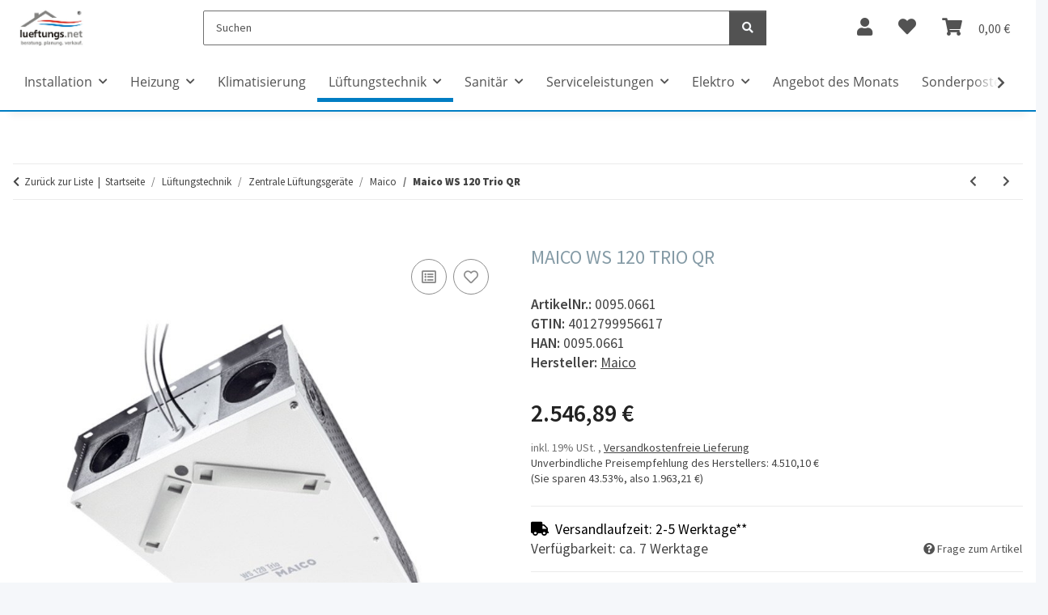

--- FILE ---
content_type: text/html; charset=utf-8
request_url: https://www.lueftungs.net/Maico-WS-120-Trio-QR
body_size: 71790
content:
<!DOCTYPE html>
<html lang="de" itemscope itemtype="https://schema.org/ItemPage">
    
    <head>
<script type="text/javascript" charset="UTF-8">var _etr = { signalizeServiceWorkerPath:"https://www.lueftungs.net/plugins/upwave_etracker_integration/frontend/sw.js", signalizeServiceWorkerScope:"https://www.lueftungs.net/plugins/upwave_etracker_integration/frontend/" };</script><script type="text/javascript" charset="UTF-8">var et_areas = "Startseite%2FL%C3%BCftungstechnik%2FZentrale+L%C3%BCftungsger%C3%A4te%2FMaico";</script><script id="_etLoader" type="text/javascript" charset="UTF-8" src="//code.etracker.com/code/e.js" async data-plugin-version="JTL_1.5.1" data-secure-code="1sgrFs" data-block-cookies="true"></script>
	
        
            <meta http-equiv="content-type" content="text/html; charset=utf-8">
	
		<!-- Hotjar Tracking Code for my site -->
	<script>
		(function(h,o,t,j,a,r){
			h.hj=h.hj||function(){(h.hj.q=h.hj.q||[]).push(arguments)};
			h._hjSettings={hjid:3866544,hjsv:6};
			a=o.getElementsByTagName('head')[0];
			r=o.createElement('script');r.async=1;
			r.src=t+h._hjSettings.hjid+j+h._hjSettings.hjsv;
			a.appendChild(r);
		})(window,document,'https://static.hotjar.com/c/hotjar-','.js?sv=');
		
	</script>
	
		<!-- OXOMI JavaScript Bibliothek laden -->
	<script type="text/javascript" src="https://oxomi.com/assets/frontend/v2/oxomi.js" async></script>

		<script id="dacs" src="https://download.digiaccess.org/digiaccess" defer></script>
	
    <!-- Google Tag Manager -->
    <script>(function(w,d,s,l,i){w[l]=w[l]||[];w[l].push({'gtm.start':
    new Date().getTime(),event:'gtm.js'});var f=d.getElementsByTagName(s)[0],
    j=d.createElement(s),dl=l!='dataLayer'?'&l='+l:'';j.async=true;j.src=
    'https://www.googletagmanager.com/gtm.js?id='+i+dl;f.parentNode.insertBefore(j,f);
    })(window,document,'script','dataLayer','GTM-5PSKW4JN');</script>
    <!-- End Google Tag Manager -->
            <meta name="description" itemprop="description" content="Querdurchströmtes kompaktes und leises Zentralgerät, Abluft rechts, mit effektiver Wärme- und Feuchterückgewinnung, EC-Ventilatoren mit Konstant-Volum">
                            <meta name="keywords" itemprop="keywords" content="Maico WS 120 Trio QR, 0095.0661">
                        <meta name="viewport" content="width=device-width, initial-scale=1.0">
            <meta http-equiv="X-UA-Compatible" content="IE=edge">
                        <meta name="robots" content="index, follow">

            <meta itemprop="url" content="https://www.lueftungs.net/Maico-WS-120-Trio-QR">
            <meta property="og:type" content="website">
            <meta property="og:site_name" content="Maico WS 120 Trio QR">
            <meta property="og:title" content="Maico WS 120 Trio QR">
            <meta property="og:description" content="Querdurchströmtes kompaktes und leises Zentralgerät, Abluft rechts, mit effektiver Wärme- und Feuchterückgewinnung, EC-Ventilatoren mit Konstant-Volum">
            <meta property="og:url" content="https://www.lueftungs.net/Maico-WS-120-Trio-QR">

                                    
                            <meta itemprop="image" content="https://www.lueftungs.net/media/image/product/28819/lg/maico-ws-120-trio-qr.jpg">
                <meta property="og:image" content="https://www.lueftungs.net/media/image/product/28819/lg/maico-ws-120-trio-qr.jpg">
                <meta property="og:image:width" content="800">
                <meta property="og:image:height" content="800">
                    

        <title itemprop="name">Maico WS 120 Trio QR</title>

                    <link rel="canonical" href="https://www.lueftungs.net/Maico-WS-120-Trio-QR">
        
        

        
            <link rel="icon" href="https://www.lueftungs.net/favicon.ico" sizes="48x48">
            <link rel="icon" href="https://www.lueftungs.net/favicon.svg" sizes="any" type="image/svg+xml">
            <link rel="apple-touch-icon" href="https://www.lueftungs.net/apple-touch-icon.png">
            <link rel="manifest" href="https://www.lueftungs.net/site.webmanifest">
            <meta name="msapplication-TileColor" content="#1C1D2C">
            <meta name="msapplication-TileImage" content="https://www.lueftungs.net/mstile-144x144.png">
        
        
            <meta name="theme-color" content="#1C1D2C">
        

				<link rel="icon" type="image/png" href="/templates/NOVAChild/favicon/favicon-96x96.png" sizes="96x96">
		<link rel="icon" type="image/svg+xml" href="/templates/NOVAChild/favicon/favicon.svg">
		<link rel="shortcut icon" href="/templates/NOVAChild/favicon/favicon.ico">
		<link rel="apple-touch-icon" sizes="180x180" href="/templates/NOVAChild/favicon/apple-touch-icon.png">
		<link rel="manifest" href="/templates/NOVAChild/favicon/site.webmanifest">
		
        
                                                    
                <style id="criticalCSS">
                    
                        :root{--blue: #007bff;--indigo: #6610f2;--purple: #6f42c1;--pink: #e83e8c;--red: #dc3545;--orange: #fd7e14;--yellow: #ffc107;--green: #28a745;--teal: #20c997;--cyan: #17a2b8;--white: #ffffff;--gray: #707070;--gray-dark: #343a40;--primary: #152C1A;--secondary: #525252;--success: #1C871E;--info: #525252;--warning: #a56823;--danger: #b90000;--light: #f5f7fa;--dark: #525252;--gray: #707070;--gray-light: #f5f7fa;--gray-medium: #ebebeb;--gray-dark: #9b9b9b;--gray-darker: #525252;--breakpoint-xs: 0;--breakpoint-sm: 576px;--breakpoint-md: 768px;--breakpoint-lg: 992px;--breakpoint-xl: 1300px;--font-family-sans-serif: "Open Sans", sans-serif;--font-family-monospace: SFMono-Regular, Menlo, Monaco, Consolas, "Liberation Mono", "Courier New", monospace}*,*::before,*::after{box-sizing:border-box}html{font-family:sans-serif;line-height:1.15;-webkit-text-size-adjust:100%;-webkit-tap-highlight-color:rgba(0, 0, 0, 0)}article,aside,figcaption,figure,footer,header,hgroup,main,nav,section{display:block}body{margin:0;font-family:"Open Sans", sans-serif;font-size:0.875rem;font-weight:400;line-height:1.5;color:#525252;text-align:left;background-color:#f5f7fa}[tabindex="-1"]:focus:not(:focus-visible){outline:0 !important}hr{box-sizing:content-box;height:0;overflow:visible}h1,h2,h3,h4,h5,h6{margin-top:0;margin-bottom:1rem}p{margin-top:0;margin-bottom:1rem}abbr[title],abbr[data-original-title]{text-decoration:underline;text-decoration:underline dotted;cursor:help;border-bottom:0;text-decoration-skip-ink:none}address{margin-bottom:1rem;font-style:normal;line-height:inherit}ol,ul,dl{margin-top:0;margin-bottom:1rem}ol ol,ul ul,ol ul,ul ol{margin-bottom:0}dt{font-weight:700}dd{margin-bottom:0.5rem;margin-left:0}blockquote{margin:0 0 1rem}b,strong{font-weight:bolder}small{font-size:80%}sub,sup{position:relative;font-size:75%;line-height:0;vertical-align:baseline}sub{bottom:-0.25em}sup{top:-0.5em}a{color:#525252;text-decoration:underline;background-color:transparent}a:hover{color:#152C1A;text-decoration:none}a:not([href]):not([class]){color:inherit;text-decoration:none}a:not([href]):not([class]):hover{color:inherit;text-decoration:none}pre,code,kbd,samp{font-family:SFMono-Regular, Menlo, Monaco, Consolas, "Liberation Mono", "Courier New", monospace;font-size:1em}pre{margin-top:0;margin-bottom:1rem;overflow:auto;-ms-overflow-style:scrollbar}figure{margin:0 0 1rem}img{vertical-align:middle;border-style:none}svg{overflow:hidden;vertical-align:middle}table{border-collapse:collapse}caption{padding-top:0.75rem;padding-bottom:0.75rem;color:#707070;text-align:left;caption-side:bottom}th{text-align:inherit;text-align:-webkit-match-parent}label{display:inline-block;margin-bottom:0.5rem}button{border-radius:0}button:focus:not(:focus-visible){outline:0}input,button,select,optgroup,textarea{margin:0;font-family:inherit;font-size:inherit;line-height:inherit}button,input{overflow:visible}button,select{text-transform:none}[role="button"]{cursor:pointer}select{word-wrap:normal}button,[type="button"],[type="reset"],[type="submit"]{-webkit-appearance:button}button:not(:disabled),[type="button"]:not(:disabled),[type="reset"]:not(:disabled),[type="submit"]:not(:disabled){cursor:pointer}button::-moz-focus-inner,[type="button"]::-moz-focus-inner,[type="reset"]::-moz-focus-inner,[type="submit"]::-moz-focus-inner{padding:0;border-style:none}input[type="radio"],input[type="checkbox"]{box-sizing:border-box;padding:0}textarea{overflow:auto;resize:vertical}fieldset{min-width:0;padding:0;margin:0;border:0}legend{display:block;width:100%;max-width:100%;padding:0;margin-bottom:0.5rem;font-size:1.5rem;line-height:inherit;color:inherit;white-space:normal}progress{vertical-align:baseline}[type="number"]::-webkit-inner-spin-button,[type="number"]::-webkit-outer-spin-button{height:auto}[type="search"]{outline-offset:-2px;-webkit-appearance:none}[type="search"]::-webkit-search-decoration{-webkit-appearance:none}::-webkit-file-upload-button{font:inherit;-webkit-appearance:button}output{display:inline-block}summary{display:list-item;cursor:pointer}template{display:none}[hidden]{display:none !important}.img-fluid{max-width:100%;height:auto}.img-thumbnail{padding:0.25rem;background-color:#f5f7fa;border:1px solid #dee2e6;border-radius:0.125rem;box-shadow:0 1px 2px rgba(0, 0, 0, 0.075);max-width:100%;height:auto}.figure{display:inline-block}.figure-img{margin-bottom:0.5rem;line-height:1}.figure-caption{font-size:90%;color:#707070}code{font-size:87.5%;color:#e83e8c;word-wrap:break-word}a>code{color:inherit}kbd{padding:0.2rem 0.4rem;font-size:87.5%;color:#ffffff;background-color:#212529;border-radius:0.125rem;box-shadow:inset 0 -0.1rem 0 rgba(0, 0, 0, 0.25)}kbd kbd{padding:0;font-size:100%;font-weight:700;box-shadow:none}pre{display:block;font-size:87.5%;color:#212529}pre code{font-size:inherit;color:inherit;word-break:normal}.pre-scrollable{max-height:340px;overflow-y:scroll}.container,.container-fluid,.container-sm,.container-md,.container-lg,.container-xl{width:100%;padding-right:1rem;padding-left:1rem;margin-right:auto;margin-left:auto}@media (min-width:576px){.container,.container-sm{max-width:97vw}}@media (min-width:768px){.container,.container-sm,.container-md{max-width:720px}}@media (min-width:992px){.container,.container-sm,.container-md,.container-lg{max-width:960px}}@media (min-width:1300px){.container,.container-sm,.container-md,.container-lg,.container-xl{max-width:1250px}}.row{display:flex;flex-wrap:wrap;margin-right:-1rem;margin-left:-1rem}.no-gutters{margin-right:0;margin-left:0}.no-gutters>.col,.no-gutters>[class*="col-"]{padding-right:0;padding-left:0}.col-1,.col-2,.col-3,.col-4,.col-5,.col-6,.col-7,.col-8,.col-9,.col-10,.col-11,.col-12,.col,.col-auto,.col-sm-1,.col-sm-2,.col-sm-3,.col-sm-4,.col-sm-5,.col-sm-6,.col-sm-7,.col-sm-8,.col-sm-9,.col-sm-10,.col-sm-11,.col-sm-12,.col-sm,.col-sm-auto,.col-md-1,.col-md-2,.col-md-3,.col-md-4,.col-md-5,.col-md-6,.col-md-7,.col-md-8,.col-md-9,.col-md-10,.col-md-11,.col-md-12,.col-md,.col-md-auto,.col-lg-1,.col-lg-2,.col-lg-3,.col-lg-4,.col-lg-5,.col-lg-6,.col-lg-7,.col-lg-8,.col-lg-9,.col-lg-10,.col-lg-11,.col-lg-12,.col-lg,.col-lg-auto,.col-xl-1,.col-xl-2,.col-xl-3,.col-xl-4,.col-xl-5,.col-xl-6,.col-xl-7,.col-xl-8,.col-xl-9,.col-xl-10,.col-xl-11,.col-xl-12,.col-xl,.col-xl-auto{position:relative;width:100%;padding-right:1rem;padding-left:1rem}.col{flex-basis:0;flex-grow:1;max-width:100%}.row-cols-1>*{flex:0 0 100%;max-width:100%}.row-cols-2>*{flex:0 0 50%;max-width:50%}.row-cols-3>*{flex:0 0 33.3333333333%;max-width:33.3333333333%}.row-cols-4>*{flex:0 0 25%;max-width:25%}.row-cols-5>*{flex:0 0 20%;max-width:20%}.row-cols-6>*{flex:0 0 16.6666666667%;max-width:16.6666666667%}.col-auto{flex:0 0 auto;width:auto;max-width:100%}.col-1{flex:0 0 8.33333333%;max-width:8.33333333%}.col-2{flex:0 0 16.66666667%;max-width:16.66666667%}.col-3{flex:0 0 25%;max-width:25%}.col-4{flex:0 0 33.33333333%;max-width:33.33333333%}.col-5{flex:0 0 41.66666667%;max-width:41.66666667%}.col-6{flex:0 0 50%;max-width:50%}.col-7{flex:0 0 58.33333333%;max-width:58.33333333%}.col-8{flex:0 0 66.66666667%;max-width:66.66666667%}.col-9{flex:0 0 75%;max-width:75%}.col-10{flex:0 0 83.33333333%;max-width:83.33333333%}.col-11{flex:0 0 91.66666667%;max-width:91.66666667%}.col-12{flex:0 0 100%;max-width:100%}.order-first{order:-1}.order-last{order:13}.order-0{order:0}.order-1{order:1}.order-2{order:2}.order-3{order:3}.order-4{order:4}.order-5{order:5}.order-6{order:6}.order-7{order:7}.order-8{order:8}.order-9{order:9}.order-10{order:10}.order-11{order:11}.order-12{order:12}.offset-1{margin-left:8.33333333%}.offset-2{margin-left:16.66666667%}.offset-3{margin-left:25%}.offset-4{margin-left:33.33333333%}.offset-5{margin-left:41.66666667%}.offset-6{margin-left:50%}.offset-7{margin-left:58.33333333%}.offset-8{margin-left:66.66666667%}.offset-9{margin-left:75%}.offset-10{margin-left:83.33333333%}.offset-11{margin-left:91.66666667%}@media (min-width:576px){.col-sm{flex-basis:0;flex-grow:1;max-width:100%}.row-cols-sm-1>*{flex:0 0 100%;max-width:100%}.row-cols-sm-2>*{flex:0 0 50%;max-width:50%}.row-cols-sm-3>*{flex:0 0 33.3333333333%;max-width:33.3333333333%}.row-cols-sm-4>*{flex:0 0 25%;max-width:25%}.row-cols-sm-5>*{flex:0 0 20%;max-width:20%}.row-cols-sm-6>*{flex:0 0 16.6666666667%;max-width:16.6666666667%}.col-sm-auto{flex:0 0 auto;width:auto;max-width:100%}.col-sm-1{flex:0 0 8.33333333%;max-width:8.33333333%}.col-sm-2{flex:0 0 16.66666667%;max-width:16.66666667%}.col-sm-3{flex:0 0 25%;max-width:25%}.col-sm-4{flex:0 0 33.33333333%;max-width:33.33333333%}.col-sm-5{flex:0 0 41.66666667%;max-width:41.66666667%}.col-sm-6{flex:0 0 50%;max-width:50%}.col-sm-7{flex:0 0 58.33333333%;max-width:58.33333333%}.col-sm-8{flex:0 0 66.66666667%;max-width:66.66666667%}.col-sm-9{flex:0 0 75%;max-width:75%}.col-sm-10{flex:0 0 83.33333333%;max-width:83.33333333%}.col-sm-11{flex:0 0 91.66666667%;max-width:91.66666667%}.col-sm-12{flex:0 0 100%;max-width:100%}.order-sm-first{order:-1}.order-sm-last{order:13}.order-sm-0{order:0}.order-sm-1{order:1}.order-sm-2{order:2}.order-sm-3{order:3}.order-sm-4{order:4}.order-sm-5{order:5}.order-sm-6{order:6}.order-sm-7{order:7}.order-sm-8{order:8}.order-sm-9{order:9}.order-sm-10{order:10}.order-sm-11{order:11}.order-sm-12{order:12}.offset-sm-0{margin-left:0}.offset-sm-1{margin-left:8.33333333%}.offset-sm-2{margin-left:16.66666667%}.offset-sm-3{margin-left:25%}.offset-sm-4{margin-left:33.33333333%}.offset-sm-5{margin-left:41.66666667%}.offset-sm-6{margin-left:50%}.offset-sm-7{margin-left:58.33333333%}.offset-sm-8{margin-left:66.66666667%}.offset-sm-9{margin-left:75%}.offset-sm-10{margin-left:83.33333333%}.offset-sm-11{margin-left:91.66666667%}}@media (min-width:768px){.col-md{flex-basis:0;flex-grow:1;max-width:100%}.row-cols-md-1>*{flex:0 0 100%;max-width:100%}.row-cols-md-2>*{flex:0 0 50%;max-width:50%}.row-cols-md-3>*{flex:0 0 33.3333333333%;max-width:33.3333333333%}.row-cols-md-4>*{flex:0 0 25%;max-width:25%}.row-cols-md-5>*{flex:0 0 20%;max-width:20%}.row-cols-md-6>*{flex:0 0 16.6666666667%;max-width:16.6666666667%}.col-md-auto{flex:0 0 auto;width:auto;max-width:100%}.col-md-1{flex:0 0 8.33333333%;max-width:8.33333333%}.col-md-2{flex:0 0 16.66666667%;max-width:16.66666667%}.col-md-3{flex:0 0 25%;max-width:25%}.col-md-4{flex:0 0 33.33333333%;max-width:33.33333333%}.col-md-5{flex:0 0 41.66666667%;max-width:41.66666667%}.col-md-6{flex:0 0 50%;max-width:50%}.col-md-7{flex:0 0 58.33333333%;max-width:58.33333333%}.col-md-8{flex:0 0 66.66666667%;max-width:66.66666667%}.col-md-9{flex:0 0 75%;max-width:75%}.col-md-10{flex:0 0 83.33333333%;max-width:83.33333333%}.col-md-11{flex:0 0 91.66666667%;max-width:91.66666667%}.col-md-12{flex:0 0 100%;max-width:100%}.order-md-first{order:-1}.order-md-last{order:13}.order-md-0{order:0}.order-md-1{order:1}.order-md-2{order:2}.order-md-3{order:3}.order-md-4{order:4}.order-md-5{order:5}.order-md-6{order:6}.order-md-7{order:7}.order-md-8{order:8}.order-md-9{order:9}.order-md-10{order:10}.order-md-11{order:11}.order-md-12{order:12}.offset-md-0{margin-left:0}.offset-md-1{margin-left:8.33333333%}.offset-md-2{margin-left:16.66666667%}.offset-md-3{margin-left:25%}.offset-md-4{margin-left:33.33333333%}.offset-md-5{margin-left:41.66666667%}.offset-md-6{margin-left:50%}.offset-md-7{margin-left:58.33333333%}.offset-md-8{margin-left:66.66666667%}.offset-md-9{margin-left:75%}.offset-md-10{margin-left:83.33333333%}.offset-md-11{margin-left:91.66666667%}}@media (min-width:992px){.col-lg{flex-basis:0;flex-grow:1;max-width:100%}.row-cols-lg-1>*{flex:0 0 100%;max-width:100%}.row-cols-lg-2>*{flex:0 0 50%;max-width:50%}.row-cols-lg-3>*{flex:0 0 33.3333333333%;max-width:33.3333333333%}.row-cols-lg-4>*{flex:0 0 25%;max-width:25%}.row-cols-lg-5>*{flex:0 0 20%;max-width:20%}.row-cols-lg-6>*{flex:0 0 16.6666666667%;max-width:16.6666666667%}.col-lg-auto{flex:0 0 auto;width:auto;max-width:100%}.col-lg-1{flex:0 0 8.33333333%;max-width:8.33333333%}.col-lg-2{flex:0 0 16.66666667%;max-width:16.66666667%}.col-lg-3{flex:0 0 25%;max-width:25%}.col-lg-4{flex:0 0 33.33333333%;max-width:33.33333333%}.col-lg-5{flex:0 0 41.66666667%;max-width:41.66666667%}.col-lg-6{flex:0 0 50%;max-width:50%}.col-lg-7{flex:0 0 58.33333333%;max-width:58.33333333%}.col-lg-8{flex:0 0 66.66666667%;max-width:66.66666667%}.col-lg-9{flex:0 0 75%;max-width:75%}.col-lg-10{flex:0 0 83.33333333%;max-width:83.33333333%}.col-lg-11{flex:0 0 91.66666667%;max-width:91.66666667%}.col-lg-12{flex:0 0 100%;max-width:100%}.order-lg-first{order:-1}.order-lg-last{order:13}.order-lg-0{order:0}.order-lg-1{order:1}.order-lg-2{order:2}.order-lg-3{order:3}.order-lg-4{order:4}.order-lg-5{order:5}.order-lg-6{order:6}.order-lg-7{order:7}.order-lg-8{order:8}.order-lg-9{order:9}.order-lg-10{order:10}.order-lg-11{order:11}.order-lg-12{order:12}.offset-lg-0{margin-left:0}.offset-lg-1{margin-left:8.33333333%}.offset-lg-2{margin-left:16.66666667%}.offset-lg-3{margin-left:25%}.offset-lg-4{margin-left:33.33333333%}.offset-lg-5{margin-left:41.66666667%}.offset-lg-6{margin-left:50%}.offset-lg-7{margin-left:58.33333333%}.offset-lg-8{margin-left:66.66666667%}.offset-lg-9{margin-left:75%}.offset-lg-10{margin-left:83.33333333%}.offset-lg-11{margin-left:91.66666667%}}@media (min-width:1300px){.col-xl{flex-basis:0;flex-grow:1;max-width:100%}.row-cols-xl-1>*{flex:0 0 100%;max-width:100%}.row-cols-xl-2>*{flex:0 0 50%;max-width:50%}.row-cols-xl-3>*{flex:0 0 33.3333333333%;max-width:33.3333333333%}.row-cols-xl-4>*{flex:0 0 25%;max-width:25%}.row-cols-xl-5>*{flex:0 0 20%;max-width:20%}.row-cols-xl-6>*{flex:0 0 16.6666666667%;max-width:16.6666666667%}.col-xl-auto{flex:0 0 auto;width:auto;max-width:100%}.col-xl-1{flex:0 0 8.33333333%;max-width:8.33333333%}.col-xl-2{flex:0 0 16.66666667%;max-width:16.66666667%}.col-xl-3{flex:0 0 25%;max-width:25%}.col-xl-4{flex:0 0 33.33333333%;max-width:33.33333333%}.col-xl-5{flex:0 0 41.66666667%;max-width:41.66666667%}.col-xl-6{flex:0 0 50%;max-width:50%}.col-xl-7{flex:0 0 58.33333333%;max-width:58.33333333%}.col-xl-8{flex:0 0 66.66666667%;max-width:66.66666667%}.col-xl-9{flex:0 0 75%;max-width:75%}.col-xl-10{flex:0 0 83.33333333%;max-width:83.33333333%}.col-xl-11{flex:0 0 91.66666667%;max-width:91.66666667%}.col-xl-12{flex:0 0 100%;max-width:100%}.order-xl-first{order:-1}.order-xl-last{order:13}.order-xl-0{order:0}.order-xl-1{order:1}.order-xl-2{order:2}.order-xl-3{order:3}.order-xl-4{order:4}.order-xl-5{order:5}.order-xl-6{order:6}.order-xl-7{order:7}.order-xl-8{order:8}.order-xl-9{order:9}.order-xl-10{order:10}.order-xl-11{order:11}.order-xl-12{order:12}.offset-xl-0{margin-left:0}.offset-xl-1{margin-left:8.33333333%}.offset-xl-2{margin-left:16.66666667%}.offset-xl-3{margin-left:25%}.offset-xl-4{margin-left:33.33333333%}.offset-xl-5{margin-left:41.66666667%}.offset-xl-6{margin-left:50%}.offset-xl-7{margin-left:58.33333333%}.offset-xl-8{margin-left:66.66666667%}.offset-xl-9{margin-left:75%}.offset-xl-10{margin-left:83.33333333%}.offset-xl-11{margin-left:91.66666667%}}.nav{display:flex;flex-wrap:wrap;padding-left:0;margin-bottom:0;list-style:none}.nav-link{display:block;padding:0.5rem 1rem;text-decoration:none}.nav-link:hover,.nav-link:focus{text-decoration:none}.nav-link.disabled{color:#707070;pointer-events:none;cursor:default}.nav-tabs{border-bottom:1px solid #dee2e6}.nav-tabs .nav-link{margin-bottom:-1px;background-color:transparent;border:1px solid transparent;border-top-left-radius:0;border-top-right-radius:0}.nav-tabs .nav-link:hover,.nav-tabs .nav-link:focus{isolation:isolate;border-color:transparent}.nav-tabs .nav-link.disabled{color:#707070;background-color:transparent;border-color:transparent}.nav-tabs .nav-link.active,.nav-tabs .nav-item.show .nav-link{color:#525252;background-color:transparent;border-color:#152C1A}.nav-tabs .dropdown-menu{margin-top:-1px;border-top-left-radius:0;border-top-right-radius:0}.nav-pills .nav-link{background:none;border:0;border-radius:0.125rem}.nav-pills .nav-link.active,.nav-pills .show>.nav-link{color:#ffffff;background-color:#152C1A}.nav-fill>.nav-link,.nav-fill .nav-item{flex:1 1 auto;text-align:center}.nav-justified>.nav-link,.nav-justified .nav-item{flex-basis:0;flex-grow:1;text-align:center}.tab-content>.tab-pane{display:none}.tab-content>.active{display:block}.navbar{position:relative;display:flex;flex-wrap:wrap;align-items:center;justify-content:space-between;padding:0.4rem 1rem}.navbar .container,.navbar .container-fluid,.navbar .container-sm,.navbar .container-md,.navbar .container-lg,.navbar .container-xl,.navbar>.container-sm,.navbar>.container-md,.navbar>.container-lg,.navbar>.container-xl{display:flex;flex-wrap:wrap;align-items:center;justify-content:space-between}.navbar-brand{display:inline-block;padding-top:0.40625rem;padding-bottom:0.40625rem;margin-right:1rem;font-size:1rem;line-height:inherit;white-space:nowrap}.navbar-brand:hover,.navbar-brand:focus{text-decoration:none}.navbar-nav{display:flex;flex-direction:column;padding-left:0;margin-bottom:0;list-style:none}.navbar-nav .nav-link{padding-right:0;padding-left:0}.navbar-nav .dropdown-menu{position:static;float:none}.navbar-text{display:inline-block;padding-top:0.5rem;padding-bottom:0.5rem}.navbar-collapse{flex-basis:100%;flex-grow:1;align-items:center}.navbar-toggler{padding:0.25rem 0.75rem;font-size:1rem;line-height:1;background-color:transparent;border:1px solid transparent;border-radius:0.125rem}.navbar-toggler:hover,.navbar-toggler:focus{text-decoration:none}.navbar-toggler-icon{display:inline-block;width:1.5em;height:1.5em;vertical-align:middle;content:"";background:50% / 100% 100% no-repeat}.navbar-nav-scroll{max-height:75vh;overflow-y:auto}@media (max-width:575.98px){.navbar-expand-sm>.container,.navbar-expand-sm>.container-fluid,.navbar-expand-sm>.container-sm,.navbar-expand-sm>.container-md,.navbar-expand-sm>.container-lg,.navbar-expand-sm>.container-xl{padding-right:0;padding-left:0}}@media (min-width:576px){.navbar-expand-sm{flex-flow:row nowrap;justify-content:flex-start}.navbar-expand-sm .navbar-nav{flex-direction:row}.navbar-expand-sm .navbar-nav .dropdown-menu{position:absolute}.navbar-expand-sm .navbar-nav .nav-link{padding-right:1.5rem;padding-left:1.5rem}.navbar-expand-sm>.container,.navbar-expand-sm>.container-fluid,.navbar-expand-sm>.container-sm,.navbar-expand-sm>.container-md,.navbar-expand-sm>.container-lg,.navbar-expand-sm>.container-xl{flex-wrap:nowrap}.navbar-expand-sm .navbar-nav-scroll{overflow:visible}.navbar-expand-sm .navbar-collapse{display:flex !important;flex-basis:auto}.navbar-expand-sm .navbar-toggler{display:none}}@media (max-width:767.98px){.navbar-expand-md>.container,.navbar-expand-md>.container-fluid,.navbar-expand-md>.container-sm,.navbar-expand-md>.container-md,.navbar-expand-md>.container-lg,.navbar-expand-md>.container-xl{padding-right:0;padding-left:0}}@media (min-width:768px){.navbar-expand-md{flex-flow:row nowrap;justify-content:flex-start}.navbar-expand-md .navbar-nav{flex-direction:row}.navbar-expand-md .navbar-nav .dropdown-menu{position:absolute}.navbar-expand-md .navbar-nav .nav-link{padding-right:1.5rem;padding-left:1.5rem}.navbar-expand-md>.container,.navbar-expand-md>.container-fluid,.navbar-expand-md>.container-sm,.navbar-expand-md>.container-md,.navbar-expand-md>.container-lg,.navbar-expand-md>.container-xl{flex-wrap:nowrap}.navbar-expand-md .navbar-nav-scroll{overflow:visible}.navbar-expand-md .navbar-collapse{display:flex !important;flex-basis:auto}.navbar-expand-md .navbar-toggler{display:none}}@media (max-width:991.98px){.navbar-expand-lg>.container,.navbar-expand-lg>.container-fluid,.navbar-expand-lg>.container-sm,.navbar-expand-lg>.container-md,.navbar-expand-lg>.container-lg,.navbar-expand-lg>.container-xl{padding-right:0;padding-left:0}}@media (min-width:992px){.navbar-expand-lg{flex-flow:row nowrap;justify-content:flex-start}.navbar-expand-lg .navbar-nav{flex-direction:row}.navbar-expand-lg .navbar-nav .dropdown-menu{position:absolute}.navbar-expand-lg .navbar-nav .nav-link{padding-right:1.5rem;padding-left:1.5rem}.navbar-expand-lg>.container,.navbar-expand-lg>.container-fluid,.navbar-expand-lg>.container-sm,.navbar-expand-lg>.container-md,.navbar-expand-lg>.container-lg,.navbar-expand-lg>.container-xl{flex-wrap:nowrap}.navbar-expand-lg .navbar-nav-scroll{overflow:visible}.navbar-expand-lg .navbar-collapse{display:flex !important;flex-basis:auto}.navbar-expand-lg .navbar-toggler{display:none}}@media (max-width:1299.98px){.navbar-expand-xl>.container,.navbar-expand-xl>.container-fluid,.navbar-expand-xl>.container-sm,.navbar-expand-xl>.container-md,.navbar-expand-xl>.container-lg,.navbar-expand-xl>.container-xl{padding-right:0;padding-left:0}}@media (min-width:1300px){.navbar-expand-xl{flex-flow:row nowrap;justify-content:flex-start}.navbar-expand-xl .navbar-nav{flex-direction:row}.navbar-expand-xl .navbar-nav .dropdown-menu{position:absolute}.navbar-expand-xl .navbar-nav .nav-link{padding-right:1.5rem;padding-left:1.5rem}.navbar-expand-xl>.container,.navbar-expand-xl>.container-fluid,.navbar-expand-xl>.container-sm,.navbar-expand-xl>.container-md,.navbar-expand-xl>.container-lg,.navbar-expand-xl>.container-xl{flex-wrap:nowrap}.navbar-expand-xl .navbar-nav-scroll{overflow:visible}.navbar-expand-xl .navbar-collapse{display:flex !important;flex-basis:auto}.navbar-expand-xl .navbar-toggler{display:none}}.navbar-expand{flex-flow:row nowrap;justify-content:flex-start}.navbar-expand>.container,.navbar-expand>.container-fluid,.navbar-expand>.container-sm,.navbar-expand>.container-md,.navbar-expand>.container-lg,.navbar-expand>.container-xl{padding-right:0;padding-left:0}.navbar-expand .navbar-nav{flex-direction:row}.navbar-expand .navbar-nav .dropdown-menu{position:absolute}.navbar-expand .navbar-nav .nav-link{padding-right:1.5rem;padding-left:1.5rem}.navbar-expand>.container,.navbar-expand>.container-fluid,.navbar-expand>.container-sm,.navbar-expand>.container-md,.navbar-expand>.container-lg,.navbar-expand>.container-xl{flex-wrap:nowrap}.navbar-expand .navbar-nav-scroll{overflow:visible}.navbar-expand .navbar-collapse{display:flex !important;flex-basis:auto}.navbar-expand .navbar-toggler{display:none}.navbar-light .navbar-brand{color:rgba(0, 0, 0, 0.9)}.navbar-light .navbar-brand:hover,.navbar-light .navbar-brand:focus{color:rgba(0, 0, 0, 0.9)}.navbar-light .navbar-nav .nav-link{color:#525252}.navbar-light .navbar-nav .nav-link:hover,.navbar-light .navbar-nav .nav-link:focus{color:#152C1A}.navbar-light .navbar-nav .nav-link.disabled{color:rgba(0, 0, 0, 0.3)}.navbar-light .navbar-nav .show>.nav-link,.navbar-light .navbar-nav .active>.nav-link,.navbar-light .navbar-nav .nav-link.show,.navbar-light .navbar-nav .nav-link.active{color:rgba(0, 0, 0, 0.9)}.navbar-light .navbar-toggler{color:#525252;border-color:rgba(0, 0, 0, 0.1)}.navbar-light .navbar-toggler-icon{background-image:url("data:image/svg+xml,%3csvg xmlns='http://www.w3.org/2000/svg' width='30' height='30' viewBox='0 0 30 30'%3e%3cpath stroke='%23525252' stroke-linecap='round' stroke-miterlimit='10' stroke-width='2' d='M4 7h22M4 15h22M4 23h22'/%3e%3c/svg%3e")}.navbar-light .navbar-text{color:#525252}.navbar-light .navbar-text a{color:rgba(0, 0, 0, 0.9)}.navbar-light .navbar-text a:hover,.navbar-light .navbar-text a:focus{color:rgba(0, 0, 0, 0.9)}.navbar-dark .navbar-brand{color:#ffffff}.navbar-dark .navbar-brand:hover,.navbar-dark .navbar-brand:focus{color:#ffffff}.navbar-dark .navbar-nav .nav-link{color:rgba(255, 255, 255, 0.5)}.navbar-dark .navbar-nav .nav-link:hover,.navbar-dark .navbar-nav .nav-link:focus{color:rgba(255, 255, 255, 0.75)}.navbar-dark .navbar-nav .nav-link.disabled{color:rgba(255, 255, 255, 0.25)}.navbar-dark .navbar-nav .show>.nav-link,.navbar-dark .navbar-nav .active>.nav-link,.navbar-dark .navbar-nav .nav-link.show,.navbar-dark .navbar-nav .nav-link.active{color:#ffffff}.navbar-dark .navbar-toggler{color:rgba(255, 255, 255, 0.5);border-color:rgba(255, 255, 255, 0.1)}.navbar-dark .navbar-toggler-icon{background-image:url("data:image/svg+xml,%3csvg xmlns='http://www.w3.org/2000/svg' width='30' height='30' viewBox='0 0 30 30'%3e%3cpath stroke='rgba%28255, 255, 255, 0.5%29' stroke-linecap='round' stroke-miterlimit='10' stroke-width='2' d='M4 7h22M4 15h22M4 23h22'/%3e%3c/svg%3e")}.navbar-dark .navbar-text{color:rgba(255, 255, 255, 0.5)}.navbar-dark .navbar-text a{color:#ffffff}.navbar-dark .navbar-text a:hover,.navbar-dark .navbar-text a:focus{color:#ffffff}.pagination-sm .page-item.active .page-link::after,.pagination-sm .page-item.active .page-text::after{left:0.375rem;right:0.375rem}.pagination-lg .page-item.active .page-link::after,.pagination-lg .page-item.active .page-text::after{left:1.125rem;right:1.125rem}.page-item{position:relative}.page-item.active{font-weight:700}.page-item.active .page-link::after,.page-item.active .page-text::after{content:"";position:absolute;left:0.5625rem;bottom:0;right:0.5625rem;border-bottom:4px solid #152C1A}@media (min-width:768px){.dropdown-item.page-item{background-color:transparent}}.page-link,.page-text{text-decoration:none}.pagination{margin-bottom:0;justify-content:space-between;align-items:center}@media (min-width:768px){.pagination{justify-content:normal}.pagination .dropdown>.btn{display:none}.pagination .dropdown-menu{position:static !important;transform:none !important;display:flex;margin:0;padding:0;border:0;min-width:auto}.pagination .dropdown-item{width:auto;display:inline-block;padding:0}.pagination .dropdown-item.active{background-color:transparent;color:#525252}.pagination .dropdown-item:hover{background-color:transparent}.pagination .pagination-site{display:none}}@media (max-width:767.98px){.pagination .dropdown-item{padding:0}.pagination .dropdown-item.active .page-link,.pagination .dropdown-item.active .page-text,.pagination .dropdown-item:active .page-link,.pagination .dropdown-item:active .page-text{color:#525252}}.productlist-page-nav{align-items:center}.productlist-page-nav .pagination{margin:0}.productlist-page-nav .displayoptions{margin-bottom:1rem}@media (min-width:768px){.productlist-page-nav .displayoptions{margin-bottom:0}}.productlist-page-nav .displayoptions .btn-group+.btn-group+.btn-group{margin-left:0.5rem}.productlist-page-nav .result-option-wrapper{margin-right:0.5rem}.productlist-page-nav .productlist-item-info{margin-bottom:0.5rem;margin-left:auto;margin-right:auto;display:flex}@media (min-width:768px){.productlist-page-nav .productlist-item-info{margin-right:0;margin-bottom:0}.productlist-page-nav .productlist-item-info.productlist-item-border{border-right:1px solid #ebebeb;padding-right:1rem}}.productlist-page-nav.productlist-page-nav-header-m{margin-top:3rem}@media (min-width:768px){.productlist-page-nav.productlist-page-nav-header-m{margin-top:2rem}.productlist-page-nav.productlist-page-nav-header-m>.col{margin-top:1rem}}.productlist-page-nav-bottom{margin-bottom:2rem}.pagination-wrapper{margin-bottom:1rem;align-items:center;border-top:1px solid #f5f7fa;border-bottom:1px solid #f5f7fa;padding-top:0.5rem;padding-bottom:0.5rem}.pagination-wrapper .pagination-entries{font-weight:700;margin-bottom:1rem}@media (min-width:768px){.pagination-wrapper .pagination-entries{margin-bottom:0}}.pagination-wrapper .pagination-selects{margin-left:auto;margin-top:1rem}@media (min-width:768px){.pagination-wrapper .pagination-selects{margin-left:0;margin-top:0}}.pagination-wrapper .pagination-selects .pagination-selects-entries{margin-bottom:1rem}@media (min-width:768px){.pagination-wrapper .pagination-selects .pagination-selects-entries{margin-right:1rem;margin-bottom:0}}.pagination-no-wrapper{border:0;padding-top:0;padding-bottom:0}.topbar-wrapper{position:relative;z-index:1021;flex-direction:row-reverse}.sticky-header header{position:sticky;top:0}#jtl-nav-wrapper .form-control::placeholder,#jtl-nav-wrapper .form-control:focus::placeholder{color:#525252}#jtl-nav-wrapper .label-slide .form-group:not(.exclude-from-label-slide):not(.checkbox) label{background:#ffffff;color:#525252}header{box-shadow:0 1rem 0.5625rem -0.75rem rgba(0, 0, 0, 0.06);position:relative;z-index:1020}header .dropdown-menu{background-color:#ffffff;color:#525252}header .navbar-toggler{color:#525252}header .navbar-brand img{max-width:50vw;object-fit:contain}header .nav-right .dropdown-menu{margin-top:-0.03125rem;box-shadow:inset 0 1rem 0.5625rem -0.75rem rgba(0, 0, 0, 0.06)}@media (min-width:992px){header #mainNavigation{margin-right:1rem}}@media (max-width:991.98px){header .navbar-brand img{max-width:30vw}header .dropup,header .dropright,header .dropdown,header .dropleft,header .col,header [class*="col-"]{position:static}header .navbar-collapse{position:fixed;top:0;left:0;display:block;height:100vh !important;-webkit-overflow-scrolling:touch;max-width:16.875rem;transition:all 0.2s ease-in-out;z-index:1050;width:100%;background:#ffffff}header .navbar-collapse:not(.show){transform:translateX(-100%)}header .navbar-nav{transition:all 0.2s ease-in-out}header .navbar-nav .nav-item,header .navbar-nav .nav-link{margin-left:0;margin-right:0;padding-left:1rem;padding-right:1rem;padding-top:1rem;padding-bottom:1rem}header .navbar-nav .nav-link{margin-top:-1rem;margin-bottom:-1rem;margin-left:-1rem;margin-right:-1rem;display:flex;align-items:center;justify-content:space-between}header .navbar-nav .nav-link::after{content:'\f054' !important;font-family:"Font Awesome 5 Free" !important;font-weight:900;margin-left:0.5rem;margin-top:0;font-size:0.75em}header .navbar-nav .nav-item.dropdown>.nav-link>.product-count{display:none}header .navbar-nav .nav-item:not(.dropdown) .nav-link::after{display:none}header .navbar-nav .dropdown-menu{position:absolute;left:100%;top:0;box-shadow:none;width:100%;padding:0;margin:0}header .navbar-nav .dropdown-menu:not(.show){display:none}header .navbar-nav .dropdown-body{margin:0}header .navbar-nav .nav{flex-direction:column}header .nav-mobile-header{padding-left:1rem;padding-right:1rem}header .nav-mobile-header>.row{height:3.125rem}header .nav-mobile-header .nav-mobile-header-hr{margin-top:0;margin-bottom:0}header .nav-mobile-body{height:calc(100vh - 3.125rem);height:calc(var(--vh, 1vh) * 100 - 3.125rem);overflow-y:auto;position:relative}header .nav-scrollbar-inner{overflow:visible}header .nav-right{font-size:1rem}header .nav-right .dropdown-menu{width:100%}}@media (min-width:992px){header .navbar-collapse{height:4.3125rem}header .navbar-nav>.nav-item>.nav-link{position:relative;padding:1.5rem}header .navbar-nav>.nav-item>.nav-link::before{content:"";position:absolute;bottom:0;left:50%;transform:translateX(-50%);border-width:0 0 6px;border-color:#152C1A;border-style:solid;transition:width 0.4s;width:0}header .navbar-nav>.nav-item.active>.nav-link::before,header .navbar-nav>.nav-item:hover>.nav-link::before,header .navbar-nav>.nav-item.hover>.nav-link::before{width:100%}header .navbar-nav>.nav-item>.dropdown-menu{max-height:calc(100vh - 12.5rem);overflow:auto;margin-top:-0.03125rem;box-shadow:inset 0 1rem 0.5625rem -0.75rem rgba(0, 0, 0, 0.06)}header .navbar-nav>.nav-item.dropdown-full{position:static}header .navbar-nav>.nav-item.dropdown-full .dropdown-menu{width:100%}header .navbar-nav>.nav-item .product-count{display:none}header .navbar-nav>.nav-item .nav{flex-wrap:wrap}header .navbar-nav .nav .nav-link{padding:0}header .navbar-nav .nav .nav-link::after{display:none}header .navbar-nav .dropdown .nav-item{width:100%}header .nav-mobile-body{align-self:flex-start;width:100%}header .nav-scrollbar-inner{width:100%}header .nav-right .nav-link{padding-top:1.5rem;padding-bottom:1.5rem}header .submenu-headline::after{display:none}header .submenu-headline-toplevel{font-family:Montserrat, sans-serif;font-size:1rem;border-bottom:1px solid #ebebeb;margin-bottom:1rem}header .subcategory-wrapper .categories-recursive-dropdown{display:block;position:static !important;box-shadow:none}header .subcategory-wrapper .categories-recursive-dropdown>.nav{flex-direction:column}header .subcategory-wrapper .categories-recursive-dropdown .categories-recursive-dropdown{margin-left:0.25rem}}header .submenu-headline-image{margin-bottom:1rem;display:none}@media (min-width:992px){header .submenu-headline-image{display:block}}header #burger-menu{margin-right:1rem}header .table,header .dropdown-item,header .btn-outline-primary{color:#525252}header .dropdown-item{background-color:transparent}header .dropdown-item:hover{background-color:#f5f7fa}header .btn-outline-primary:hover{color:#f5f7fa}@media (min-width:992px){.nav-item-lg-m{margin-top:1.5rem;margin-bottom:1.5rem}}.fixed-search{background-color:#ffffff;box-shadow:0 0.25rem 0.5rem rgba(0, 0, 0, 0.2);padding-top:0.5rem;padding-bottom:0.5rem}.fixed-search .form-control{background-color:#ffffff;color:#525252}.fixed-search .form-control::placeholder{color:#525252}.main-search .twitter-typeahead{display:flex;flex-grow:1}.form-clear{align-items:center;bottom:8px;color:#525252;cursor:pointer;display:flex;height:24px;justify-content:center;position:absolute;right:52px;width:24px;z-index:10}.account-icon-dropdown .account-icon-dropdown-pass{margin-bottom:2rem}.account-icon-dropdown .dropdown-footer{background-color:#f5f7fa}.account-icon-dropdown .dropdown-footer a{text-decoration:underline}.account-icon-dropdown .account-icon-dropdown-logout{padding-bottom:0.5rem}.cart-dropdown-shipping-notice{color:#707070}.is-checkout header,.is-checkout .navbar{height:2.8rem}@media (min-width:992px){.is-checkout header,.is-checkout .navbar{height:4.2625rem}}.is-checkout .search-form-wrapper-fixed,.is-checkout .fixed-search{display:none}@media (max-width:991.98px){.nav-icons{height:2.8rem}}.search-form-wrapper-fixed{padding-top:0.5rem;padding-bottom:0.5rem}.full-width-mega .main-search-wrapper .twitter-typeahead{flex:1}@media (min-width:992px){.full-width-mega .main-search-wrapper{display:block}}@media (max-width:991.98px){.full-width-mega.sticky-top .main-search-wrapper{padding-right:0;padding-left:0;flex:0 0 auto;width:auto;max-width:100%}.full-width-mega.sticky-top .main-search-wrapper+.col,.full-width-mega.sticky-top .main-search-wrapper a{padding-left:0}.full-width-mega.sticky-top .main-search-wrapper .nav-link{padding-right:0.7rem}.full-width-mega .secure-checkout-icon{flex:0 0 auto;width:auto;max-width:100%;margin-left:auto}.full-width-mega .toggler-logo-wrapper{position:initial;width:max-content}}.full-width-mega .nav-icons-wrapper{padding-left:0}.full-width-mega .nav-logo-wrapper{padding-right:0;margin-right:auto}@media (min-width:992px){.full-width-mega .navbar-expand-lg .nav-multiple-row .navbar-nav{flex-wrap:wrap}.full-width-mega #mainNavigation.nav-multiple-row{height:auto;margin-right:0}.full-width-mega .nav-multiple-row .nav-scrollbar-inner{padding-bottom:0}.full-width-mega .nav-multiple-row .nav-scrollbar-arrow{display:none}.full-width-mega .menu-search-position-center .main-search-wrapper{margin-right:auto}.full-width-mega .menu-search-position-left .main-search-wrapper{margin-right:auto}.full-width-mega .menu-search-position-left .nav-logo-wrapper{margin-right:initial}.full-width-mega .menu-center-center.menu-multiple-rows-multiple .nav-scrollbar-inner{justify-content:center}.full-width-mega .menu-center-space-between.menu-multiple-rows-multiple .nav-scrollbar-inner{justify-content:space-between}}@media (min-width:992px){header.full-width-mega .nav-right .dropdown-menu{box-shadow:0 0 7px #000000}header .nav-multiple-row .navbar-nav>.nav-item>.nav-link{padding:1rem 1.5rem}}.slick-slider{position:relative;display:block;box-sizing:border-box;-webkit-touch-callout:none;-webkit-user-select:none;-khtml-user-select:none;-moz-user-select:none;-ms-user-select:none;user-select:none;-ms-touch-action:pan-y;touch-action:pan-y;-webkit-tap-highlight-color:transparent}.slick-list{position:relative;overflow:hidden;display:block;margin:0;padding:0}.slick-list:focus{outline:none}.slick-list.dragging{cursor:pointer;cursor:hand}.slick-slider .slick-track,.slick-slider .slick-list{-webkit-transform:translate3d(0, 0, 0);-moz-transform:translate3d(0, 0, 0);-ms-transform:translate3d(0, 0, 0);-o-transform:translate3d(0, 0, 0);transform:translate3d(0, 0, 0)}.slick-track{position:relative;left:0;top:0;display:block;margin-left:auto;margin-right:auto;margin-bottom:2px}.slick-track:before,.slick-track:after{content:"";display:table}.slick-track:after{clear:both}.slick-loading .slick-track{visibility:hidden}.slick-slide{float:left;height:100%;min-height:1px;display:none}[dir="rtl"] .slick-slide{float:right}.slick-slide img{display:block}.slick-slide.slick-loading img{display:none}.slick-slide.dragging img{pointer-events:none}.slick-initialized .slick-slide{display:block}.slick-loading .slick-slide{visibility:hidden}.slick-vertical .slick-slide{display:block;height:auto;border:1px solid transparent}.slick-arrow.slick-hidden{display:none}:root{--vh: 1vh}.fa,.fas,.far,.fal{display:inline-block}h1,h2,h3,h4,h5,h6,.h1,.h2,.h3,.productlist-filter-headline,.sidepanel-left .box-normal .box-normal-link,.h4,.h5,.h6{margin-bottom:1rem;font-family:Montserrat, sans-serif;font-weight:400;line-height:1.2;color:#525252}h1,.h1{font-size:1.875rem}h2,.h2{font-size:1.5rem}h3,.h3,.productlist-filter-headline,.sidepanel-left .box-normal .box-normal-link{font-size:1rem}h4,.h4{font-size:0.875rem}h5,.h5{font-size:0.875rem}h6,.h6{font-size:0.875rem}.btn-skip-to{position:absolute;top:0;transition:transform 200ms;transform:scale(0);margin:1%;z-index:1070;background:#ffffff;border:3px solid #152C1A;font-weight:400;color:#525252;text-align:center;vertical-align:middle;padding:0.625rem 0.9375rem;border-radius:0.125rem;font-weight:bolder;text-decoration:none}.btn-skip-to:focus{transform:scale(1)}.slick-slide a:hover,.slick-slide a:focus{color:#152C1A;text-decoration:none}.slick-slide a:not([href]):not([class]):hover,.slick-slide a:not([href]):not([class]):focus{color:inherit;text-decoration:none}.banner .img-fluid{width:100%}.label-slide .form-group:not(.exclude-from-label-slide):not(.checkbox) label{display:none}.modal{display:none}.carousel-thumbnails .slick-arrow{opacity:0}.slick-dots{flex:0 0 100%;display:flex;justify-content:center;align-items:center;font-size:0;line-height:0;padding:0;height:1rem;width:100%;margin:2rem 0 0}.slick-dots li{margin:0 0.25rem;list-style-type:none}.slick-dots li button{width:0.75rem;height:0.75rem;padding:0;border-radius:50%;border:0.125rem solid #ebebeb;background-color:#ebebeb;transition:all 0.2s ease-in-out}.slick-dots li.slick-active button{background-color:#525252;border-color:#525252}.consent-modal:not(.active){display:none}.consent-banner-icon{width:1em;height:1em}.mini>#consent-banner{display:none}html{overflow-y:scroll}.dropdown-menu{display:none}.dropdown-toggle::after{content:"";margin-left:0.5rem;display:inline-block}.list-unstyled,.list-icons{padding-left:0;list-style:none}.input-group{position:relative;display:flex;flex-wrap:wrap;align-items:stretch;width:100%}.input-group>.form-control{flex:1 1 auto;width:1%}#main-wrapper{background:#ffffff}.container-fluid-xl{max-width:103.125rem}.nav-dividers .nav-item{position:relative}.nav-dividers .nav-item:not(:last-child)::after{content:"";position:absolute;right:0;top:0.5rem;height:calc(100% - 1rem);border-right:0.0625rem solid currentColor}.nav-link{text-decoration:none}.nav-scrollbar{overflow:hidden;display:flex;align-items:center}.nav-scrollbar .nav,.nav-scrollbar .navbar-nav{flex-wrap:nowrap}.nav-scrollbar .nav-item{white-space:nowrap}.nav-scrollbar-inner{overflow-x:auto;padding-bottom:1.5rem;align-self:flex-start}#shop-nav{align-items:center;flex-shrink:0;margin-left:auto}@media (max-width:767.98px){#shop-nav .nav-link{padding-left:0.7rem;padding-right:0.7rem}}.has-left-sidebar .breadcrumb-container{padding-left:0;padding-right:0}.breadcrumb{display:flex;flex-wrap:wrap;padding:0.5rem 0;margin-bottom:0;list-style:none;background-color:transparent;border-radius:0}.breadcrumb-item{display:none}@media (min-width:768px){.breadcrumb-item{display:flex}}.breadcrumb-item.active{font-weight:700}.breadcrumb-item.first{padding-left:0}.breadcrumb-item.first::before{display:none}.breadcrumb-item+.breadcrumb-item{padding-left:0.5rem}.breadcrumb-item+.breadcrumb-item::before{display:inline-block;padding-right:0.5rem;color:#707070;content:"/"}.breadcrumb-item.active{color:#525252;font-weight:700}.breadcrumb-item.first::before{display:none}.breadcrumb-arrow{display:flex}@media (min-width:768px){.breadcrumb-arrow{display:none}}.breadcrumb-arrow:first-child::before{content:'\f053' !important;font-family:"Font Awesome 5 Free" !important;font-weight:900;margin-right:6px}.breadcrumb-arrow:not(:first-child){padding-left:0}.breadcrumb-arrow:not(:first-child)::before{content:none}.breadcrumb-wrapper{margin-bottom:2rem}@media (min-width:992px){.breadcrumb-wrapper{border-style:solid;border-color:#ebebeb;border-width:1px 0}}.breadcrumb{font-size:0.8125rem}.breadcrumb a{text-decoration:none}.breadcrumb-back{padding-right:1rem;margin-right:1rem;border-right:1px solid #ebebeb}.hr-sect{display:flex;justify-content:center;flex-basis:100%;align-items:center;color:#525252;margin:8px 0;font-size:1.5rem;font-family:Montserrat, sans-serif}.hr-sect::before{margin:0 30px 0 0}.hr-sect::after{margin:0 0 0 30px}.hr-sect::before,.hr-sect::after{content:"";flex-grow:1;background:rgba(0, 0, 0, 0.1);height:1px;font-size:0;line-height:0}.hr-sect a{text-decoration:none;border-bottom:0.375rem solid transparent;font-weight:700}@media (max-width:991.98px){.hr-sect{text-align:center;border-top:1px solid rgba(0, 0, 0, 0.1);border-bottom:1px solid rgba(0, 0, 0, 0.1);padding:15px 0;margin:15px 0}.hr-sect::before,.hr-sect::after{margin:0;flex-grow:unset}.hr-sect a{border-bottom:none;margin:auto}}.slick-slider-other.is-not-opc{margin-bottom:2rem}.slick-slider-other.is-not-opc .carousel{margin-bottom:1.5rem}.slick-slider-other .slick-slider-other-container{padding-left:0;padding-right:0}@media (min-width:768px){.slick-slider-other .slick-slider-other-container{padding-left:1rem;padding-right:1rem}}.slick-slider-other .hr-sect{margin-bottom:2rem}#header-top-bar{position:relative;z-index:1021;flex-direction:row-reverse}#header-top-bar,header{background-color:#ffffff;color:#525252}.img-aspect-ratio{width:100%;height:auto}header{box-shadow:0 1rem 0.5625rem -0.75rem rgba(0, 0, 0, 0.06);position:relative;z-index:1020}header .navbar{padding:0;position:static}@media (min-width:992px){header{padding-bottom:0}header .navbar-brand{margin-right:3rem}}header .navbar-brand{padding:0.4rem;outline-offset:-3px}header .navbar-brand img{height:2rem;width:auto}header .nav-right .dropdown-menu{margin-top:-0.03125rem;box-shadow:inset 0 1rem 0.5625rem -0.75rem rgba(0, 0, 0, 0.06)}@media (min-width:992px){header .navbar-brand{padding-top:0.6rem;padding-bottom:0.6rem}header .navbar-brand img{height:3.0625rem}header .navbar-collapse{height:4.3125rem}header .navbar-nav>.nav-item>.nav-link{position:relative;padding:1.5rem}header .navbar-nav>.nav-item>.nav-link::before{content:"";position:absolute;bottom:0;left:50%;transform:translateX(-50%);border-width:0 0 6px;border-color:#152C1A;border-style:solid;transition:width 0.4s;width:0}header .navbar-nav>.nav-item>.nav-link:focus{outline-offset:-2px}header .navbar-nav>.nav-item.active>.nav-link::before,header .navbar-nav>.nav-item:hover>.nav-link::before,header .navbar-nav>.nav-item.hover>.nav-link::before{width:100%}header .navbar-nav>.nav-item .nav{flex-wrap:wrap}header .navbar-nav .nav .nav-link{padding:0}header .navbar-nav .nav .nav-link::after{display:none}header .navbar-nav .dropdown .nav-item{width:100%}header .nav-mobile-body{align-self:flex-start;width:100%}header .nav-scrollbar-inner{width:100%}header .nav-right .nav-link{padding-top:1.5rem;padding-bottom:1.5rem}}.btn{display:inline-block;font-weight:600;color:#525252;text-align:center;vertical-align:middle;user-select:none;background-color:transparent;border:1px solid transparent;padding:0.625rem 0.9375rem;font-size:0.875rem;line-height:1.5;border-radius:0.125rem}.btn.disabled,.btn:disabled{opacity:0.65;box-shadow:none}.btn:not(:disabled):not(.disabled):active,.btn:not(:disabled):not(.disabled).active{box-shadow:inset 0 3px 5px rgba(0, 0, 0, 0.125)}.btn:not(:disabled):not(.disabled):active:focus,.btn:not(:disabled):not(.disabled).active:focus{box-shadow:0 0 0 0.2rem rgba(21, 44, 26, 0.25), inset 0 3px 5px rgba(0, 0, 0, 0.125)}.form-control{display:block;width:100%;height:calc(1.5em + 1.25rem + 2px);padding:0.625rem 0.9375rem;font-size:0.875rem;font-weight:400;line-height:1.5;color:#525252;background-color:#ffffff;background-clip:padding-box;border:1px solid #707070;border-radius:0.125rem;box-shadow:inset 0 1px 1px rgba(0, 0, 0, 0.075);transition:border-color 0.15s ease-in-out, box-shadow 0.15s ease-in-out}@media (prefers-reduced-motion:reduce){.form-control{transition:none}}.square{display:flex;position:relative}.square::before{content:"";display:inline-block;padding-bottom:100%}#product-offer .product-info ul.info-essential{margin:2rem 0;padding-left:0;list-style:none}.price_wrapper{margin-bottom:1.5rem}.price_wrapper .price{display:inline-block}.price_wrapper .bulk-prices{margin-top:1rem}.price_wrapper .bulk-prices .bulk-price{margin-right:0.25rem}#product-offer .product-info{border:0}#product-offer .product-info .bordered-top-bottom{padding:1rem;border-top:1px solid #f5f7fa;border-bottom:1px solid #f5f7fa}#product-offer .product-info ul.info-essential{margin:2rem 0}#product-offer .product-info .shortdesc{margin-bottom:1rem}#product-offer .product-info .product-offer{margin-bottom:2rem}#product-offer .product-info .product-offer>.row{margin-bottom:1.5rem}#product-offer .product-info .stock-information{border-top:1px solid #ebebeb;border-bottom:1px solid #ebebeb;align-items:flex-end}#product-offer .product-info .stock-information.stock-information-p{padding-top:1rem;padding-bottom:1rem}@media (max-width:767.98px){#product-offer .product-info .stock-information{margin-top:1rem}}#product-offer .product-info .question-on-item{margin-left:auto}#product-offer .product-info .question-on-item .question{padding:0}.product-detail .product-actions{position:absolute;z-index:1;right:2rem;top:1rem;display:flex;justify-content:center;align-items:center}.product-detail .product-actions .btn{margin:0 0.25rem}#image_wrapper{margin-bottom:3rem}#image_wrapper #gallery{margin-bottom:2rem}#image_wrapper .product-detail-image-topbar{display:none}.product-detail .product-thumbnails-wrapper .product-thumbnails{display:none}.flex-row-reverse{flex-direction:row-reverse !important}.flex-column{flex-direction:column !important}.justify-content-start{justify-content:flex-start !important}.collapse:not(.show){display:none}.d-none{display:none !important}.d-block{display:block !important}.d-flex{display:flex !important}.d-inline-block{display:inline-block !important}@media (min-width:992px){.d-lg-none{display:none !important}.d-lg-block{display:block !important}.d-lg-flex{display:flex !important}}@media (min-width:768px){.d-md-none{display:none !important}.d-md-block{display:block !important}.d-md-flex{display:flex !important}.d-md-inline-block{display:inline-block !important}}@media (min-width:992px){.justify-content-lg-end{justify-content:flex-end !important}}.list-gallery{display:flex;flex-direction:column}.list-gallery .second-wrapper{position:absolute;top:0;left:0;width:100%;height:100%}.list-gallery img.second{opacity:0}.form-group{margin-bottom:1rem}.btn-outline-secondary{color:#525252;border-color:#525252}.btn-group{display:inline-flex}.productlist-filter-headline{padding-bottom:0.5rem;margin-bottom:1rem}hr{margin-top:1rem;margin-bottom:1rem;border:0;border-top:1px solid rgba(0, 0, 0, 0.1)}.badge-circle-1{background-color:#ffffff}#content{padding-bottom:3rem}#content-wrapper{margin-top:0}#content-wrapper.has-fluid{padding-top:1rem}#content-wrapper:not(.has-fluid){padding-top:2rem}@media (min-width:992px){#content-wrapper:not(.has-fluid){padding-top:4rem}}.account-data-item h2{margin-bottom:0}aside h4{margin-bottom:1rem}aside .card{border:none;box-shadow:none;background-color:transparent}aside .card .card-title{margin-bottom:0.5rem;font-size:1.5rem;font-weight:600}aside .card.card-default .card-heading{border-bottom:none;padding-left:0;padding-right:0}aside .card.card-default>.card-heading>.card-title{color:#525252;font-weight:600;border-bottom:1px solid #ebebeb;padding:10px 0}aside .card>.card-body{padding:0}aside .card>.card-body .card-title{font-weight:600}aside .nav-panel .nav{flex-wrap:initial}aside .nav-panel>.nav>.active>.nav-link{border-bottom:0.375rem solid #152C1A;cursor:pointer}aside .nav-panel .active>.nav-link{font-weight:700}aside .nav-panel .nav-link[aria-expanded=true] i.fa-chevron-down{transform:rotate(180deg)}aside .nav-panel .nav-link,aside .nav-panel .nav-item{clear:left}aside .box .nav-link,aside .box .nav a,aside .box .dropdown-menu .dropdown-item{text-decoration:none;white-space:normal}aside .box .nav-link{padding-left:0;padding-right:0}aside .box .snippets-categories-nav-link-child{padding-left:0.5rem;padding-right:0.5rem}aside .box-monthlynews a .value{text-decoration:underline}aside .box-monthlynews a .value:hover{text-decoration:none}.box-categories .dropdown .collapse,.box-linkgroup .dropdown .collapse{background:#f5f7fa}.box-categories .nav-link{cursor:pointer}.box_login .register{text-decoration:underline}.box_login .register:hover{text-decoration:none}.box_login .register .fa{color:#152C1A}.box_login .resetpw{text-decoration:underline}.box_login .resetpw:hover{text-decoration:none}.jqcloud-word.w0{color:#738076;font-size:70%}.jqcloud-word.w1{color:#607063;font-size:100%}.jqcloud-word.w2{color:#4d5f51;font-size:130%}.jqcloud-word.w3{color:#3a4e3f;font-size:160%}.jqcloud-word.w4{color:#283d2c;font-size:190%}.jqcloud-word.w5{color:#152c1a;font-size:220%}.jqcloud-word.w6{color:#132818;font-size:250%}.jqcloud-word.w7{color:#122516;font-size:280%}.jqcloud{line-height:normal;overflow:hidden;position:relative}.jqcloud-word a{color:inherit !important;font-size:inherit !important;text-decoration:none !important}.jqcloud-word a:hover{color:#152C1A !important}.searchcloud{width:100%;height:200px}#footer-boxes .card{background:transparent;border:0}#footer-boxes .card a{text-decoration:none}@media (min-width:768px){.box-normal{margin-bottom:1.5rem}}.box-normal .box-normal-link{text-decoration:none;font-weight:700;margin-bottom:0.5rem}@media (min-width:768px){.box-normal .box-normal-link{display:none}}.box-filter-hr{margin-top:0.5rem;margin-bottom:0.5rem}.box-normal-hr{margin-top:1rem;margin-bottom:1rem;display:flex}@media (min-width:768px){.box-normal-hr{display:none}}.box-last-seen .box-last-seen-item{margin-bottom:1rem}.box-nav-item{margin-top:0.5rem}@media (min-width:768px){.box-nav-item{margin-top:0}}.box-login .box-login-resetpw{margin-bottom:0.5rem;padding-left:0;padding-right:0;display:block}.box-slider{margin-bottom:1.5rem}.box-link-wrapper{align-items:center;display:flex}.box-link-wrapper i.snippets-filter-item-icon-right{color:#707070}.box-link-wrapper .badge{margin-left:auto}.box-delete-button{text-align:right;white-space:nowrap}.box-delete-button .remove{float:right}.box-filter-price .box-filter-price-collapse{padding-bottom:1.5rem}.hr-no-top{margin-top:0;margin-bottom:1rem}.characteristic-collapse-btn-inner img{margin-right:0.25rem}#search{margin-right:1rem;display:none}@media (min-width:992px){#search{display:block}}.link-content{margin-bottom:1rem}#footer{margin-top:auto;padding:4rem 0 0;background-color:#f5f7fa;color:#525252}#copyright{background-color:#525252;color:#f5f7fa;margin-top:1rem}#copyright>div{padding-top:1rem;padding-bottom:1rem;font-size:0.75rem;text-align:center}.toggler-logo-wrapper{float:left}@media (max-width:991.98px){.toggler-logo-wrapper{position:absolute}.toggler-logo-wrapper .logo-wrapper{float:left}.toggler-logo-wrapper .burger-menu-wrapper{float:left;padding-top:1rem}}.navbar .container{display:block}.lazyload{opacity:0 !important}.btn-pause:focus,.btn-pause:focus-within{outline:2px solid #367143 !important}.stepper a:focus{text-decoration:underline}.search-wrapper{width:100%}#header-top-bar a:not(.dropdown-item):not(.btn),header a:not(.dropdown-item):not(.btn){text-decoration:none;color:#525252}#header-top-bar a:not(.dropdown-item):not(.btn):hover,header a:not(.dropdown-item):not(.btn):hover{color:#152C1A}header .form-control,header .form-control:focus{background-color:#ffffff;color:#525252}.btn-secondary{background-color:#525252;color:#f5f7fa}.productlist-filter-headline{border-bottom:1px solid #ebebeb}.content-cats-small{margin-bottom:3rem}@media (min-width:768px){.content-cats-small>div{margin-bottom:1rem}}.content-cats-small .sub-categories{display:flex;flex-direction:column;flex-grow:1;flex-basis:auto;align-items:stretch;justify-content:flex-start;height:100%}.content-cats-small .sub-categories .subcategories-image{justify-content:center;align-items:flex-start;margin-bottom:1rem}.content-cats-small::after{display:block;clear:both;content:""}.content-cats-small .outer{margin-bottom:0.5rem}.content-cats-small .caption{margin-bottom:0.5rem}@media (min-width:768px){.content-cats-small .caption{text-align:center}}.content-cats-small hr{margin-top:1rem;margin-bottom:1rem;padding-left:0;list-style:none}.lazyloading{color:transparent;width:auto;height:auto;max-width:40px;max-height:40px}
                    
    .main-search-wrapper {
        max-width: 700px;
    }
    .nav-logo-wrapper {
        margin-right: auto;
    }
    @media (min-width: 992px) {
            header .navbar-brand img {
            height: 120px;
        }
                .main-search-wrapper {
            margin-right: auto;
        }
        }
                        .nav-scrollbar-inner::before, .nav-scrollbar-inner::after {
                content: '';
                margin: auto;
            }
            
                    
                                                                            @media (min-width: 992px) {
                                header .navbar-brand img {
                                    height: 49px;
                                }
                                                                    nav.navbar {
                                        height: calc(49px + 1.2rem);
                                    }
                                                            }
                                            
                </style>
            
                                        <link rel="preload" href="https://www.lueftungs.net/asset/my-nova.css,plugin_css?v=5.5.0&amp;h=67ffe541f1245bcc620ba4d83ee3b814" as="style" onload="this.onload=null;this.rel='stylesheet'">
                <noscript>
                    <link href="https://www.lueftungs.net/asset/my-nova.css,plugin_css?v=5.5.0&amp;h=67ffe541f1245bcc620ba4d83ee3b814" rel="stylesheet">
                </noscript>
            
                                    <script>
                /*! loadCSS rel=preload polyfill. [c]2017 Filament Group, Inc. MIT License */
                (function (w) {
                    "use strict";
                    if (!w.loadCSS) {
                        w.loadCSS = function (){};
                    }
                    var rp = loadCSS.relpreload = {};
                    rp.support                  = (function () {
                        var ret;
                        try {
                            ret = w.document.createElement("link").relList.supports("preload");
                        } catch (e) {
                            ret = false;
                        }
                        return function () {
                            return ret;
                        };
                    })();
                    rp.bindMediaToggle          = function (link) {
                        var finalMedia = link.media || "all";

                        function enableStylesheet() {
                            if (link.addEventListener) {
                                link.removeEventListener("load", enableStylesheet);
                            } else if (link.attachEvent) {
                                link.detachEvent("onload", enableStylesheet);
                            }
                            link.setAttribute("onload", null);
                            link.media = finalMedia;
                        }

                        if (link.addEventListener) {
                            link.addEventListener("load", enableStylesheet);
                        } else if (link.attachEvent) {
                            link.attachEvent("onload", enableStylesheet);
                        }
                        setTimeout(function () {
                            link.rel   = "stylesheet";
                            link.media = "only x";
                        });
                        setTimeout(enableStylesheet, 3000);
                    };

                    rp.poly = function () {
                        if (rp.support()) {
                            return;
                        }
                        var links = w.document.getElementsByTagName("link");
                        for (var i = 0; i < links.length; i++) {
                            var link = links[i];
                            if (link.rel === "preload" && link.getAttribute("as") === "style" && !link.getAttribute("data-loadcss")) {
                                link.setAttribute("data-loadcss", true);
                                rp.bindMediaToggle(link);
                            }
                        }
                    };

                    if (!rp.support()) {
                        rp.poly();

                        var run = w.setInterval(rp.poly, 500);
                        if (w.addEventListener) {
                            w.addEventListener("load", function () {
                                rp.poly();
                                w.clearInterval(run);
                            });
                        } else if (w.attachEvent) {
                            w.attachEvent("onload", function () {
                                rp.poly();
                                w.clearInterval(run);
                            });
                        }
                    }

                    if (typeof exports !== "undefined") {
                        exports.loadCSS = loadCSS;
                    }
                    else {
                        w.loadCSS = loadCSS;
                    }
                }(typeof global !== "undefined" ? global : this));
            </script>
                                        <link rel="alternate" type="application/rss+xml" title="Newsfeed lueftungs.net" href="https://www.lueftungs.net/rss.xml">
                                                        

                

        <script src="https://www.lueftungs.net/templates/NOVA/js/jquery-3.7.1.min.js"></script>

                                    <script defer src="https://www.lueftungs.net/asset/jtl3.js?v=5.5.0"></script>
                            <script defer src="https://www.lueftungs.net/asset/plugin_js_head?v=5.5.0&amp;h=27922a7b6820953a1e9047980534c4e2"></script>
                            <script defer src="https://www.lueftungs.net/asset/plugin_js_body?v=5.5.0&amp;h=eb32e142b0e1dabdd57a82b63e252590"></script>
                    
        
                    <script defer src="https://www.lueftungs.net/templates/NOVAChild/js/custom.js?v=5.5.0"></script>
        
        

        
                            <link rel="preload" href="https://www.lueftungs.net/templates/NOVA/themes/base/fonts/opensans/open-sans-600.woff2" as="font" crossorigin>
                <link rel="preload" href="https://www.lueftungs.net/templates/NOVA/themes/base/fonts/opensans/open-sans-regular.woff2" as="font" crossorigin>
                <link rel="preload" href="https://www.lueftungs.net/templates/NOVA/themes/base/fonts/montserrat/Montserrat-SemiBold.woff2" as="font" crossorigin>
                        <link rel="preload" href="https://www.lueftungs.net/templates/NOVA/themes/base/fontawesome/webfonts/fa-solid-900.woff2" as="font" crossorigin>
            <link rel="preload" href="https://www.lueftungs.net/templates/NOVA/themes/base/fontawesome/webfonts/fa-regular-400.woff2" as="font" crossorigin>
        
        
            <link rel="modulepreload" href="https://www.lueftungs.net/templates/NOVA/js/app/globals.js" as="script" crossorigin>
            <link rel="modulepreload" href="https://www.lueftungs.net/templates/NOVA/js/app/snippets/form-counter.js" as="script" crossorigin>
            <link rel="modulepreload" href="https://www.lueftungs.net/templates/NOVA/js/app/plugins/navscrollbar.js" as="script" crossorigin>
            <link rel="modulepreload" href="https://www.lueftungs.net/templates/NOVA/js/app/plugins/tabdrop.js" as="script" crossorigin>
            <link rel="modulepreload" href="https://www.lueftungs.net/templates/NOVA/js/app/views/header.js" as="script" crossorigin>
            <link rel="modulepreload" href="https://www.lueftungs.net/templates/NOVA/js/app/views/productdetails.js" as="script" crossorigin>
        
                        
                    
        <script type="module" src="https://www.lueftungs.net/templates/NOVA/js/app/app.js"></script>
        <script>(function(){
            // back-to-list-link mechanics

                            let has_starting_point = window.sessionStorage.getItem('has_starting_point') === 'true';
                let product_id         = Number(window.sessionStorage.getItem('cur_product_id'));
                let page_visits        = Number(window.sessionStorage.getItem('product_page_visits'));
                let no_reload          = performance.getEntriesByType('navigation')[0].type !== 'reload';

                let browseNext         =                         28820;

                let browsePrev         =                         28818;

                let should_render_link = true;

                if (has_starting_point === false) {
                    should_render_link = false;
                } else if (product_id === 0) {
                    product_id  = 28819;
                    page_visits = 1;
                } else if (product_id === 28819) {
                    if (no_reload) {
                        page_visits ++;
                    }
                } else if (product_id === browseNext || product_id === browsePrev) {
                    product_id = 28819;
                    page_visits ++;
                } else {
                    has_starting_point = false;
                    should_render_link = false;
                }

                window.sessionStorage.setItem('has_starting_point', has_starting_point);
                window.sessionStorage.setItem('cur_product_id', product_id);
                window.sessionStorage.setItem('product_page_visits', page_visits);
                window.should_render_backtolist_link = should_render_link;
                    })()</script>
    <!-- NETZdinge.de Plugin Google Codes v5.8.1: Google Analytics 4 - Opt Out Script - boc -->
<script type="text/javascript" data-eucid="google_analytics4" data-cookietag-category="analytics" data-cookietag-name="Google Analytics" data-cookietag-description="Analyse von Nutzererfahrungen zur Verbesserung Ihres Einkaufserlebnisses" data-cookietag-cookies="">
	var gaProperty = 'G-45KR0SXQ2W'
	var disableStr = 'ga-disable-' + gaProperty;
	function gaOptoutCheck() {
		if (window.localStorage) {
			if (window.localStorage.getItem('gaOptOut') === 'true') {
				$('#gaOptoutStatus').html('Status: Opt-Out-Cookie ist gesetzt (Tracking inaktiv)');
				$('#gaOptoutLink').html('Google Analytics aktivieren');
				$('#gaOptoutLink').removeClass('optOut');
				$('#gaOptoutLink').addClass('optIn');
			}
		} else {
			if (document.cookie.indexOf(gaOptOut+'=true')>-1) {
				$('#gaOptoutStatus').html('Status: Opt-Out-Cookie ist gesetzt (Tracking inaktiv)');
				$('#gaOptoutLink').html('Google Analytics aktivieren');
				$('#gaOptoutLink').removeClass('optOut');
				$('#gaOptoutLink').addClass('optIn');
			}
		}
	}
	function gaOptout() {
		if (window.localStorage) window.localStorage.setItem('gaOptOut', 'true');
		document.cookie = disableStr + '=true; expires=Thu, 31 Dec 2099 23:59:59 UTC; path=/';
		window[disableStr] = true;
		$('#gaOptoutStatus').html('Status: Opt-Out-Cookie ist gesetzt (Tracking inaktiv)');
		$('#gaOptoutLink').html('Google Analytics aktivieren');
		$('#gaOptoutLink').addClass('optIn');
		$('#gaOptoutLink').removeClass('optOut');
		$('#gaOptOutModal').modal();
	}
	function gaOptin() {
		if (window.localStorage) window.localStorage.setItem('gaOptOut', 'false');
		document.cookie = disableStr + '=false; expires=Thu, 31 Dec 2099 23:59:59 UTC; path=/';
		window[disableStr] = false;
		$('#gaOptoutStatus').html('Status: Opt-Out-Cookie ist nicht gesetzt (Tracking aktiv)');
		$('#gaOptoutLink').html('Google Analytics deaktivieren');
		$('#gaOptoutLink').addClass('optOut');
		$('#gaOptoutLink').removeClass('optIn');
		$('#gaOptInModal').modal();
	}
</script>
<script type="text/javascript" data-eucid="google_analytics4" data-cookietag-category="analytics" data-cookietag-name="Google Analytics" data-cookietag-description="Analyse von Nutzererfahrungen zur Verbesserung Ihres Einkaufserlebnisses" data-cookietag-cookies="">
	$(window).on('load', function() {
		gaOptoutCheck();
	});
	$(document).ready(function(){
		$('#gaOptoutLink').click(function(e) {
			e.preventDefault();
			if ($(this).hasClass('optOut')) {
				gaOptout();
			} else if ($(this).hasClass('optIn')) {
				gaOptin();
			} 
		});
		$('.gaOptoutLink.optIn').click(function(e) {
			e.preventDefault();
			gaOptin();
		});
	});
</script>
<!-- NETZdinge.de Plugin Google Codes v5.8.1: Allgemeines Website Tag fuer alle Google Produkte - boc -->
<script>
	if (typeof gtag === 'undefined'){
		window.dataLayer = window.dataLayer || [];
		function gtag() { dataLayer.push(arguments); }
	}
	gtag('consent', 'default', { 
		'ad_storage': 'denied', 
		'ad_user_data': 'denied', 
		'ad_personalization': 'denied', 
		'analytics_storage': 'denied', 
		'personalization_storage': 'denied', 
		'functionality_storage': 'denied', 
		'security_storage': 'denied', 
		'wait_for_update': 500
	});
	gtag('set', 'ads_data_redaction', true);
	gtag('set', 'url_passthrough', false);
</script>
<script async type="text/javascript" data-eucid="google_analytics4" data-cookietag-category="analytics" data-cookietag-name="Google Analytics" data-cookietag-description="Analyse von Nutzererfahrungen zur Verbesserung Ihres Einkaufserlebnisses" data-cookietag-cookies="" src="https://www.googletagmanager.com/gtag/js?id=G-45KR0SXQ2W"></script>
<script type="text/javascript" data-eucid="google_analytics4" data-cookietag-category="analytics" data-cookietag-name="Google Analytics" data-cookietag-description="Analyse von Nutzererfahrungen zur Verbesserung Ihres Einkaufserlebnisses" data-cookietag-cookies="">
	if (typeof gtag === 'undefined'){
		window.dataLayer = window.dataLayer || [];
		function gtag() { dataLayer.push(arguments); }
	}
	gtag('set', 'allow_ad_personalization_signals', false);
	gtag('js', new Date());
	gtag('config', 'G-45KR0SXQ2W', {'anonymize_ip': true, 'cookie_flags': 'SameSite=None;Secure'});
	setTimeout("gtag('event','Verweildauer', {'seconds': '15'})",15000);
	setTimeout("gtag('event','Verweildauer', {'seconds': '30'})",30000);
	setTimeout("gtag('event','Verweildauer', {'seconds': '60'})",60000);
	setTimeout("gtag('event','Verweildauer', {'seconds': '120'})",120000);
	setTimeout("gtag('event','Verweildauer', {'seconds': '300'})",300000);
</script>
<!-- NETZdinge.de Plugin Google Codes v5.8.1: Google Analytics 4 - Daten - boc -->
<script type="text/javascript" data-eucid="google_analytics4" data-cookietag-category="analytics" data-cookietag-name="Google Analytics" data-cookietag-description="Analyse von Nutzererfahrungen zur Verbesserung Ihres Einkaufserlebnisses" data-cookietag-cookies="">
setTimeout (function(f){
	if (typeof gtag === "function") { 
		gtag('event', 'view_item', {
			'src': 'GA4', 
			'currency': 'EUR',
			'value': 2140.24,
			'items': [{
				'item_name': 'Maico WS 120 Trio QR',
				'item_id': '0095.0661',
				'price': 2140.24,
				'item_brand': 'Maico',
					'item_category': 'Lüftungstechnik',
					'item_category2': 'Zentrale Lüftungsgeräte',
					'item_category3': 'Maico',
				'item_list_id': 'category_1179',
				'item_list_name': 'Maico'
			}]
		});
	} else {
		console.log('GA4: kein gtag()');
	}
}, 500);
</script>
<!-- NETZdinge.de Plugin Google Codes v5.8.1: Google Analytics 4 - Daten - eoc -->
<meta id="upwaveEtrackerIntegrationEventData" content='{"products":{"28819_0":{"id":"0095.0661","name":"Maico WS 120 Trio QR","category":["Lüftungstechnik","Zentrale Lüftungsgeräte","Maico"],"price":"2546.89","currency":"EUR"}},"cart":[],"order":[],"upwaveProdId":"28819_0"}'>
<!-- EU Cookie -->
<script id="eu_cookie_temp_config" type="application/javascript">
    window.EuCookie = {
        config: {
            frontendPath: 'https://www.lueftungs.net/plugins/ws5_eucookie/frontend/',
            showSmallModal: '',
            sprachvariablen: {"ws_eu_cookie_modalHeader":"Dieser Shop verwendet Cookies","ws_eu_cookie_Datenschutzlinktext":"Datenschutzerkl\u00e4rung","ws_eu_cookie_Datenschutzlink":"\/datenschutz","ws_eu_cookie_Impressumlinktext":"Impressum","ws_eu_cookie_Impressumlink":"\/impressum","ws_eu_cookie_modalFreitext":" ","ws_eu_cookie_modalText":"Wir verwenden Cookies, um Ihnen ein optimales Einkaufserlebnis bieten zu k\u00f6nnen. Diese Cookies lassen sich in drei verschiedene Kategorien zusammenfassen. Die notwendigen werden zwingend f\u00fcr Ihren Einkauf ben\u00f6tigt. Weitere Cookies verwenden wir, um anonymisierte Statistiken anfertigen zu k\u00f6nnen. Andere dienen vor allem Marketingzwecken und werden f\u00fcr die Personalisierung von Werbung verwendet. Diese Cookies werden durch {{services_count}} Dienste im Shop verwendet. Sie k\u00f6nnen selbst entscheiden, welche Cookies Sie zulassen wollen.","ws_eu_cookie_modalTextSimple":"Wir nutzen Cookies f\u00fcr ein optimales Einkaufserlebnis, unterteilt in notwendige, statistische und Marketing-Cookies. Notwendige sind essenziell, statistische erstellen anonymisierte Daten, und Marketing-Cookies personalisieren Werbung. {{services_count}} Dienste setzen diese Cookies ein. Sie entscheiden, welche Cookies erlaubt sind.","ws_eu_cookie_consentManagerHeader":"Consent Manager","ws_eu_cookie_consentManagerText":"Wir verwenden Cookies, um Ihnen ein optimales Einkaufserlebnis bieten zu k\u00f6nnen. Diese Cookies lassen sich in drei verschiedene Kategorien zusammenfassen. Die notwendigen werden zwingend f\u00fcr Ihren Einkauf ben\u00f6tigt. Weitere Cookies verwenden wir, um anonymisierte Statistiken anfertigen zu k\u00f6nnen. Andere dienen vor allem Marketingzwecken und werden f\u00fcr die Personalisierung von Werbung verwendet. Diese Cookies werden durch {{services_count}} Dienste im Shop verwendet. Sie k\u00f6nnen selbst entscheiden, welche Cookies Sie zulassen wollen.","ws_eu_cookie_consentManager_save":"Speichern","ws_eu_cookie_consentManager_close":"Schlie\u00dfen","ws_eu_cookie_consentManager_table_name":"Name","ws_eu_cookie_consentManager_table_description":"Beschreibung","ws_eu_cookie_notwendigAuswaehlen":"Ablehnen","ws_eu_cookie_modalTextMini":"Wir verwenden Cookies!","ws_eu_cookie_alleAuswaehlen":"Alle akzeptieren","ws_eu_cookie_mehrDetails":"Details anzeigen","ws_eu_cookie_auswahlBestaetigen":"Auswahl speichern","ws_eu_cookie_modalErneutZeigen":"Cookie-Zustimmung \u00e4ndern","ws_eu_cookie_iframeAkzeptierenButton":"Inhalt Laden","ws_eu_cookie_iframeText":"Hier wurde ein eingebetteter Medieninhalt blockiert. Beim Laden oder Abspielen wird eine Verbindung zu den Servern des Anbieters hergestellt. Dabei k\u00f6nnen dem Anbieter personenbezogene Daten mitgeteilt werden.","ws_eu_cookie_modalHeader_modern1":"Cookie Einstellungen","ws_eu_cookie_modalText_modern1":"Unsere Cookies bieten Ihnen ein cooles Einkaufserlebnis mit allem was dazu geh\u00f6rt. Daf\u00fcr verwenden wir {{services_count}} Dienste. Dazu z\u00e4hlen zum Beispiel passende Angebote und das Merken von Einstellungen. Wenn das f\u00fcr Sie okay ist, stimmen Sie der Nutzung von Cookies f\u00fcr Pr\u00e4ferenzen, Statistiken und Marketing zu. Weitere Details und Optionen k\u00f6nnen Sie <a tabindex=\"0\" id=\"eu-cookie-details-anzeigen-b\" aria-label=\"Cookie Details anzeigen\" href=\"javascript:void(0)\">hier ansehen<\/a> und verwalten.","ws_eu_cookie_modalHeader_modern2":"Akzeptierst du unsere Cookies?","ws_eu_cookie_alleAuswaehlen_modern2":"Alle akzeptieren","ws_eu_cookie_einstellungenButton_modern2":"zu den Einstellungen","ws_eu_cookie_paymentModalHeader":"Zahlungsanbieter Cookies","ws_eu_cookie_paymentModalText":"Wir verwenden Cookies, die f\u00fcr die Zahlungsabwicklung durch unsere Partner unerl\u00e4sslich sind. Bitte w\u00e4hlen sie aus welche Zahlungsanbieter Sie nutzen m\u00f6chten.","ws_eu_cookie_paymentModal_decline":"Ablehnen","ws_eu_cookie_paymentModal_save":"Auswahl speichern","ws_eu_cookie_paymentModal_consentToAll":"Alle akzeptieren"},
            settings: {"assistantDismissed":true,"autoAssignAllEntriesWithAssignmentSuggestion":true,"isDebugLoggingActive":false,"jst_eu_cookie_bannerBackgroundColor":"#f8f7f7","jst_eu_cookie_bannerBackgroundColor_dark":"#2e2f30","jst_eu_cookie_bannerBackgroundColor_light":"#f8f7f7","jst_eu_cookie_bannerTextColor":"#000000","jst_eu_cookie_bannerTextColor_dark":"#ffffff","jst_eu_cookie_bannerTextColor_light":"#000000","jst_eu_cookie_buttonBackgroundColor":"#aecc53","jst_eu_cookie_buttonBackgroundColor_dark":"#10493A","jst_eu_cookie_buttonBackgroundColor_light":"#10493A","jst_eu_cookie_buttonTextColor":"#ffffff","jst_eu_cookie_buttonTextColor_dark":"#ffffff","jst_eu_cookie_buttonTextColor_light":"#ffffff","lastKnowledgebaseUpdate":"2025-10-23 14:24:52","lastManuallyActivatedScan":"2024-10-16 06:44:02","pluginSettingsVersion":"2.5.3","reloadPageInPaymentModal":false,"ws_eu_cookie_AutoExportAmount":100000,"ws_eu_cookie_bannerPosition":"center","ws_eu_cookie_bannerPosition_mobile":"bottomMobile","ws_eu_cookie_consentLogActive":true,"ws_eu_cookie_cookieLifetime":30,"ws_eu_cookie_deleteOldConsent":true,"ws_eu_cookie_frontendActive":true,"ws_eu_cookie_googleConsentMode":true,"ws_eu_cookie_gtm_consent":true,"ws_eu_cookie_inactiveOnPages":"","ws_eu_cookie_livescan":true,"ws_eu_cookie_nudging":false,"ws_eu_cookie_reloadOnConsent":false,"ws_eu_cookie_reopenModalButtonActive":true,"ws_eu_cookie_showPaymentModal":false,"ws_eu_cookie_theme":"light","ws_eu_cookie_wsSourceDataTransfer":true},
            currentLanguage: 'de',
            modalImgUrl: '',
            isJtlConsentActive: true,
            payment: {
                isStepPayment: 'false',
                activePaypalModuleIds:  []
            },
        }
    }

    // TODO: refactor / move into js
    const ws5_eucookie_settings = window.EuCookie.config.settings
    const ws5_eucookie_theme = ws5_eucookie_settings.ws_eu_cookie_theme
    const ws5_eucookie_css = `
        #consent-manager #consent-settings-btn, #consent-manager #consent-settings, #consent-manager #consent-banner {
            display: none !important;
        }

        #ws_eu-cookie-container,
        [class^=ws-iframe-placeholder],
        #ws_eu-cookie-openConsentManagerButton-container {
            --jst_eu_cookie_bannerBackgroundColor: ${ws5_eucookie_theme === 'light' ? ws5_eucookie_settings.jst_eu_cookie_bannerBackgroundColor_light : ws5_eucookie_theme === 'dark' ? ws5_eucookie_settings.jst_eu_cookie_bannerBackgroundColor_dark : ws5_eucookie_settings.jst_eu_cookie_bannerBackgroundColor};
            --jst_eu_cookie_bannerTextColor: ${ws5_eucookie_theme === 'light' ? ws5_eucookie_settings.jst_eu_cookie_bannerTextColor_light : ws5_eucookie_theme === 'dark' ? ws5_eucookie_settings.jst_eu_cookie_bannerTextColor_dark : ws5_eucookie_settings.jst_eu_cookie_bannerTextColor};
            --jst_eu_cookie_buttonBackgroundColor: ${ws5_eucookie_theme === 'light' ? ws5_eucookie_settings.jst_eu_cookie_buttonBackgroundColor_light : ws5_eucookie_theme === 'dark' ? ws5_eucookie_settings.jst_eu_cookie_buttonBackgroundColor_dark : ws5_eucookie_settings.jst_eu_cookie_buttonBackgroundColor};
            --jst_eu_cookie_buttonTextColor: ${ws5_eucookie_theme === 'light' ? ws5_eucookie_settings.jst_eu_cookie_buttonTextColor_light : ws5_eucookie_theme === 'dark' ? ws5_eucookie_settings.jst_eu_cookie_buttonTextColor_dark : ws5_eucookie_settings.jst_eu_cookie_buttonTextColor};
        }
    `;

    // Add to DOM
    let ws5_eucookie_style = document.createElement('style');
    ws5_eucookie_style.type = 'text/css';
    ws5_eucookie_style.appendChild(document.createTextNode(ws5_eucookie_css));
    document.head.appendChild(ws5_eucookie_style);
</script>

<script>
    const ws_isConsentModeActive = window.EuCookie?.config?.settings?.ws_eu_cookie_googleConsentMode ?? false
    const getEuCookieStore = () => {
        let cookies = document.cookie.split(';');
        for (let cookie of cookies) {
            let [key, value] = cookie.split('=').map(c => c.trim());
            if (key === 'eu_cookie_store') {
                return JSON.parse(decodeURIComponent(value));
            }
        }
        return null; // Return null if the cookie is not found
    };

    const ws_eu_cookie_store = getEuCookieStore();

    if (ws_eu_cookie_store && ws_isConsentModeActive) {
        const ws_googleAnalyticsConsent = !!ws_eu_cookie_store?.["d86cf69a8b82547a94ca3f6a307cf9a6"] ? 'granted' : 'denied'
        const ws_googleAdsConsent = !!ws_eu_cookie_store?.["d323dff6f7de41c0b9af4c35e21dc032"] ? 'granted' : 'denied'

        window.dataLayer = window.dataLayer || [];
        function gtag() {dataLayer.push(arguments);}

        gtag("consent", "update", {
            analytics_storage: ws_googleAnalyticsConsent,
            ad_storage: ws_googleAdsConsent,
            ad_user_data: ws_googleAdsConsent,
            ad_personalization: ws_googleAdsConsent
        });
    }
</script>

<link rel="stylesheet" type="text/css" href="https://www.lueftungs.net/plugins/ws5_eucookie/frontend/js/dist/eu-cookie.css?v=2.5.3" media="screen">
<script type="module" src="https://www.lueftungs.net/plugins/ws5_eucookie/frontend/js/dist/main-v2.5.3.js"></script>


<style>
    #consent-manager #consent-settings-btn, #consent-manager #consent-settings, #consent-manager #consent-banner {
        display: none !important;
    }
</style>
<!-- END EU Cookie -->
</head>
    

    
    
        <body class="                     wish-compare-animation-mobile                                                                is-nova" data-page="1">
    
            
            <a href="#main-wrapper" class="btn-skip-to">
                    Zum Hauptinhalt springen
            
</a>                            <a href="#search-header" class="btn-skip-to">
                        Zur Suche springen
                
</a>                <a href="#mainNavigation" class="btn-skip-to">
                        Zum Menü springen
                
</a>                    
        
                            <input id="consent-manager-show-banner" type="hidden" value="1">
                
    <div id="consent-manager" class="d-none">
                                                                        
        
            <button type="button" class="consent-btn consent-btn-outline-primary d-none" id="consent-settings-btn" title="Datenschutz-Einstellungen">
                <span class="consent-icon">
                    <svg xmlns="http://www.w3.org/2000/svg" viewbox="0 0 512 512" role="img"><path fill="currentColor" d="M256.12 245.96c-13.25 0-24 10.74-24 24 1.14 72.25-8.14 141.9-27.7 211.55-2.73 9.72 2.15 30.49 23.12 30.49 10.48 0 20.11-6.92 23.09-17.52 13.53-47.91 31.04-125.41 29.48-224.52.01-13.25-10.73-24-23.99-24zm-.86-81.73C194 164.16 151.25 211.3 152.1 265.32c.75 47.94-3.75 95.91-13.37 142.55-2.69 12.98 5.67 25.69 18.64 28.36 13.05 2.67 25.67-5.66 28.36-18.64 10.34-50.09 15.17-101.58 14.37-153.02-.41-25.95 19.92-52.49 54.45-52.34 31.31.47 57.15 25.34 57.62 55.47.77 48.05-2.81 96.33-10.61 143.55-2.17 13.06 6.69 25.42 19.76 27.58 19.97 3.33 26.81-15.1 27.58-19.77 8.28-50.03 12.06-101.21 11.27-152.11-.88-55.8-47.94-101.88-104.91-102.72zm-110.69-19.78c-10.3-8.34-25.37-6.8-33.76 3.48-25.62 31.5-39.39 71.28-38.75 112 .59 37.58-2.47 75.27-9.11 112.05-2.34 13.05 6.31 25.53 19.36 27.89 20.11 3.5 27.07-14.81 27.89-19.36 7.19-39.84 10.5-80.66 9.86-121.33-.47-29.88 9.2-57.88 28-80.97 8.35-10.28 6.79-25.39-3.49-33.76zm109.47-62.33c-15.41-.41-30.87 1.44-45.78 4.97-12.89 3.06-20.87 15.98-17.83 28.89 3.06 12.89 16 20.83 28.89 17.83 11.05-2.61 22.47-3.77 34-3.69 75.43 1.13 137.73 61.5 138.88 134.58.59 37.88-1.28 76.11-5.58 113.63-1.5 13.17 7.95 25.08 21.11 26.58 16.72 1.95 25.51-11.88 26.58-21.11a929.06 929.06 0 0 0 5.89-119.85c-1.56-98.75-85.07-180.33-186.16-181.83zm252.07 121.45c-2.86-12.92-15.51-21.2-28.61-18.27-12.94 2.86-21.12 15.66-18.26 28.61 4.71 21.41 4.91 37.41 4.7 61.6-.11 13.27 10.55 24.09 23.8 24.2h.2c13.17 0 23.89-10.61 24-23.8.18-22.18.4-44.11-5.83-72.34zm-40.12-90.72C417.29 43.46 337.6 1.29 252.81.02 183.02-.82 118.47 24.91 70.46 72.94 24.09 119.37-.9 181.04.14 246.65l-.12 21.47c-.39 13.25 10.03 24.31 23.28 24.69.23.02.48.02.72.02 12.92 0 23.59-10.3 23.97-23.3l.16-23.64c-.83-52.5 19.16-101.86 56.28-139 38.76-38.8 91.34-59.67 147.68-58.86 69.45 1.03 134.73 35.56 174.62 92.39 7.61 10.86 22.56 13.45 33.42 5.86 10.84-7.62 13.46-22.59 5.84-33.43z"></path></svg>
                </span>
            </button>
        

        
            <div id="consent-banner">
                
                    <div class="consent-banner-icon">
                        <svg xmlns="http://www.w3.org/2000/svg" viewbox="0 0 512 512" role="img"><path fill="currentColor" d="M256.12 245.96c-13.25 0-24 10.74-24 24 1.14 72.25-8.14 141.9-27.7 211.55-2.73 9.72 2.15 30.49 23.12 30.49 10.48 0 20.11-6.92 23.09-17.52 13.53-47.91 31.04-125.41 29.48-224.52.01-13.25-10.73-24-23.99-24zm-.86-81.73C194 164.16 151.25 211.3 152.1 265.32c.75 47.94-3.75 95.91-13.37 142.55-2.69 12.98 5.67 25.69 18.64 28.36 13.05 2.67 25.67-5.66 28.36-18.64 10.34-50.09 15.17-101.58 14.37-153.02-.41-25.95 19.92-52.49 54.45-52.34 31.31.47 57.15 25.34 57.62 55.47.77 48.05-2.81 96.33-10.61 143.55-2.17 13.06 6.69 25.42 19.76 27.58 19.97 3.33 26.81-15.1 27.58-19.77 8.28-50.03 12.06-101.21 11.27-152.11-.88-55.8-47.94-101.88-104.91-102.72zm-110.69-19.78c-10.3-8.34-25.37-6.8-33.76 3.48-25.62 31.5-39.39 71.28-38.75 112 .59 37.58-2.47 75.27-9.11 112.05-2.34 13.05 6.31 25.53 19.36 27.89 20.11 3.5 27.07-14.81 27.89-19.36 7.19-39.84 10.5-80.66 9.86-121.33-.47-29.88 9.2-57.88 28-80.97 8.35-10.28 6.79-25.39-3.49-33.76zm109.47-62.33c-15.41-.41-30.87 1.44-45.78 4.97-12.89 3.06-20.87 15.98-17.83 28.89 3.06 12.89 16 20.83 28.89 17.83 11.05-2.61 22.47-3.77 34-3.69 75.43 1.13 137.73 61.5 138.88 134.58.59 37.88-1.28 76.11-5.58 113.63-1.5 13.17 7.95 25.08 21.11 26.58 16.72 1.95 25.51-11.88 26.58-21.11a929.06 929.06 0 0 0 5.89-119.85c-1.56-98.75-85.07-180.33-186.16-181.83zm252.07 121.45c-2.86-12.92-15.51-21.2-28.61-18.27-12.94 2.86-21.12 15.66-18.26 28.61 4.71 21.41 4.91 37.41 4.7 61.6-.11 13.27 10.55 24.09 23.8 24.2h.2c13.17 0 23.89-10.61 24-23.8.18-22.18.4-44.11-5.83-72.34zm-40.12-90.72C417.29 43.46 337.6 1.29 252.81.02 183.02-.82 118.47 24.91 70.46 72.94 24.09 119.37-.9 181.04.14 246.65l-.12 21.47c-.39 13.25 10.03 24.31 23.28 24.69.23.02.48.02.72.02 12.92 0 23.59-10.3 23.97-23.3l.16-23.64c-.83-52.5 19.16-101.86 56.28-139 38.76-38.8 91.34-59.67 147.68-58.86 69.45 1.03 134.73 35.56 174.62 92.39 7.61 10.86 22.56 13.45 33.42 5.86 10.84-7.62 13.46-22.59 5.84-33.43z"></path></svg>
                    </div>
                
                
                    <div class="consent-banner-body">
                        
                            <div class="consent-banner-actions">
                                <div class="consent-btn-helper">
                                    <div class="consent-accept">
                                        <button type="button" class="consent-btn consent-btn-outline-primary btn-block" id="consent-banner-btn-all">
                                            Alle akzeptieren
                                        </button>
                                    </div>
                                    <div>
                                        <button type="button" class="consent-btn consent-btn-outline-primary btn-block" id="consent-banner-btn-settings">
                                            Konfigurieren
                                        </button>
                                    </div>
                                    <div>
                                        <button type="button" class="consent-btn consent-btn-outline-primary btn-block" id="consent-banner-btn-close" title="Ablehnen">
                                            Ablehnen
                                        </button>
                                    </div>
                                </div>
                            </div>
                        
                        
                            <div class="consent-banner-description">
                                
                                    <span class="consent-display-2">
                                        Wie wir Cookies &amp; Co nutzen
                                    </span>
                                
                                                                                                
                                    <p>
                                        Durch Klicken auf „Alle akzeptieren“ gestatten Sie den Einsatz folgender Dienste auf unserer Website: Technisch notwendig, YouTube, Vimeo, ReCaptcha. Sie können die Einstellung jederzeit ändern (Fingerabdruck-Icon links unten). Weitere Details finden Sie unter <i>Konfigurieren</i> und in unserer <i>Datenschutzerklärung</i>.
                                    </p>
                                                                            <a href="https://www.lueftungs.net/Impressum" title="Impressum">Impressum</a>
                                                                                                                <span class="mx-1">|</span>
                                                                                                                <a href="https://www.lueftungs.net/Datenschutz" title="Datenschutz">Datenschutz</a>
                                                                    
                            </div>
                        
                    </div>
                
            </div>
        
        
            <div id="consent-settings" class="consent-modal" role="dialog" aria-modal="true">
                <div class="consent-modal-content" role="document">
                    
                        <button type="button" class="consent-modal-close" data-toggle="consent-close" title="Ablehnen">
                            <i class="fa fas fa-times"></i>
                        </button>
                    
                    
                        <div class="consent-modal-icon">
                            <svg xmlns="http://www.w3.org/2000/svg" viewbox="0 0 512 512" role="img"><path fill="currentColor" d="M256.12 245.96c-13.25 0-24 10.74-24 24 1.14 72.25-8.14 141.9-27.7 211.55-2.73 9.72 2.15 30.49 23.12 30.49 10.48 0 20.11-6.92 23.09-17.52 13.53-47.91 31.04-125.41 29.48-224.52.01-13.25-10.73-24-23.99-24zm-.86-81.73C194 164.16 151.25 211.3 152.1 265.32c.75 47.94-3.75 95.91-13.37 142.55-2.69 12.98 5.67 25.69 18.64 28.36 13.05 2.67 25.67-5.66 28.36-18.64 10.34-50.09 15.17-101.58 14.37-153.02-.41-25.95 19.92-52.49 54.45-52.34 31.31.47 57.15 25.34 57.62 55.47.77 48.05-2.81 96.33-10.61 143.55-2.17 13.06 6.69 25.42 19.76 27.58 19.97 3.33 26.81-15.1 27.58-19.77 8.28-50.03 12.06-101.21 11.27-152.11-.88-55.8-47.94-101.88-104.91-102.72zm-110.69-19.78c-10.3-8.34-25.37-6.8-33.76 3.48-25.62 31.5-39.39 71.28-38.75 112 .59 37.58-2.47 75.27-9.11 112.05-2.34 13.05 6.31 25.53 19.36 27.89 20.11 3.5 27.07-14.81 27.89-19.36 7.19-39.84 10.5-80.66 9.86-121.33-.47-29.88 9.2-57.88 28-80.97 8.35-10.28 6.79-25.39-3.49-33.76zm109.47-62.33c-15.41-.41-30.87 1.44-45.78 4.97-12.89 3.06-20.87 15.98-17.83 28.89 3.06 12.89 16 20.83 28.89 17.83 11.05-2.61 22.47-3.77 34-3.69 75.43 1.13 137.73 61.5 138.88 134.58.59 37.88-1.28 76.11-5.58 113.63-1.5 13.17 7.95 25.08 21.11 26.58 16.72 1.95 25.51-11.88 26.58-21.11a929.06 929.06 0 0 0 5.89-119.85c-1.56-98.75-85.07-180.33-186.16-181.83zm252.07 121.45c-2.86-12.92-15.51-21.2-28.61-18.27-12.94 2.86-21.12 15.66-18.26 28.61 4.71 21.41 4.91 37.41 4.7 61.6-.11 13.27 10.55 24.09 23.8 24.2h.2c13.17 0 23.89-10.61 24-23.8.18-22.18.4-44.11-5.83-72.34zm-40.12-90.72C417.29 43.46 337.6 1.29 252.81.02 183.02-.82 118.47 24.91 70.46 72.94 24.09 119.37-.9 181.04.14 246.65l-.12 21.47c-.39 13.25 10.03 24.31 23.28 24.69.23.02.48.02.72.02 12.92 0 23.59-10.3 23.97-23.3l.16-23.64c-.83-52.5 19.16-101.86 56.28-139 38.76-38.8 91.34-59.67 147.68-58.86 69.45 1.03 134.73 35.56 174.62 92.39 7.61 10.86 22.56 13.45 33.42 5.86 10.84-7.62 13.46-22.59 5.84-33.43z"></path></svg>
                        </div>
                    
                    
                        <span class="consent-display-1">Datenschutz-Einstellungen</span>
                    
                    
                        <p>Einstellungen, die Sie hier vornehmen, werden auf Ihrem Endgerät im „Local Storage“ gespeichert und sind beim nächsten Besuch unseres Onlineshops wieder aktiv. Sie können diese Einstellungen jederzeit ändern (Fingerabdruck-Icon links unten).<br><br>Informationen zur Cookie-Funktionsdauer sowie Details zu technisch notwendigen Cookies erhalten Sie in unserer <i>Datenschutzerklärung</i>.</p>
                                                    <div class="mb-5">
                                                                    <a href="https://www.lueftungs.net/Impressum" title="Impressum">Impressum</a>
                                                                                                    <span class="mx-1">|</span>
                                                                                                    <a href="https://www.lueftungs.net/Datenschutz" title="Datenschutz">Datenschutz</a>
                                                            </div>
                                            
                    
                        <div class="consent-btn-holder">
                            <div class="consent-switch">
                                <input type="checkbox" class="consent-input" id="consent-all-1" name="consent-all-1" data-toggle="consent-all">
                                <label class="consent-label consent-label-secondary" for="consent-all-1">
                                    <span>Alle ab-/auswählen</span>
                                </label>
                            </div>
                        </div>
                    
                    
                        <hr>
                    
                    
                                                                                <div class="consent-switch">
                                
                                    <input type="checkbox" class="consent-input" id="consent-12" name="consent-12" disabled checked>
                                    <label class="consent-label" for="consent-12">Technisch notwendig</label>
                                
                                
                                                                    
                                
                                    <div class="consent-help">
                                        <p>Technisch notwendige Cookies ermöglichen grundlegende Funktionen und sind für den einwandfreien   
                  Betrieb der Website erforderlich.</p>
                                    </div>
                                
                                
                                                                    
                            </div>
                            
                                <hr>
                            
                                                                                <div class="consent-switch">
                                
                                    <input type="checkbox" class="consent-input" id="consent-1" name="consent-1" data-storage-key="youtube">
                                    <label class="consent-label" for="consent-1">YouTube</label>
                                
                                
                                                                            <a class="consent-show-more" href="#" data-collapse="consent-1-description">
                                            Weitere Informationen
                                            <span class="consent-icon">
											<svg xmlns="http://www.w3.org/2000/svg" viewbox="0 0 512 512" role="img"><path fill="currentColor" d="M256 8C119.043 8 8 119.083 8 256c0 136.997 111.043 248 248 248s248-111.003 248-248C504 119.083 392.957 8 256 8zm0 110c23.196 0 42 18.804 42 42s-18.804 42-42 42-42-18.804-42-42 18.804-42 42-42zm56 254c0 6.627-5.373 12-12 12h-88c-6.627 0-12-5.373-12-12v-24c0-6.627 5.373-12 12-12h12v-64h-12c-6.627 0-12-5.373-12-12v-24c0-6.627 5.373-12 12-12h64c6.627 0 12 5.373 12 12v100h12c6.627 0 12 5.373 12 12v24z"></path></svg>
										</span>
                                        </a>
                                                                    
                                
                                    <div class="consent-help">
                                        <p>Um Inhalte von YouTube auf dieser Seite zu entsperren, ist Ihre Zustimmung zur Datenweitergabe und 
             Speicherung von Drittanbieter-Cookies des Anbieters YouTube (Google) erforderlich.
Dies erlaubt uns, 
             unser Angebot sowie das Nutzererlebnis für Sie zu verbessern und interessanter auszugestalten.
Ohne 
             Ihre Zustimmung findet keine Datenweitergabe an YouTube statt, jedoch können die Funktionen von YouTube 
             dann auch nicht auf dieser Seite verwendet werden. </p>
                                    </div>
                                
                                
                                                                            <div class="consent-help consent-more-description consent-hidden" id="consent-1-description">
                                                                                            <span class="consent-display-3 consent-no-space">
                                                    Beschreibung:
                                                </span>
                                                <p>Einbetten von Videos</p>
                                                                                                                                        <span class="consent-display-3 consent-no-space">
                                                    Verarbeitende Firma:
                                                </span>
                                                <p>Google Inc.</p>
                                                                                                                                        <span class="consent-display-3 consent-no-space">
												    Nutzungsbedingungen:
											    </span>
                                                <a href="https://policies.google.com/privacy?hl=de" target="_blank" rel="noopener">
                                                    https://policies.google.com/privacy?hl=de
                                                </a>
                                                                                    </div>
                                                                    
                            </div>
                            
                                <hr>
                            
                                                                                <div class="consent-switch">
                                
                                    <input type="checkbox" class="consent-input" id="consent-2" name="consent-2" data-storage-key="vimeo">
                                    <label class="consent-label" for="consent-2">Vimeo</label>
                                
                                
                                                                            <a class="consent-show-more" href="#" data-collapse="consent-2-description">
                                            Weitere Informationen
                                            <span class="consent-icon">
											<svg xmlns="http://www.w3.org/2000/svg" viewbox="0 0 512 512" role="img"><path fill="currentColor" d="M256 8C119.043 8 8 119.083 8 256c0 136.997 111.043 248 248 248s248-111.003 248-248C504 119.083 392.957 8 256 8zm0 110c23.196 0 42 18.804 42 42s-18.804 42-42 42-42-18.804-42-42 18.804-42 42-42zm56 254c0 6.627-5.373 12-12 12h-88c-6.627 0-12-5.373-12-12v-24c0-6.627 5.373-12 12-12h12v-64h-12c-6.627 0-12-5.373-12-12v-24c0-6.627 5.373-12 12-12h64c6.627 0 12 5.373 12 12v100h12c6.627 0 12 5.373 12 12v24z"></path></svg>
										</span>
                                        </a>
                                                                    
                                
                                    <div class="consent-help">
                                        <p>Um Inhalte von Vimeo auf dieser Seite zu entsperren, ist Ihre Zustimmung zur Datenweitergabe und
              Speicherung von Drittanbieter-Cookies des Anbieters Vimeo erforderlich.
Dies erlaubt uns,
              unser Angebot sowie das Nutzererlebnis für Sie zu verbessern und interessanter auszugestalten.
Ohne
              Ihre Zustimmung findet keine Datenweitergabe an Vimeo statt, jedoch können die Funktionen von Vimeo
              dann auch nicht auf dieser Seite verwendet werden. </p>
                                    </div>
                                
                                
                                                                            <div class="consent-help consent-more-description consent-hidden" id="consent-2-description">
                                                                                            <span class="consent-display-3 consent-no-space">
                                                    Beschreibung:
                                                </span>
                                                <p>Einbetten von Videos</p>
                                                                                                                                        <span class="consent-display-3 consent-no-space">
                                                    Verarbeitende Firma:
                                                </span>
                                                <p>Vimeo</p>
                                                                                                                                        <span class="consent-display-3 consent-no-space">
												    Nutzungsbedingungen:
											    </span>
                                                <a href="https://vimeo.com/privacy" target="_blank" rel="noopener">
                                                    https://vimeo.com/privacy
                                                </a>
                                                                                    </div>
                                                                    
                            </div>
                            
                                <hr>
                            
                                                                                <div class="consent-switch">
                                
                                    <input type="checkbox" class="consent-input" id="consent-13" name="consent-13" data-storage-key="recaptcha">
                                    <label class="consent-label" for="consent-13">ReCaptcha</label>
                                
                                
                                                                            <a class="consent-show-more" href="#" data-collapse="consent-13-description">
                                            Weitere Informationen
                                            <span class="consent-icon">
											<svg xmlns="http://www.w3.org/2000/svg" viewbox="0 0 512 512" role="img"><path fill="currentColor" d="M256 8C119.043 8 8 119.083 8 256c0 136.997 111.043 248 248 248s248-111.003 248-248C504 119.083 392.957 8 256 8zm0 110c23.196 0 42 18.804 42 42s-18.804 42-42 42-42-18.804-42-42 18.804-42 42-42zm56 254c0 6.627-5.373 12-12 12h-88c-6.627 0-12-5.373-12-12v-24c0-6.627 5.373-12 12-12h12v-64h-12c-6.627 0-12-5.373-12-12v-24c0-6.627 5.373-12 12-12h64c6.627 0 12 5.373 12 12v100h12c6.627 0 12 5.373 12 12v24z"></path></svg>
										</span>
                                        </a>
                                                                    
                                
                                    <div class="consent-help">
                                        <p>Um Formulare auf dieser Seite absenden zu können, ist Ihre Zustimmung zur Datenweitergabe und Speicherung von Drittanbieter-Cookies des Anbieters Google erforderlich.
						Durch Ihre Zustimmung wird reCAPTCHA, ein Dienst von Google zur Vermeidung von Formular-SPAM, eingebettet.
						Dieser Dienst erlaubt uns die sichere Bereitstellung von Online-Formularen für unsere Kunden und schließt gleichzeitig SPAM-Bots aus, welche ansonsten unsere Services beeinträchtigen könnten.
						Sie werden nach Ihrer Zustimmung unter Umständen dazu aufgefordert, eine Sicherheitsabfrage zu beantworten, um das Formular absenden zu können.
						Stimmen Sie nicht zu, ist eine Nutzung dieses Formulars leider nicht möglich. Nehmen Sie bitte über einen alternativen Weg zu uns Kontakt auf.
					</p>
                                    </div>
                                
                                
                                                                            <div class="consent-help consent-more-description consent-hidden" id="consent-13-description">
                                                                                            <span class="consent-display-3 consent-no-space">
                                                    Beschreibung:
                                                </span>
                                                <p>Stoppt SPAM-Bots</p>
                                                                                                                                        <span class="consent-display-3 consent-no-space">
                                                    Verarbeitende Firma:
                                                </span>
                                                <p>Google Inc.</p>
                                                                                                                                        <span class="consent-display-3 consent-no-space">
												    Nutzungsbedingungen:
											    </span>
                                                <a href="https://policies.google.com/privacy?hl=de" target="_blank" rel="noopener">
                                                    https://policies.google.com/privacy?hl=de
                                                </a>
                                                                                    </div>
                                                                    
                            </div>
                            
                                <hr>
                            
                                            
                    
                        <div class="consent-btn-holder">
                            <div class="consent-switch">
                                <input type="checkbox" class="consent-input" id="consent-all-2" name="consent-all-2" data-toggle="consent-all">
                                <label class="consent-label consent-label-secondary" for="consent-all-2">
                                    <span>Alle ab-/auswählen</span>
                                </label>
                            </div>
                            <div class="consent-accept">
                                <button type="button" id="consent-accept-banner-btn-close" class="consent-btn consent-btn-tertiary consent-btn-block consent-btn-primary consent-btn-sm" data-toggle="consent-close">
                                    Übernehmen
                                </button>
                            </div>
                        </div>
                    
                </div>
            </div>
        

        
            <div id="consent-confirm" class="consent-modal">
                
                    <input type="hidden" id="consent-confirm-key">
                
                
                    <div class="consent-modal-content">
                        
                            <button type="button" class="consent-modal-close" data-toggle="consent-close" title="Ablehnen">
                                <svg xmlns="http://www.w3.org/2000/svg" viewbox="0 0 320 512"><path fill="currentColor" d="M207.6 256l107.72-107.72c6.23-6.23 6.23-16.34 0-22.58l-25.03-25.03c-6.23-6.23-16.34-6.23-22.58 0L160 208.4 52.28 100.68c-6.23-6.23-16.34-6.23-22.58 0L4.68 125.7c-6.23 6.23-6.23 16.34 0 22.58L112.4 256 4.68 363.72c-6.23 6.23-6.23 16.34 0 22.58l25.03 25.03c6.23 6.23 16.34 6.23 22.58 0L160 303.6l107.72 107.72c6.23 6.23 16.34 6.23 22.58 0l25.03-25.03c6.23-6.23 6.23-16.34 0-22.58L207.6 256z"></path></svg>
                            </button>
                        
                        
                            <div class="consent-modal-icon">
                                <svg xmlns="http://www.w3.org/2000/svg" viewbox="0 0 512 512"><path fill="currentColor" d="M256.12 245.96c-13.25 0-24 10.74-24 24 1.14 72.25-8.14 141.9-27.7 211.55-2.73 9.72 2.15 30.49 23.12 30.49 10.48 0 20.11-6.92 23.09-17.52 13.53-47.91 31.04-125.41 29.48-224.52.01-13.25-10.73-24-23.99-24zm-.86-81.73C194 164.16 151.25 211.3 152.1 265.32c.75 47.94-3.75 95.91-13.37 142.55-2.69 12.98 5.67 25.69 18.64 28.36 13.05 2.67 25.67-5.66 28.36-18.64 10.34-50.09 15.17-101.58 14.37-153.02-.41-25.95 19.92-52.49 54.45-52.34 31.31.47 57.15 25.34 57.62 55.47.77 48.05-2.81 96.33-10.61 143.55-2.17 13.06 6.69 25.42 19.76 27.58 19.97 3.33 26.81-15.1 27.58-19.77 8.28-50.03 12.06-101.21 11.27-152.11-.88-55.8-47.94-101.88-104.91-102.72zm-110.69-19.78c-10.3-8.34-25.37-6.8-33.76 3.48-25.62 31.5-39.39 71.28-38.75 112 .59 37.58-2.47 75.27-9.11 112.05-2.34 13.05 6.31 25.53 19.36 27.89 20.11 3.5 27.07-14.81 27.89-19.36 7.19-39.84 10.5-80.66 9.86-121.33-.47-29.88 9.2-57.88 28-80.97 8.35-10.28 6.79-25.39-3.49-33.76zm109.47-62.33c-15.41-.41-30.87 1.44-45.78 4.97-12.89 3.06-20.87 15.98-17.83 28.89 3.06 12.89 16 20.83 28.89 17.83 11.05-2.61 22.47-3.77 34-3.69 75.43 1.13 137.73 61.5 138.88 134.58.59 37.88-1.28 76.11-5.58 113.63-1.5 13.17 7.95 25.08 21.11 26.58 16.72 1.95 25.51-11.88 26.58-21.11a929.06 929.06 0 0 0 5.89-119.85c-1.56-98.75-85.07-180.33-186.16-181.83zm252.07 121.45c-2.86-12.92-15.51-21.2-28.61-18.27-12.94 2.86-21.12 15.66-18.26 28.61 4.71 21.41 4.91 37.41 4.7 61.6-.11 13.27 10.55 24.09 23.8 24.2h.2c13.17 0 23.89-10.61 24-23.8.18-22.18.4-44.11-5.83-72.34zm-40.12-90.72C417.29 43.46 337.6 1.29 252.81.02 183.02-.82 118.47 24.91 70.46 72.94 24.09 119.37-.9 181.04.14 246.65l-.12 21.47c-.39 13.25 10.03 24.31 23.28 24.69.23.02.48.02.72.02 12.92 0 23.59-10.3 23.97-23.3l.16-23.64c-.83-52.5 19.16-101.86 56.28-139 38.76-38.8 91.34-59.67 147.68-58.86 69.45 1.03 134.73 35.56 174.62 92.39 7.61 10.86 22.56 13.45 33.42 5.86 10.84-7.62 13.46-22.59 5.84-33.43z"></path></svg>
                            </div>
                        
                        
                            <span class="consent-display-1">Datenschutz-Einstellungen</span>
                        
                        
                            <p>Sie möchten diesen Inhalt sehen? Aktivieren Sie den gewünschten Inhalt einmalig oder legen Sie eine dauerhafte Freigabe fest. Bei Zustimmung werden Daten beim genannten Drittanbieter abgerufen. Dabei werden unter Umständen Drittanbieter-Cookies auf Ihrem Endgerät gespeichert. Sie können diese Einstellungen jederzeit ändern (Fingerabdruck-Icon links unten). Weitere Details finden Sie in unserer <a href="https://www.lueftungs.net/Datenschutz" target="_blank">Datenschutzerklärung</a>.</p>
                        
                        
                            <div class="consent-info">
                                
                                    <a class="consent-show-more" href="#" data-collapse="consent-confirm-info-description">
                                        Weitere Informationen<span class="consent-icon"><svg xmlns="http://www.w3.org/2000/svg" viewbox="0 0 512 512"><path fill="currentColor" d="M256 8C119.043 8 8 119.083 8 256c0 136.997 111.043 248 248 248s248-111.003 248-248C504 119.083 392.957 8 256 8zm0 110c23.196 0 42 18.804 42 42s-18.804 42-42 42-42-18.804-42-42 18.804-42 42-42zm56 254c0 6.627-5.373 12-12 12h-88c-6.627 0-12-5.373-12-12v-24c0-6.627 5.373-12 12-12h12v-64h-12c-6.627 0-12-5.373-12-12v-24c0-6.627 5.373-12 12-12h64c6.627 0 12 5.373 12 12v100h12c6.627 0 12 5.373 12 12v24z"></path></svg></span>
                                    </a>
                                
                                
                                
                                    <span class="consent-display-2" id="consent-confirm-info-headline">{{headline}}</span>
                                    <span class="consent-help" id="consent-confirm-info-help">{{description}}</span>
                                    <div class="consent-help consent-more-description consent-hidden" id="consent-confirm-info-description"></div>
                                
                                
                            </div>
                        
                        
                            <div class="consent-btn-helper">
                                <div>
                                    <button type="button" class="consent-btn consent-btn-outline-primary btn-block" id="consent-btn-once">Einmalig zustimmen</button>
                                </div>
                                <div>
                                    <button type="button" class="consent-btn consent-btn-tertiary btn-block" id="consent-btn-always">Dauerhaft zustimmen</button>
                                </div>
                            </div>
                        
                    </div>
                
            </div>
        
    </div>

                <script defer src="[data-uri]"></script>                    
                            
                
        
        <header class="d-print-none full-width-mega sticky-top fixed-navbar theme-my-nova" id="jtl-nav-wrapper">
                    
                
    <div id="header-top-bar" class="d-none topbar-wrapper full-width-mega  d-lg-flex">
        <div class="container-fluid container-fluid-xl d-lg-flex flex-row-reverse">
            
    <ul class="nav topbar-main nav-dividers">
    
            

        

</ul>

        </div>
    </div>

            
                <div class="container-fluid hide-navbar container-fluid-xl">
            <nav class="navbar row justify-content-center align-items-center-util navbar-expand-lg navbar-expand-1">
                    
<div class="col col-auto nav-logo-wrapper">
                    <div class="toggler-logo-wrapper">
                        
                            <button id="burger-menu" class="burger-menu-wrapper navbar-toggler collapsed " type="button" data-toggle="collapse" data-target="#mainNavigation" aria-controls="mainNavigation" aria-expanded="false" aria-label="Toggle navigation">
                                <span class="navbar-toggler-icon"></span>
                            </button>
                        

                        
                            <div id="logo" class="logo-wrapper" itemprop="publisher" itemscope itemtype="http://schema.org/Organization">
                                <span itemprop="name" class="d-none">lueftungs.net</span>
                                <meta itemprop="url" content="https://www.lueftungs.net/">
                                <meta itemprop="logo" content="https://www.lueftungs.net/bilder/intern/shoplogo/2018-Logo_1.jpg">
                                <a href="https://www.lueftungs.net/" title="lueftungs.net" class="navbar-brand">
                                                                        
            <img src="https://www.lueftungs.net/bilder/intern/shoplogo/2018-Logo_1.jpg" class="" id="shop-logo" alt="lueftungs.net">
    
                                                                
</a>                            </div>
                        
                    </div>
                
</div>
                                    
<div class="col main-search-wrapper nav-right">
                        
                            
    
        <div class="nav-item" id="search">
            <div class="search-wrapper">
                <form action="https://www.lueftungs.net/search/" method="get" role="search">
                    <div class="form-icon">
                        <div class="input-group " role="group">
                                    <input type="text" class="form-control ac_input" placeholder="Suchen" id="search-header" name="qs" autocomplete="off" aria-label="Suchen">

                            <div class="input-group-append ">
                                                
    
<button type="submit" class="btn  btn-secondary" title="Suchen" aria-label="Suchen">
    <span class="fas fa-search"></span>
</button>
                            
    </div>
                            <span class="form-clear d-none" aria-label="Suche löschen" title="Suche löschen"><i class="fas fa-times"></i></span>
                        
    </div>
                    </div>
                </form>
            </div>
        </div>
    
    
            

                        
                    
</div>
                
                                    
<div class="col col-auto nav-icons-wrapper">
                        <ul id="shop-nav" class="nav nav-right order-lg-last nav-icons">
                                
                                
        
                            
                            
    <ul id="shop-nav" class="nav nav-right order-lg-last nav-icons" role="navigation">
            


        
                    
        
            
        
        
        
            
    <li class="nav-item dropdown account-icon-dropdown" aria-controls="account-dropdown-menu">
    <a class="nav-link nav-link-custom" href="#" data-toggle="dropdown" aria-haspopup="true" aria-expanded="false" role="button" aria-label="Mein Konto">
        <span class="fas fa-user" title="Mein Konto"></span>
    </a>
    <div class="dropdown-menu dropdown-menu-right">
                            
                <div id="account-dropdown-menu" class="dropdown-body lg-min-w-lg">
                    <form class="jtl-validate label-slide" target="_self" action="https://www.lueftungs.net/Konto" method="post">
    <input type="hidden" class="jtl_token" name="jtl_token" value="4180183141a93bc6da85cdb298349c0a0281132edf4eace91e4509833bf9c0e6"><div class="hidden d-none">
	<div class="col  col-12">
		<div class="form-group " role="group">
			<div class="d-flex flex-column-reverse">
				<input type="text" class="form-control " placeholder="Additional contact mail (leave blank)*" name="sp_additional_mail" autocomplete="off">
				<label class="col-form-label pt-0">
					Additional contact mail (leave blank)*
				</label>
			</div>
		</div>
	</div>
</div>
<div class="hidden d-none">
	<div class="col  col-12">
		<div class="form-group " role="group">
			<div class="d-flex flex-column-reverse">
				<input type="checkbox" name="general_mailing_consent" value="1" placeholder="I totally agree to receive nothing*" autocomplete="off">
				<label class="col-form-label pt-0">
					I totally agree to receive nothing*
				</label>
			</div>
		</div>
	</div>
</div>
                                
                            <fieldset id="quick-login">
                                
                                    <legend>
                                        Anmelden für registrierte Kunden
                                    </legend>
                                
                                
                                        <div id="6950dca37c342" aria-labelledby="form-group-label-6950dca37c342" class="form-group " role="group">
                    <div class="d-flex flex-column-reverse">
                                                                        <input type="email" class="form-control  form-control-sm" placeholder=" " id="email_quick" required name="email" autocomplete="email">

                                    
                <label id="form-group-label-6950dca37c342" for="email_quick" class="col-form-label pt-0">
                    E-Mail-Adresse
                </label>
            </div>
            </div>
                                
                                
                                        <div id="6950dca37c3ee" aria-labelledby="form-group-label-6950dca37c3ee" class="form-group account-icon-dropdown-pass" role="group">
                    <div class="d-flex flex-column-reverse">
                                                                        <input type="password" class="form-control  form-control-sm" placeholder=" " id="password_quick" required name="passwort" autocomplete="current-password">

                                    
                <label id="form-group-label-6950dca37c3ee" for="password_quick" class="col-form-label pt-0">
                    Passwort
                </label>
            </div>
            </div>
                                
                                
                                                                    
                                
                                    <input type="hidden" class="form-control " value="1" name="login">

                                                                            
    
<button type="submit" class="btn  btn-primary btn-sm btn-block" id="submit-btn">
    Anmelden
</button>
                                
                            </fieldset>
                        
                    
</form>
                    
                        <a href="https://www.lueftungs.net/Passwort-vergessen" title="Passwort vergessen" rel="nofollow">
                                Passwort vergessen
                        
</a>                    
                </div>
                
                    <div class="dropdown-footer">
                        Neu hier?
                        <a href="https://www.lueftungs.net/Registrieren" title="Jetzt registrieren!" rel="nofollow">
                                Jetzt registrieren!
                        
</a>                    </div>
                
            
            
    </div>
</li>

        
                                    
                    
        <li id="shop-nav-compare" title="Vergleichsliste" class="nav-item dropdown d-none">
        
            <a href="#" class="nav-link" aria-haspopup="true" aria-expanded="false" aria-label="Vergleichsliste" aria-controls="comparelist-dropdown-container" data-toggle="dropdown">
                    <i class="fas fa-list" title="Vergleichsliste" aria-label="Vergleichsliste">
                    <span id="comparelist-badge" class="fa-sup" title="0">
                        0
                    </span>
                </i>
            
</a>        
        
            <div id="comparelist-dropdown-container" class="dropdown-menu dropdown-menu-right lg-min-w-lg">
                <div id="comparelist-dropdown-content">
                    
                        
    
        <div class="comparelist-dropdown-table table-responsive max-h-sm lg-max-h">
                    </div>
    
    
        <div class="comparelist-dropdown-table-body dropdown-body">
                            
                    Bitte fügen Sie mindestens zwei Artikel zur Vergleichsliste hinzu.
                
                    </div>
    

                    
                </div>
            </div>
        
    </li>

                
                        
                
                            <li id="shop-nav-wish" class="nav-item dropdown ">
            
                <a href="#" class="nav-link" aria-expanded="false" aria-label="Wunschzettel" aria-controls="nav-wishlist-collapse" data-toggle="dropdown">
                        <i class="fas fa-heart" title="Wunschzettel">
                        <span id="badge-wl-count" class="fa-sup  d-none" title="0">
                            0
                        </span>
                    </i>
                
</a>            
            
                <div id="nav-wishlist-collapse" class="dropdown-menu dropdown-menu-right lg-min-w-lg">
                    <div id="wishlist-dropdown-container">
                        
                            
    
        
        <div class="wishlist-dropdown-footer dropdown-body">
            
                    
    
<a class="btn  btn-primary btn-sm btn-block" href="https://www.lueftungs.net/Wunschliste?newWL=1">
                        Wunschzettel erstellen
                
</a>
            
        </div>
    

                        
                    </div>
                </div>
            
        </li>
    
            
                
            
    <li class="cart-icon-dropdown nav-item dropdown ">
        
            <a href="#" class="nav-link" aria-expanded="false" aria-label="Warenkorb" aria-controls="cart-dropdown-container" data-toggle="dropdown">
                    
                    <i class="fas fa-shopping-cart cart-icon-dropdown-icon">
                                            </i>
                
                
                    <span class="cart-icon-dropdown-price">0,00 €</span>
                
            
</a>        
        
            
    <div id="cart-dropdown-container" class="cart-dropdown dropdown-menu dropdown-menu-right lg-min-w-lg">
                
                    
                    
                <a target="_self" href="https://www.lueftungs.net/Warenkorb" class="dropdown-item cart-dropdown-empty" rel="nofollow" title="Es befinden sich keine Artikel im Warenkorb.">
                    Es befinden sich keine Artikel im Warenkorb.
                
</a>
            
            </div>

        
    </li>

        
    
</ul>

                        
</ul>
                    
</div>
                            
</nav>
        </div>
                    <div class="container-fluid container-fluid-xl">
                <nav class="navbar justify-content-start align-items-lg-end navbar-expand-lg navbar-expand-1">
                        <div id="mainNavigation" class="collapse navbar-collapse nav-scrollbar">
                        <div class="nav-mobile-header d-lg-none">
                            

<div class="row align-items-center-util">
                                
<div class="col nav-mobile-header-toggler">
                                
                                    <button class="navbar-toggler collapsed" type="button" data-toggle="collapse" data-target="#mainNavigation" aria-controls="mainNavigation" aria-expanded="false" aria-label="Toggle navigation">
                                        <span class="navbar-toggler-icon"></span>
                                    </button>
                                
                            
</div>
                            
<div class="col col-auto nav-mobile-header-name ml-auto-util">
                                <span class="nav-offcanvas-title">Menü</span>
                                
                                    <a href="#" class="nav-offcanvas-title d-none" data-menu-back="">
                                            <span class="fas fa-chevron-left icon-mr-2"></span>
                                        <span>Zurück</span>
                                    
</a>                                
                            
</div>
                            
</div>
                            <hr class="nav-mobile-header-hr">
                        </div>
                        <div class="nav-mobile-body">
                            <ul class="navbar-nav nav-scrollbar-inner">
                                                                        
                                        <li class="nav-home-button nav-item nav-scrollbar-item d-none">
                                            <a href="https://www.lueftungs.net" title="lueftungs.net" class="nav-link">
                                                    <span class="fas fa-home"></span>
                                            
</a>                                        </li>
                                    
                                
                                
                                    
    <li class="nav-item nav-scrollbar-item dropdown dropdown-full">
<a href="https://www.lueftungs.net/Installation" title="Installation" class="nav-link dropdown-toggle" target="_self" aria-controls="category-dropdown-1050" aria-expanded="false" data-category-id="1050">
    <span class="nav-mobile-heading">Installation</span>
</a><div id="category-dropdown-1050" class="dropdown-menu"><div class="dropdown-body">
<div class="container subcategory-wrapper">
    

<div class="row lg-row-lg nav">
            
<div class="col nav-item-lg-m nav-item dropdown d-lg-none col-lg-4 col-xl-3">
<a href="https://www.lueftungs.net/Installation">
    <strong class="nav-mobile-heading">Installation anzeigen</strong>
</a>
</div>
        
<div class="col nav-item-lg-m nav-item  col-lg-4 col-xl-3">

    
            
    
        <a href="https://www.lueftungs.net/Poloplast" class="categories-recursive-link d-lg-block submenu-headline submenu-headline-toplevel 1 " aria-expanded="false" data-category-id="1046">
                            <span class="text-truncate d-block">
                Poloplast            </span>
        
</a>    
    

</div>
        
<div class="col nav-item-lg-m nav-item dropdown col-lg-4 col-xl-3">

    
            
    
        <a href="https://www.lueftungs.net/Rohrisolierung" class="categories-recursive-link d-lg-block submenu-headline submenu-headline-toplevel 1 nav-link dropdown-toggle" aria-expanded="false" data-category-id="1381">
                            <span class="text-truncate d-block">
                Rohrisolierung            </span>
        
</a>    
            
            <div class="categories-recursive-dropdown dropdown-menu">
                <ul class="nav ">
                        
                        <li class="nav-item d-lg-none">
                            <a href="https://www.lueftungs.net/Rohrisolierung">
                                    <strong class="nav-mobile-heading">
                                    Rohrisolierung anzeigen
                                </strong>
                            
</a>                        </li>
                    
                    
                                                                                    
                                    <li class="nav-item" data-category-id="1390">
    <a class="nav-link " target="_self" href="https://www.lueftungs.net/Armacell_1">
                                            <span class="text-truncate d-block">
                                            Armacell                                        </span>
                                    
    </a>
</li>
                                
                                                                                                                
                                    <li class="nav-item" data-category-id="1384">
    <a class="nav-link " target="_self" href="https://www.lueftungs.net/Rockwool-800">
                                            <span class="text-truncate d-block">
                                            Rockwool 800                                        </span>
                                    
    </a>
</li>
                                
                                                                        
                
</ul>
            </div>
        
    

</div>
        
<div class="col nav-item-lg-m nav-item  col-lg-4 col-xl-3">

    
            
    
        <a href="https://www.lueftungs.net/Rattenstopp" class="categories-recursive-link d-lg-block submenu-headline submenu-headline-toplevel 1 " aria-expanded="false" data-category-id="1387">
                            <span class="text-truncate d-block">
                Rattenstopp            </span>
        
</a>    
    

</div>

</div>

</div>
</div></div>
</li>
<li class="nav-item nav-scrollbar-item dropdown dropdown-full">
<a href="https://www.lueftungs.net/Heizung" title="Heizung" class="nav-link dropdown-toggle" target="_self" aria-controls="category-dropdown-460" aria-expanded="false" data-category-id="460">
    <span class="nav-mobile-heading">Heizung</span>
</a><div id="category-dropdown-460" class="dropdown-menu"><div class="dropdown-body">
<div class="container subcategory-wrapper">
    

<div class="row lg-row-lg nav">
            
<div class="col nav-item-lg-m nav-item dropdown d-lg-none col-lg-4 col-xl-3">
<a href="https://www.lueftungs.net/Heizung">
    <strong class="nav-mobile-heading">Heizung anzeigen</strong>
</a>
</div>
        
<div class="col nav-item-lg-m nav-item dropdown col-lg-4 col-xl-3">

    
            
    
        <a href="https://www.lueftungs.net/Brandschutz" class="categories-recursive-link d-lg-block submenu-headline submenu-headline-toplevel 1 nav-link dropdown-toggle" aria-expanded="false" data-category-id="1068">
                            <span class="text-truncate d-block">
                Brandschutz            </span>
        
</a>    
            
            <div class="categories-recursive-dropdown dropdown-menu">
                <ul class="nav ">
                        
                        <li class="nav-item d-lg-none">
                            <a href="https://www.lueftungs.net/Brandschutz">
                                    <strong class="nav-mobile-heading">
                                    Brandschutz anzeigen
                                </strong>
                            
</a>                        </li>
                    
                    
                                                                                    
                                    <li class="nav-item" data-category-id="1422">
    <a class="nav-link " target="_self" href="https://www.lueftungs.net/Helios_20">
                                            <span class="text-truncate d-block">
                                            Helios                                        </span>
                                    
    </a>
</li>
                                
                                                                                                                
                                    <li class="nav-item" data-category-id="1419">
    <a class="nav-link " target="_self" href="https://www.lueftungs.net/Maico_24">
                                            <span class="text-truncate d-block">
                                            Maico                                        </span>
                                    
    </a>
</li>
                                
                                                                                                                
                                    <li class="nav-item" data-category-id="1418">
    <a class="nav-link " target="_self" href="https://www.lueftungs.net/Wildeboer_2">
                                            <span class="text-truncate d-block">
                                            Wildeboer                                        </span>
                                    
    </a>
</li>
                                
                                                                        
                
</ul>
            </div>
        
    

</div>
        
<div class="col nav-item-lg-m nav-item dropdown col-lg-4 col-xl-3">

    
            
    
        <a href="https://www.lueftungs.net/Heizungspumpen" class="categories-recursive-link d-lg-block submenu-headline submenu-headline-toplevel 1 nav-link dropdown-toggle" aria-expanded="false" data-category-id="904">
                            <span class="text-truncate d-block">
                Heizungspumpen            </span>
        
</a>    
            
            <div class="categories-recursive-dropdown dropdown-menu">
                <ul class="nav ">
                        
                        <li class="nav-item d-lg-none">
                            <a href="https://www.lueftungs.net/Heizungspumpen">
                                    <strong class="nav-mobile-heading">
                                    Heizungspumpen anzeigen
                                </strong>
                            
</a>                        </li>
                    
                    
                                                                                    
                                    <li class="nav-item" data-category-id="901">
    <a class="nav-link " target="_self" href="https://www.lueftungs.net/Wilo_2">
                                            <span class="text-truncate d-block">
                                            Wilo                                        </span>
                                    
    </a>
</li>
                                
                                                                        
                
</ul>
            </div>
        
    

</div>
        
<div class="col nav-item-lg-m nav-item dropdown col-lg-4 col-xl-3">

    
            
    
        <a href="https://www.lueftungs.net/Pumpengruppen" class="categories-recursive-link d-lg-block submenu-headline submenu-headline-toplevel 1 nav-link dropdown-toggle" aria-expanded="false" data-category-id="903">
                            <span class="text-truncate d-block">
                Pumpengruppen            </span>
        
</a>    
            
            <div class="categories-recursive-dropdown dropdown-menu">
                <ul class="nav ">
                        
                        <li class="nav-item d-lg-none">
                            <a href="https://www.lueftungs.net/Pumpengruppen">
                                    <strong class="nav-mobile-heading">
                                    Pumpengruppen anzeigen
                                </strong>
                            
</a>                        </li>
                    
                    
                                                                                    
                                    <li class="nav-item" data-category-id="1176">
    <a class="nav-link " target="_self" href="https://www.lueftungs.net/Kessel-Anbindesystem-S">
                                            <span class="text-truncate d-block">
                                            Kessel-Anbindesystem S                                        </span>
                                    
    </a>
</li>
                                
                                                                        
                
</ul>
            </div>
        
    

</div>
        
<div class="col nav-item-lg-m nav-item dropdown col-lg-4 col-xl-3">

    
            
    
        <a href="https://www.lueftungs.net/Thermostatventile" class="categories-recursive-link d-lg-block submenu-headline submenu-headline-toplevel 1 nav-link dropdown-toggle" aria-expanded="false" data-category-id="1394">
                            <span class="text-truncate d-block">
                Thermostatventile            </span>
        
</a>    
            
            <div class="categories-recursive-dropdown dropdown-menu">
                <ul class="nav ">
                        
                        <li class="nav-item d-lg-none">
                            <a href="https://www.lueftungs.net/Thermostatventile">
                                    <strong class="nav-mobile-heading">
                                    Thermostatventile anzeigen
                                </strong>
                            
</a>                        </li>
                    
                    
                                                                                    
                                    <li class="nav-item" data-category-id="1395">
    <a class="nav-link " target="_self" href="https://www.lueftungs.net/Heimeier_1">
                                            <span class="text-truncate d-block">
                                            Heimeier                                        </span>
                                    
    </a>
</li>
                                
                                                                        
                
</ul>
            </div>
        
    

</div>
        
<div class="col nav-item-lg-m nav-item dropdown col-lg-4 col-xl-3">

    
            
    
        <a href="https://www.lueftungs.net/Fussbodenheizung" class="categories-recursive-link d-lg-block submenu-headline submenu-headline-toplevel 1 nav-link dropdown-toggle" aria-expanded="false" data-category-id="673">
                            <span class="text-truncate d-block">
                Fußbodenheizung            </span>
        
</a>    
            
            <div class="categories-recursive-dropdown dropdown-menu">
                <ul class="nav ">
                        
                        <li class="nav-item d-lg-none">
                            <a href="https://www.lueftungs.net/Fussbodenheizung">
                                    <strong class="nav-mobile-heading">
                                    Fußbodenheizung anzeigen
                                </strong>
                            
</a>                        </li>
                    
                    
                                                                                    
                                    <li class="nav-item" data-category-id="750">
    <a class="nav-link " target="_self" href="https://www.lueftungs.net/buderus-logafloor">
                                            <span class="text-truncate d-block">
                                            Buderus Logafloor                                        </span>
                                    
    </a>
</li>
                                
                                                                                                                
                                    <li class="nav-item" data-category-id="1433">
    <a class="nav-link " target="_self" href="https://www.lueftungs.net/EMPUR_1">
                                            <span class="text-truncate d-block">
                                            EMPUR                                        </span>
                                    
    </a>
</li>
                                
                                                                        
                
</ul>
            </div>
        
    

</div>

</div>

</div>
</div></div>
</li>
<li class="nav-item nav-scrollbar-item 
                                    " data-category-id="951">
    <a class="nav-link " title="Klimatisierung" target="_self" href="https://www.lueftungs.net/Klimatisierung">
    <span class="text-truncate d-block">Klimatisierung</span>
    </a>
</li>
<li class="nav-item nav-scrollbar-item dropdown dropdown-full active">
<a href="https://www.lueftungs.net/Wohnraumlueftung" title="Lüftungstechnik" class="nav-link dropdown-toggle" target="_self" aria-controls="category-dropdown-458" aria-expanded="false" data-category-id="458">
    <span class="nav-mobile-heading">Lüftungstechnik</span>
</a><div id="category-dropdown-458" class="dropdown-menu"><div class="dropdown-body">
<div class="container subcategory-wrapper">
    

<div class="row lg-row-lg nav">
            
<div class="col nav-item-lg-m nav-item dropdown d-lg-none col-lg-4 col-xl-3">
<a href="https://www.lueftungs.net/Wohnraumlueftung">
    <strong class="nav-mobile-heading">Lüftungstechnik anzeigen</strong>
</a>
</div>
        
<div class="col nav-item-lg-m nav-item  col-lg-4 col-xl-3">

    
            
    
        <a href="https://www.lueftungs.net/Lueftungsloesung-fuer-Mehrfamilienhaeuser" class="categories-recursive-link d-lg-block submenu-headline submenu-headline-toplevel 1 " aria-expanded="false" data-category-id="1393">
                            <span class="text-truncate d-block">
                Lüftungslösung für Mehrfamilienhäuser            </span>
        
</a>    
    

</div>
        
<div class="col nav-item-lg-m nav-item  col-lg-4 col-xl-3">

    
            
    
        <a href="https://www.lueftungs.net/Lueftungsloesung-fuer-Single-Haushalte" class="categories-recursive-link d-lg-block submenu-headline submenu-headline-toplevel 1 " aria-expanded="false" data-category-id="1386">
                            <span class="text-truncate d-block">
                Lüftungslösung für Single-Haushalte            </span>
        
</a>    
    

</div>
        
<div class="col nav-item-lg-m nav-item  col-lg-4 col-xl-3">

    
            
    
        <a href="https://www.lueftungs.net/Pluggit-PluggPlan" class="categories-recursive-link d-lg-block submenu-headline submenu-headline-toplevel 1 " aria-expanded="false" data-category-id="1385">
                            <span class="text-truncate d-block">
                Pluggit PluggPlan            </span>
        
</a>    
    

</div>
        
<div class="col nav-item-lg-m nav-item dropdown col-lg-4 col-xl-3">

    
            
    
        <a href="https://www.lueftungs.net/Aussen-Fortluft" class="categories-recursive-link d-lg-block submenu-headline submenu-headline-toplevel 1 nav-link dropdown-toggle" aria-expanded="false" data-category-id="766">
                            <span class="text-truncate d-block">
                Außen-Fortluft            </span>
        
</a>    
            
            <div class="categories-recursive-dropdown dropdown-menu">
                <ul class="nav ">
                        
                        <li class="nav-item d-lg-none">
                            <a href="https://www.lueftungs.net/Aussen-Fortluft">
                                    <strong class="nav-mobile-heading">
                                    Außen-Fortluft anzeigen
                                </strong>
                            
</a>                        </li>
                    
                    
                                                                                    
                                    <li class="nav-item" data-category-id="1323">
    <a class="nav-link " target="_self" href="https://www.lueftungs.net/Damiflex_1">
                                            <span class="text-truncate d-block">
                                            Damiflex                                        </span>
                                    
    </a>
</li>
                                
                                                                                                                
                                    <li class="nav-item" data-category-id="1311">
    <a class="nav-link " target="_self" href="https://www.lueftungs.net/gebaVent_1">
                                            <span class="text-truncate d-block">
                                            gebaVent                                        </span>
                                    
    </a>
</li>
                                
                                                                                                                
                                    <li class="nav-item" data-category-id="1312">
    <a class="nav-link " target="_self" href="https://www.lueftungs.net/Helios_11">
                                            <span class="text-truncate d-block">
                                            Helios                                        </span>
                                    
    </a>
</li>
                                
                                                                                                                
                                    <li class="nav-item" data-category-id="1320">
    <a class="nav-link " target="_self" href="https://www.lueftungs.net/Lunos_4">
                                            <span class="text-truncate d-block">
                                            Lunos                                        </span>
                                    
    </a>
</li>
                                
                                                                                                                
                                    <li class="nav-item" data-category-id="1321">
    <a class="nav-link " target="_self" href="https://www.lueftungs.net/Soler-Palau_1">
                                            <span class="text-truncate d-block">
                                            Soler &amp; Palau                                        </span>
                                    
    </a>
</li>
                                
                                                                                                                
                                    <li class="nav-item" data-category-id="1318">
    <a class="nav-link " target="_self" href="https://www.lueftungs.net/Maico_15">
                                            <span class="text-truncate d-block">
                                            Maico                                        </span>
                                    
    </a>
</li>
                                
                                                                                                                
                                    <li class="nav-item" data-category-id="1319">
    <a class="nav-link " target="_self" href="https://www.lueftungs.net/Meltem_2">
                                            <span class="text-truncate d-block">
                                            Meltem                                        </span>
                                    
    </a>
</li>
                                
                                                                                                                
                                    <li class="nav-item" data-category-id="1313">
    <a class="nav-link " target="_self" href="https://www.lueftungs.net/Pluggit_10">
                                            <span class="text-truncate d-block">
                                            Pluggit                                        </span>
                                    
    </a>
</li>
                                
                                                                                                                
                                    <li class="nav-item" data-category-id="1322">
    <a class="nav-link " target="_self" href="https://www.lueftungs.net/verschiedene-Hersteller">
                                            <span class="text-truncate d-block">
                                            verschiedene Hersteller                                        </span>
                                    
    </a>
</li>
                                
                                                                                                                
                                    <li class="nav-item" data-category-id="1316">
    <a class="nav-link " target="_self" href="https://www.lueftungs.net/Westaflex_6">
                                            <span class="text-truncate d-block">
                                            Westaflex                                        </span>
                                    
    </a>
</li>
                                
                                                                                                                
                                    <li class="nav-item" data-category-id="1315">
    <a class="nav-link " target="_self" href="https://www.lueftungs.net/Wolf_9">
                                            <span class="text-truncate d-block">
                                            Wolf                                        </span>
                                    
    </a>
</li>
                                
                                                                                                                
                                    <li class="nav-item" data-category-id="1314">
    <a class="nav-link " target="_self" href="https://www.lueftungs.net/Zehnder_9">
                                            <span class="text-truncate d-block">
                                            Zehnder                                        </span>
                                    
    </a>
</li>
                                
                                                                        
                
</ul>
            </div>
        
    

</div>
        
<div class="col nav-item-lg-m nav-item  col-lg-4 col-xl-3">

    
            
    
        <a href="https://www.lueftungs.net/Luftaufbereitung" class="categories-recursive-link d-lg-block submenu-headline submenu-headline-toplevel 1 " aria-expanded="false" data-category-id="1286">
                            <span class="text-truncate d-block">
                Luftaufbereitung            </span>
        
</a>    
    

</div>
        
<div class="col nav-item-lg-m nav-item dropdown col-lg-4 col-xl-3">

    
            
    
        <a href="https://www.lueftungs.net/Dezentrale-Lueftungsgeraete" class="categories-recursive-link d-lg-block submenu-headline submenu-headline-toplevel 1 nav-link dropdown-toggle" aria-expanded="false" data-category-id="831">
                            <span class="text-truncate d-block">
                Dezentrale Lüftungsgeräte            </span>
        
</a>    
            
            <div class="categories-recursive-dropdown dropdown-menu">
                <ul class="nav ">
                        
                        <li class="nav-item d-lg-none">
                            <a href="https://www.lueftungs.net/Dezentrale-Lueftungsgeraete">
                                    <strong class="nav-mobile-heading">
                                    Dezentrale Lüftungsgeräte anzeigen
                                </strong>
                            
</a>                        </li>
                    
                    
                                                                                    
                                    <li class="nav-item" data-category-id="1077">
    <a class="nav-link " target="_self" href="https://www.lueftungs.net/Maico_3">
                                            <span class="text-truncate d-block">
                                            Maico<span class="more-subcategories"> (1)</span>                                        </span>
                                    
    </a>
</li>
                                
                                                                                                                
                                    <li class="nav-item" data-category-id="796">
    <a class="nav-link " target="_self" href="https://www.lueftungs.net/wohnraumlueftung/Dezentrale-Lueftungsgeraete/Meltem">
                                            <span class="text-truncate d-block">
                                            Meltem<span class="more-subcategories"> (2)</span>                                        </span>
                                    
    </a>
</li>
                                
                                                                                                                
                                    <li class="nav-item" data-category-id="1036">
    <a class="nav-link " target="_self" href="https://www.lueftungs.net/Lunos_1">
                                            <span class="text-truncate d-block">
                                            Lunos<span class="more-subcategories"> (1)</span>                                        </span>
                                    
    </a>
</li>
                                
                                                                                                                
                                    <li class="nav-item" data-category-id="1076">
    <a class="nav-link " target="_self" href="https://www.lueftungs.net/Pluggit_2">
                                            <span class="text-truncate d-block">
                                            Pluggit<span class="more-subcategories"> (1)</span>                                        </span>
                                    
    </a>
</li>
                                
                                                                                                                
                                    <li class="nav-item" data-category-id="1074">
    <a class="nav-link " target="_self" href="https://www.lueftungs.net/Zehnder_2">
                                            <span class="text-truncate d-block">
                                            Zehnder<span class="more-subcategories"> (1)</span>                                        </span>
                                    
    </a>
</li>
                                
                                                                        
                
</ul>
            </div>
        
    

</div>
        
<div class="col nav-item-lg-m nav-item dropdown col-lg-4 col-xl-3">

    
            
    
        <a href="https://www.lueftungs.net/Zentrale-Lueftungsgeraete" class="categories-recursive-link d-lg-block submenu-headline submenu-headline-toplevel 1 nav-link dropdown-toggle" aria-expanded="false" data-category-id="767">
                            <span class="text-truncate d-block">
                Zentrale Lüftungsgeräte            </span>
        
</a>    
            
            <div class="categories-recursive-dropdown dropdown-menu">
                <ul class="nav ">
                        
                        <li class="nav-item d-lg-none">
                            <a href="https://www.lueftungs.net/Zentrale-Lueftungsgeraete">
                                    <strong class="nav-mobile-heading">
                                    Zentrale Lüftungsgeräte anzeigen
                                </strong>
                            
</a>                        </li>
                    
                    
                                                                                    
                                    <li class="nav-item" data-category-id="1179">
    <a class="nav-link " target="_self" href="https://www.lueftungs.net/Maico_5">
                                            <span class="text-truncate d-block">
                                            Maico                                        </span>
                                    
    </a>
</li>
                                
                                                                                                                
                                    <li class="nav-item" data-category-id="1181">
    <a class="nav-link " target="_self" href="https://www.lueftungs.net/Pluggit_3">
                                            <span class="text-truncate d-block">
                                            Pluggit                                        </span>
                                    
    </a>
</li>
                                
                                                                                                                
                                    <li class="nav-item" data-category-id="1183">
    <a class="nav-link " target="_self" href="https://www.lueftungs.net/Viessmann_2">
                                            <span class="text-truncate d-block">
                                            Viessmann                                        </span>
                                    
    </a>
</li>
                                
                                                                                                                
                                    <li class="nav-item" data-category-id="1182">
    <a class="nav-link " target="_self" href="https://www.lueftungs.net/Wolf_2">
                                            <span class="text-truncate d-block">
                                            Wolf                                        </span>
                                    
    </a>
</li>
                                
                                                                                                                
                                    <li class="nav-item" data-category-id="1180">
    <a class="nav-link " target="_self" href="https://www.lueftungs.net/Zehnder_3">
                                            <span class="text-truncate d-block">
                                            Zehnder                                        </span>
                                    
    </a>
</li>
                                
                                                                        
                
</ul>
            </div>
        
    

</div>
        
<div class="col nav-item-lg-m nav-item dropdown col-lg-4 col-xl-3">

    
            
    
        <a href="https://www.lueftungs.net/Lueftungsgeraete-Zubehoer" class="categories-recursive-link d-lg-block submenu-headline submenu-headline-toplevel 1 nav-link dropdown-toggle" aria-expanded="false" data-category-id="768">
                            <span class="text-truncate d-block">
                Lüftungsgeräte Zubehör            </span>
        
</a>    
            
            <div class="categories-recursive-dropdown dropdown-menu">
                <ul class="nav ">
                        
                        <li class="nav-item d-lg-none">
                            <a href="https://www.lueftungs.net/Lueftungsgeraete-Zubehoer">
                                    <strong class="nav-mobile-heading">
                                    Lüftungsgeräte Zubehör anzeigen
                                </strong>
                            
</a>                        </li>
                    
                    
                                                                                    
                                    <li class="nav-item" data-category-id="847">
    <a class="nav-link " target="_self" href="https://www.lueftungs.net/montage-sets">
                                            <span class="text-truncate d-block">
                                            Montage Zubehör                                        </span>
                                    
    </a>
</li>
                                
                                                                                                                
                                    <li class="nav-item" data-category-id="832">
    <a class="nav-link " target="_self" href="https://www.lueftungs.net/bedienelemente-fuer-lueftungsanlagen">
                                            <span class="text-truncate d-block">
                                            Bedienelemente<span class="more-subcategories"> (6)</span>                                        </span>
                                    
    </a>
</li>
                                
                                                                                                                
                                    <li class="nav-item" data-category-id="852">
    <a class="nav-link " target="_self" href="https://www.lueftungs.net/bus-knx-und-lan-schnittstellen">
                                            <span class="text-truncate d-block">
                                            BUS, KNX, LAN Schnittstellen                                        </span>
                                    
    </a>
</li>
                                
                                                                                                                
                                    <li class="nav-item" data-category-id="833">
    <a class="nav-link " target="_self" href="https://www.lueftungs.net/fuehler-sensor-fuer-lueftungsanlagen">
                                            <span class="text-truncate d-block">
                                            CO² Sensor / Feuchte-Fühler<span class="more-subcategories"> (4)</span>                                        </span>
                                    
    </a>
</li>
                                
                                                                                                                
                                    <li class="nav-item" data-category-id="1271">
    <a class="nav-link " target="_self" href="https://www.lueftungs.net/Bypass">
                                            <span class="text-truncate d-block">
                                            Bypass                                        </span>
                                    
    </a>
</li>
                                
                                                                                                                
                                    <li class="nav-item" data-category-id="848">
    <a class="nav-link " target="_self" href="https://www.lueftungs.net/enthalpietauscher-fuer-lueftungsgeraete">
                                            <span class="text-truncate d-block">
                                            Enthalpietauscher                                        </span>
                                    
    </a>
</li>
                                
                                                                                                                
                                    <li class="nav-item" data-category-id="845">
    <a class="nav-link " target="_self" href="https://www.lueftungs.net/lueftungsanlagen-platine">
                                            <span class="text-truncate d-block">
                                            Platinen und Erweiterungsmodule                                        </span>
                                    
    </a>
</li>
                                
                                                                                                                
                                    <li class="nav-item" data-category-id="836">
    <a class="nav-link " target="_self" href="https://www.lueftungs.net/heizregister-lueftung">
                                            <span class="text-truncate d-block">
                                            Heizregister                                        </span>
                                    
    </a>
</li>
                                
                                                                                                                
                                    <li class="nav-item" data-category-id="1292">
    <a class="nav-link " target="_self" href="https://www.lueftungs.net/Richtungswechsler">
                                            <span class="text-truncate d-block">
                                            Richtungswechsler                                        </span>
                                    
    </a>
</li>
                                
                                                                        
                
</ul>
            </div>
        
    

</div>
        
<div class="col nav-item-lg-m nav-item dropdown col-lg-4 col-xl-3">

    
            
    
        <a href="https://www.lueftungs.net/Wickelfalzrohre-und-Formteile" class="categories-recursive-link d-lg-block submenu-headline submenu-headline-toplevel 1 nav-link dropdown-toggle" aria-expanded="false" data-category-id="769">
                            <span class="text-truncate d-block">
                Wickelfalzrohre und Formteile            </span>
        
</a>    
            
            <div class="categories-recursive-dropdown dropdown-menu">
                <ul class="nav ">
                        
                        <li class="nav-item d-lg-none">
                            <a href="https://www.lueftungs.net/Wickelfalzrohre-und-Formteile">
                                    <strong class="nav-mobile-heading">
                                    Wickelfalzrohre und Formteile anzeigen
                                </strong>
                            
</a>                        </li>
                    
                    
                                                                                    
                                    <li class="nav-item" data-category-id="319">
    <a class="nav-link " target="_self" href="https://www.lueftungs.net/Drossel-und-Absperrklappen">
                                            <span class="text-truncate d-block">
                                            Absperr-/Drosselklappen                                        </span>
                                    
    </a>
</li>
                                
                                                                                                                
                                    <li class="nav-item" data-category-id="28">
    <a class="nav-link " target="_self" href="https://www.lueftungs.net/flexible-und-starre-Rohre">
                                            <span class="text-truncate d-block">
                                            flexible/starre Rohre                                        </span>
                                    
    </a>
</li>
                                
                                                                                                                
                                    <li class="nav-item" data-category-id="49">
    <a class="nav-link " target="_self" href="https://www.lueftungs.net/Formteile">
                                            <span class="text-truncate d-block">
                                            Formteile                                        </span>
                                    
    </a>
</li>
                                
                                                                        
                
</ul>
            </div>
        
    

</div>
        
<div class="col nav-item-lg-m nav-item dropdown col-lg-4 col-xl-3">

    
            
    
        <a href="https://www.lueftungs.net/Volumenstromregler" class="categories-recursive-link d-lg-block submenu-headline submenu-headline-toplevel 1 nav-link dropdown-toggle" aria-expanded="false" data-category-id="1416">
                            <span class="text-truncate d-block">
                Volumenstromregler            </span>
        
</a>    
            
            <div class="categories-recursive-dropdown dropdown-menu">
                <ul class="nav ">
                        
                        <li class="nav-item d-lg-none">
                            <a href="https://www.lueftungs.net/Volumenstromregler">
                                    <strong class="nav-mobile-heading">
                                    Volumenstromregler anzeigen
                                </strong>
                            
</a>                        </li>
                    
                    
                                                                                    
                                    <li class="nav-item" data-category-id="1353">
    <a class="nav-link " target="_self" href="https://www.lueftungs.net/Aldes_1">
                                            <span class="text-truncate d-block">
                                            Aldes                                        </span>
                                    
    </a>
</li>
                                
                                                                                                                
                                    <li class="nav-item" data-category-id="1409">
    <a class="nav-link " target="_self" href="https://www.lueftungs.net/TROX">
                                            <span class="text-truncate d-block">
                                            TROX                                        </span>
                                    
    </a>
</li>
                                
                                                                                                                
                                    <li class="nav-item" data-category-id="1405">
    <a class="nav-link " target="_self" href="https://www.lueftungs.net/Wildeboer_1">
                                            <span class="text-truncate d-block">
                                            Wildeboer                                        </span>
                                    
    </a>
</li>
                                
                                                                        
                
</ul>
            </div>
        
    

</div>
        
<div class="col nav-item-lg-m nav-item dropdown col-lg-4 col-xl-3">

    
            
    
        <a href="https://www.lueftungs.net/Luftverteiler" class="categories-recursive-link d-lg-block submenu-headline submenu-headline-toplevel 1 nav-link dropdown-toggle" aria-expanded="false" data-category-id="771">
                            <span class="text-truncate d-block">
                Luftverteiler            </span>
        
</a>    
            
            <div class="categories-recursive-dropdown dropdown-menu">
                <ul class="nav ">
                        
                        <li class="nav-item d-lg-none">
                            <a href="https://www.lueftungs.net/Luftverteiler">
                                    <strong class="nav-mobile-heading">
                                    Luftverteiler anzeigen
                                </strong>
                            
</a>                        </li>
                    
                    
                                                                                    
                                    <li class="nav-item" data-category-id="1340">
    <a class="nav-link " target="_self" href="https://www.lueftungs.net/Helios_15">
                                            <span class="text-truncate d-block">
                                            Helios                                        </span>
                                    
    </a>
</li>
                                
                                                                                                                
                                    <li class="nav-item" data-category-id="1342">
    <a class="nav-link " target="_self" href="https://www.lueftungs.net/Maico_18">
                                            <span class="text-truncate d-block">
                                            Maico                                        </span>
                                    
    </a>
</li>
                                
                                                                                                                
                                    <li class="nav-item" data-category-id="1343">
    <a class="nav-link " target="_self" href="https://www.lueftungs.net/Meltem_4">
                                            <span class="text-truncate d-block">
                                            Meltem                                        </span>
                                    
    </a>
</li>
                                
                                                                                                                
                                    <li class="nav-item" data-category-id="1341">
    <a class="nav-link " target="_self" href="https://www.lueftungs.net/Pluggit_13">
                                            <span class="text-truncate d-block">
                                            Pluggit                                        </span>
                                    
    </a>
</li>
                                
                                                                                                                
                                    <li class="nav-item" data-category-id="1344">
    <a class="nav-link " target="_self" href="https://www.lueftungs.net/Swentibold_1">
                                            <span class="text-truncate d-block">
                                            Swentibold                                        </span>
                                    
    </a>
</li>
                                
                                                                                                                
                                    <li class="nav-item" data-category-id="1425">
    <a class="nav-link " target="_self" href="https://www.lueftungs.net/Witzenmann_2">
                                            <span class="text-truncate d-block">
                                            Witzenmann                                        </span>
                                    
    </a>
</li>
                                
                                                                                                                
                                    <li class="nav-item" data-category-id="1345">
    <a class="nav-link " target="_self" href="https://www.lueftungs.net/Wolf_10">
                                            <span class="text-truncate d-block">
                                            Wolf                                        </span>
                                    
    </a>
</li>
                                
                                                                                                                
                                    <li class="nav-item" data-category-id="1339">
    <a class="nav-link " target="_self" href="https://www.lueftungs.net/Zehnder_12">
                                            <span class="text-truncate d-block">
                                            Zehnder                                        </span>
                                    
    </a>
</li>
                                
                                                                        
                
</ul>
            </div>
        
    

</div>
        
<div class="col nav-item-lg-m nav-item dropdown col-lg-4 col-xl-3">

    
            
    
        <a href="https://www.lueftungs.net/Schalldaempfer" class="categories-recursive-link d-lg-block submenu-headline submenu-headline-toplevel 1 nav-link dropdown-toggle" aria-expanded="false" data-category-id="770">
                            <span class="text-truncate d-block">
                Schalldämpfer            </span>
        
</a>    
            
            <div class="categories-recursive-dropdown dropdown-menu">
                <ul class="nav ">
                        
                        <li class="nav-item d-lg-none">
                            <a href="https://www.lueftungs.net/Schalldaempfer">
                                    <strong class="nav-mobile-heading">
                                    Schalldämpfer anzeigen
                                </strong>
                            
</a>                        </li>
                    
                    
                                                                                    
                                    <li class="nav-item" data-category-id="1347">
    <a class="nav-link " target="_self" href="https://www.lueftungs.net/Damiflex_2">
                                            <span class="text-truncate d-block">
                                            Damiflex                                        </span>
                                    
    </a>
</li>
                                
                                                                                                                
                                    <li class="nav-item" data-category-id="1348">
    <a class="nav-link " target="_self" href="https://www.lueftungs.net/Helios_14">
                                            <span class="text-truncate d-block">
                                            Helios                                        </span>
                                    
    </a>
</li>
                                
                                                                                                                
                                    <li class="nav-item" data-category-id="1407">
    <a class="nav-link " target="_self" href="https://www.lueftungs.net/Maico_23">
                                            <span class="text-truncate d-block">
                                            Maico                                        </span>
                                    
    </a>
</li>
                                
                                                                                                                
                                    <li class="nav-item" data-category-id="1350">
    <a class="nav-link " target="_self" href="https://www.lueftungs.net/Pluggit_14">
                                            <span class="text-truncate d-block">
                                            Pluggit                                        </span>
                                    
    </a>
</li>
                                
                                                                                                                
                                    <li class="nav-item" data-category-id="1426">
    <a class="nav-link " target="_self" href="https://www.lueftungs.net/Witzenmann_3">
                                            <span class="text-truncate d-block">
                                            Witzenmann                                        </span>
                                    
    </a>
</li>
                                
                                                                                                                
                                    <li class="nav-item" data-category-id="1351">
    <a class="nav-link " target="_self" href="https://www.lueftungs.net/Wolf_11">
                                            <span class="text-truncate d-block">
                                            Wolf                                        </span>
                                    
    </a>
</li>
                                
                                                                                                                
                                    <li class="nav-item" data-category-id="1349">
    <a class="nav-link " target="_self" href="https://www.lueftungs.net/Zehnder_13">
                                            <span class="text-truncate d-block">
                                            Zehnder                                        </span>
                                    
    </a>
</li>
                                
                                                                        
                
</ul>
            </div>
        
    

</div>
        
<div class="col nav-item-lg-m nav-item dropdown col-lg-4 col-xl-3">

    
            
    
        <a href="https://www.lueftungs.net/lueftungs.net/Luftverteilung-Rund" class="categories-recursive-link d-lg-block submenu-headline submenu-headline-toplevel 1 nav-link dropdown-toggle" aria-expanded="false" data-category-id="772">
                            <span class="text-truncate d-block">
                Luftverteilung Rund            </span>
        
</a>    
            
            <div class="categories-recursive-dropdown dropdown-menu">
                <ul class="nav ">
                        
                        <li class="nav-item d-lg-none">
                            <a href="https://www.lueftungs.net/lueftungs.net/Luftverteilung-Rund">
                                    <strong class="nav-mobile-heading">
                                    Luftverteilung Rund anzeigen
                                </strong>
                            
</a>                        </li>
                    
                    
                                                                                    
                                    <li class="nav-item" data-category-id="1352">
    <a class="nav-link " target="_self" href="https://www.lueftungs.net/Aerex_2">
                                            <span class="text-truncate d-block">
                                            Aerex                                        </span>
                                    
    </a>
</li>
                                
                                                                                                                
                                    <li class="nav-item" data-category-id="1354">
    <a class="nav-link " target="_self" href="https://www.lueftungs.net/Fraenkische-Industrial-Pipes">
                                            <span class="text-truncate d-block">
                                            Fränkische Industrial Pipes                                        </span>
                                    
    </a>
</li>
                                
                                                                                                                
                                    <li class="nav-item" data-category-id="1355">
    <a class="nav-link " target="_self" href="https://www.lueftungs.net/Helios_16">
                                            <span class="text-truncate d-block">
                                            Helios                                        </span>
                                    
    </a>
</li>
                                
                                                                                                                
                                    <li class="nav-item" data-category-id="1356">
    <a class="nav-link " target="_self" href="https://www.lueftungs.net/lueftungs.net">
                                            <span class="text-truncate d-block">
                                            lueftungs.net                                        </span>
                                    
    </a>
</li>
                                
                                                                                                                
                                    <li class="nav-item" data-category-id="1357">
    <a class="nav-link " target="_self" href="https://www.lueftungs.net/Maico_19">
                                            <span class="text-truncate d-block">
                                            Maico                                        </span>
                                    
    </a>
</li>
                                
                                                                                                                
                                    <li class="nav-item" data-category-id="1358">
    <a class="nav-link " target="_self" href="https://www.lueftungs.net/Meltem_5">
                                            <span class="text-truncate d-block">
                                            Meltem                                        </span>
                                    
    </a>
</li>
                                
                                                                                                                
                                    <li class="nav-item" data-category-id="1290">
    <a class="nav-link " target="_self" href="https://www.lueftungs.net/Pluggit_16">
                                            <span class="text-truncate d-block">
                                            Pluggit                                        </span>
                                    
    </a>
</li>
                                
                                                                                                                
                                    <li class="nav-item" data-category-id="1400">
    <a class="nav-link " target="_self" href="https://www.lueftungs.net/Viessmann_8">
                                            <span class="text-truncate d-block">
                                            Viessmann                                        </span>
                                    
    </a>
</li>
                                
                                                                                                                
                                    <li class="nav-item" data-category-id="1359">
    <a class="nav-link " target="_self" href="https://www.lueftungs.net/Wolf_12">
                                            <span class="text-truncate d-block">
                                            Wolf                                        </span>
                                    
    </a>
</li>
                                
                                                                                                                
                                    <li class="nav-item" data-category-id="1360">
    <a class="nav-link " target="_self" href="https://www.lueftungs.net/Zehnder_14">
                                            <span class="text-truncate d-block">
                                            Zehnder                                        </span>
                                    
    </a>
</li>
                                
                                                                        
                
</ul>
            </div>
        
    

</div>
        
<div class="col nav-item-lg-m nav-item dropdown col-lg-4 col-xl-3">

    
            
    
        <a href="https://www.lueftungs.net/Luftverteilung-Flach" class="categories-recursive-link d-lg-block submenu-headline submenu-headline-toplevel 1 nav-link dropdown-toggle" aria-expanded="false" data-category-id="773">
                            <span class="text-truncate d-block">
                Luftverteilung Flach            </span>
        
</a>    
            
            <div class="categories-recursive-dropdown dropdown-menu">
                <ul class="nav ">
                        
                        <li class="nav-item d-lg-none">
                            <a href="https://www.lueftungs.net/Luftverteilung-Flach">
                                    <strong class="nav-mobile-heading">
                                    Luftverteilung Flach anzeigen
                                </strong>
                            
</a>                        </li>
                    
                    
                                                                                    
                                    <li class="nav-item" data-category-id="1361">
    <a class="nav-link " target="_self" href="https://www.lueftungs.net/Fraenkische-Industrial-Pipes_1">
                                            <span class="text-truncate d-block">
                                            Fränkische Industrial Pipes                                        </span>
                                    
    </a>
</li>
                                
                                                                                                                
                                    <li class="nav-item" data-category-id="1362">
    <a class="nav-link " target="_self" href="https://www.lueftungs.net/Helios_17">
                                            <span class="text-truncate d-block">
                                            Helios                                        </span>
                                    
    </a>
</li>
                                
                                                                                                                
                                    <li class="nav-item" data-category-id="1396">
    <a class="nav-link " target="_self" href="https://www.lueftungs.net/Meltem_7">
                                            <span class="text-truncate d-block">
                                            Meltem                                        </span>
                                    
    </a>
</li>
                                
                                                                                                                
                                    <li class="nav-item" data-category-id="1291">
    <a class="nav-link " target="_self" href="https://www.lueftungs.net/Pluggit_18">
                                            <span class="text-truncate d-block">
                                            Pluggit                                        </span>
                                    
    </a>
</li>
                                
                                                                                                                
                                    <li class="nav-item" data-category-id="1401">
    <a class="nav-link " target="_self" href="https://www.lueftungs.net/Viessmann_9">
                                            <span class="text-truncate d-block">
                                            Viessmann                                        </span>
                                    
    </a>
</li>
                                
                                                                                                                
                                    <li class="nav-item" data-category-id="1363">
    <a class="nav-link " target="_self" href="https://www.lueftungs.net/Witzenmann_1">
                                            <span class="text-truncate d-block">
                                            Witzenmann                                        </span>
                                    
    </a>
</li>
                                
                                                                                                                
                                    <li class="nav-item" data-category-id="1364">
    <a class="nav-link " target="_self" href="https://www.lueftungs.net/Wolf_13">
                                            <span class="text-truncate d-block">
                                            Wolf                                        </span>
                                    
    </a>
</li>
                                
                                                                                                                
                                    <li class="nav-item" data-category-id="1365">
    <a class="nav-link " target="_self" href="https://www.lueftungs.net/Zehnder_15">
                                            <span class="text-truncate d-block">
                                            Zehnder                                        </span>
                                    
    </a>
</li>
                                
                                                                        
                
</ul>
            </div>
        
    

</div>
        
<div class="col nav-item-lg-m nav-item dropdown col-lg-4 col-xl-3">

    
            
    
        <a href="https://www.lueftungs.net/Zuluftventile-und-Abluftventile" class="categories-recursive-link d-lg-block submenu-headline submenu-headline-toplevel 1 nav-link dropdown-toggle" aria-expanded="false" data-category-id="776">
                            <span class="text-truncate d-block">
                Zu- / Abluftelemente            </span>
        
</a>    
            
            <div class="categories-recursive-dropdown dropdown-menu">
                <ul class="nav ">
                        
                        <li class="nav-item d-lg-none">
                            <a href="https://www.lueftungs.net/Zuluftventile-und-Abluftventile">
                                    <strong class="nav-mobile-heading">
                                    Zu- / Abluftelemente anzeigen
                                </strong>
                            
</a>                        </li>
                    
                    
                                                                                    
                                    <li class="nav-item" data-category-id="1367">
    <a class="nav-link " target="_self" href="https://www.lueftungs.net/Helios_18">
                                            <span class="text-truncate d-block">
                                            Helios                                        </span>
                                    
    </a>
</li>
                                
                                                                                                                
                                    <li class="nav-item" data-category-id="1368">
    <a class="nav-link " target="_self" href="https://www.lueftungs.net/Maico_20">
                                            <span class="text-truncate d-block">
                                            Maico                                        </span>
                                    
    </a>
</li>
                                
                                                                                                                
                                    <li class="nav-item" data-category-id="1369">
    <a class="nav-link " target="_self" href="https://www.lueftungs.net/Meltem_6">
                                            <span class="text-truncate d-block">
                                            Meltem                                        </span>
                                    
    </a>
</li>
                                
                                                                                                                
                                    <li class="nav-item" data-category-id="1273">
    <a class="nav-link " target="_self" href="https://www.lueftungs.net/Pluggit_17">
                                            <span class="text-truncate d-block">
                                            Pluggit                                        </span>
                                    
    </a>
</li>
                                
                                                                                                                
                                    <li class="nav-item" data-category-id="1370">
    <a class="nav-link " target="_self" href="https://www.lueftungs.net/Tecanno_2">
                                            <span class="text-truncate d-block">
                                            Tecanno                                        </span>
                                    
    </a>
</li>
                                
                                                                                                                
                                    <li class="nav-item" data-category-id="1371">
    <a class="nav-link " target="_self" href="https://www.lueftungs.net/Trinnity_1">
                                            <span class="text-truncate d-block">
                                            Trinnity                                        </span>
                                    
    </a>
</li>
                                
                                                                                                                
                                    <li class="nav-item" data-category-id="1402">
    <a class="nav-link " target="_self" href="https://www.lueftungs.net/Viessmann_10">
                                            <span class="text-truncate d-block">
                                            Viessmann                                        </span>
                                    
    </a>
</li>
                                
                                                                                                                
                                    <li class="nav-item" data-category-id="1372">
    <a class="nav-link " target="_self" href="https://www.lueftungs.net/Wolf_14">
                                            <span class="text-truncate d-block">
                                            Wolf                                        </span>
                                    
    </a>
</li>
                                
                                                                                                                
                                    <li class="nav-item" data-category-id="1366">
    <a class="nav-link " target="_self" href="https://www.lueftungs.net/Zehnder_16">
                                            <span class="text-truncate d-block">
                                            Zehnder                                        </span>
                                    
    </a>
</li>
                                
                                                                        
                
</ul>
            </div>
        
    

</div>
        
<div class="col nav-item-lg-m nav-item dropdown col-lg-4 col-xl-3">

    
            
    
        <a href="https://www.lueftungs.net/Montagematerial" class="categories-recursive-link d-lg-block submenu-headline submenu-headline-toplevel 1 nav-link dropdown-toggle" aria-expanded="false" data-category-id="822">
                            <span class="text-truncate d-block">
                Montagematerial            </span>
        
</a>    
            
            <div class="categories-recursive-dropdown dropdown-menu">
                <ul class="nav ">
                        
                        <li class="nav-item d-lg-none">
                            <a href="https://www.lueftungs.net/Montagematerial">
                                    <strong class="nav-mobile-heading">
                                    Montagematerial anzeigen
                                </strong>
                            
</a>                        </li>
                    
                    
                                                                                    
                                    <li class="nav-item" data-category-id="1373">
    <a class="nav-link " target="_self" href="https://www.lueftungs.net/Helios_19">
                                            <span class="text-truncate d-block">
                                            Helios                                        </span>
                                    
    </a>
</li>
                                
                                                                                                                
                                    <li class="nav-item" data-category-id="1374">
    <a class="nav-link " target="_self" href="https://www.lueftungs.net/lueftungs.net_1">
                                            <span class="text-truncate d-block">
                                            lueftungs.net                                        </span>
                                    
    </a>
</li>
                                
                                                                                                                
                                    <li class="nav-item" data-category-id="1397">
    <a class="nav-link " target="_self" href="https://www.lueftungs.net/Meltem_8">
                                            <span class="text-truncate d-block">
                                            Meltem                                        </span>
                                    
    </a>
</li>
                                
                                                                                                                
                                    <li class="nav-item" data-category-id="1375">
    <a class="nav-link " target="_self" href="https://www.lueftungs.net/Maico_21">
                                            <span class="text-truncate d-block">
                                            Maico                                        </span>
                                    
    </a>
</li>
                                
                                                                                                                
                                    <li class="nav-item" data-category-id="1376">
    <a class="nav-link " target="_self" href="https://www.lueftungs.net/Pluggit_15">
                                            <span class="text-truncate d-block">
                                            Pluggit                                        </span>
                                    
    </a>
</li>
                                
                                                                                                                
                                    <li class="nav-item" data-category-id="1377">
    <a class="nav-link " target="_self" href="https://www.lueftungs.net/Rokaflex_1">
                                            <span class="text-truncate d-block">
                                            Rokaflex                                        </span>
                                    
    </a>
</li>
                                
                                                                                                                
                                    <li class="nav-item" data-category-id="1378">
    <a class="nav-link " target="_self" href="https://www.lueftungs.net/Walraven">
                                            <span class="text-truncate d-block">
                                            Walraven                                        </span>
                                    
    </a>
</li>
                                
                                                                                                                
                                    <li class="nav-item" data-category-id="1379">
    <a class="nav-link " target="_self" href="https://www.lueftungs.net/Zehnder_17">
                                            <span class="text-truncate d-block">
                                            Zehnder                                        </span>
                                    
    </a>
</li>
                                
                                                                        
                
</ul>
            </div>
        
    

</div>
        
<div class="col nav-item-lg-m nav-item dropdown col-lg-4 col-xl-3">

    
            
    
        <a href="https://www.lueftungs.net/Unterdruckwaechter" class="categories-recursive-link d-lg-block submenu-headline submenu-headline-toplevel 1 nav-link dropdown-toggle" aria-expanded="false" data-category-id="793">
                            <span class="text-truncate d-block">
                Unterdruckwächter            </span>
        
</a>    
            
            <div class="categories-recursive-dropdown dropdown-menu">
                <ul class="nav ">
                        
                        <li class="nav-item d-lg-none">
                            <a href="https://www.lueftungs.net/Unterdruckwaechter">
                                    <strong class="nav-mobile-heading">
                                    Unterdruckwächter anzeigen
                                </strong>
                            
</a>                        </li>
                    
                    
                                                                                    
                                    <li class="nav-item" data-category-id="794">
    <a class="nav-link " target="_self" href="https://www.lueftungs.net/LEDA-Unterdruckwaechter">
                                            <span class="text-truncate d-block">
                                            LEDA<span class="more-subcategories"> (2)</span>                                        </span>
                                    
    </a>
</li>
                                
                                                                        
                
</ul>
            </div>
        
    

</div>
        
<div class="col nav-item-lg-m nav-item dropdown col-lg-4 col-xl-3">

    
            
    
        <a href="https://www.lueftungs.net/Einraumluefter" class="categories-recursive-link d-lg-block submenu-headline submenu-headline-toplevel 1 nav-link dropdown-toggle" aria-expanded="false" data-category-id="792">
                            <span class="text-truncate d-block">
                Lüfter            </span>
        
</a>    
            
            <div class="categories-recursive-dropdown dropdown-menu">
                <ul class="nav ">
                        
                        <li class="nav-item d-lg-none">
                            <a href="https://www.lueftungs.net/Einraumluefter">
                                    <strong class="nav-mobile-heading">
                                    Lüfter anzeigen
                                </strong>
                            
</a>                        </li>
                    
                    
                                                                                    
                                    <li class="nav-item" data-category-id="1083">
    <a class="nav-link " target="_self" href="https://www.lueftungs.net/Helios_2">
                                            <span class="text-truncate d-block">
                                            Helios<span class="more-subcategories"> (1)</span>                                        </span>
                                    
    </a>
</li>
                                
                                                                                                                
                                    <li class="nav-item" data-category-id="1080">
    <a class="nav-link " target="_self" href="https://www.lueftungs.net/Lunos_2">
                                            <span class="text-truncate d-block">
                                            Lunos                                        </span>
                                    
    </a>
</li>
                                
                                                                                                                
                                    <li class="nav-item" data-category-id="558">
    <a class="nav-link " target="_self" href="https://www.lueftungs.net/Maico_4">
                                            <span class="text-truncate d-block">
                                            Maico<span class="more-subcategories"> (1)</span>                                        </span>
                                    
    </a>
</li>
                                
                                                                        
                
</ul>
            </div>
        
    

</div>
        
<div class="col nav-item-lg-m nav-item dropdown col-lg-4 col-xl-3">

    
            
    
        <a href="https://www.lueftungs.net/Ventilatoren" class="categories-recursive-link d-lg-block submenu-headline submenu-headline-toplevel 1 nav-link dropdown-toggle" aria-expanded="false" data-category-id="120">
                            <span class="text-truncate d-block">
                Ventilatoren            </span>
        
</a>    
            
            <div class="categories-recursive-dropdown dropdown-menu">
                <ul class="nav ">
                        
                        <li class="nav-item d-lg-none">
                            <a href="https://www.lueftungs.net/Ventilatoren">
                                    <strong class="nav-mobile-heading">
                                    Ventilatoren anzeigen
                                </strong>
                            
</a>                        </li>
                    
                    
                                                                                    
                                    <li class="nav-item" data-category-id="1432">
    <a class="nav-link " target="_self" href="https://www.lueftungs.net/Helios_21">
                                            <span class="text-truncate d-block">
                                            Helios                                        </span>
                                    
    </a>
</li>
                                
                                                                                                                
                                    <li class="nav-item" data-category-id="1403">
    <a class="nav-link " target="_self" href="https://www.lueftungs.net/Maico_22">
                                            <span class="text-truncate d-block">
                                            Maico                                        </span>
                                    
    </a>
</li>
                                
                                                                        
                
</ul>
            </div>
        
    

</div>
        
<div class="col nav-item-lg-m nav-item dropdown col-lg-4 col-xl-3">

    
            
    
        <a href="https://www.lueftungs.net/Ersatzteile-fuer-Lueftungsgeraete" class="categories-recursive-link d-lg-block submenu-headline submenu-headline-toplevel 1 nav-link dropdown-toggle" aria-expanded="false" data-category-id="880">
                            <span class="text-truncate d-block">
                Ersatzteile            </span>
        
</a>    
            
            <div class="categories-recursive-dropdown dropdown-menu">
                <ul class="nav ">
                        
                        <li class="nav-item d-lg-none">
                            <a href="https://www.lueftungs.net/Ersatzteile-fuer-Lueftungsgeraete">
                                    <strong class="nav-mobile-heading">
                                    Ersatzteile anzeigen
                                </strong>
                            
</a>                        </li>
                    
                    
                                                                                    
                                    <li class="nav-item" data-category-id="881">
    <a class="nav-link " target="_self" href="https://www.lueftungs.net/Maico_11">
                                            <span class="text-truncate d-block">
                                            Maico                                        </span>
                                    
    </a>
</li>
                                
                                                                                                                
                                    <li class="nav-item" data-category-id="883">
    <a class="nav-link " target="_self" href="https://www.lueftungs.net/Ersatzteile-Paul">
                                            <span class="text-truncate d-block">
                                            Paul<span class="more-subcategories"> (3)</span>                                        </span>
                                    
    </a>
</li>
                                
                                                                                                                
                                    <li class="nav-item" data-category-id="1065">
    <a class="nav-link " target="_self" href="https://www.lueftungs.net/Pluggit_1">
                                            <span class="text-truncate d-block">
                                            Pluggit                                        </span>
                                    
    </a>
</li>
                                
                                                                                                                
                                    <li class="nav-item" data-category-id="1306">
    <a class="nav-link " target="_self" href="https://www.lueftungs.net/Westaflex_4">
                                            <span class="text-truncate d-block">
                                            Westaflex                                        </span>
                                    
    </a>
</li>
                                
                                                                                                                
                                    <li class="nav-item" data-category-id="1424">
    <a class="nav-link " target="_self" href="https://www.lueftungs.net/Wolf_15">
                                            <span class="text-truncate d-block">
                                            Wolf                                        </span>
                                    
    </a>
</li>
                                
                                                                                                                
                                    <li class="nav-item" data-category-id="868">
    <a class="nav-link " target="_self" href="https://www.lueftungs.net/Ersatzteile-Zehnder">
                                            <span class="text-truncate d-block">
                                            Zehnder<span class="more-subcategories"> (16)</span>                                        </span>
                                    
    </a>
</li>
                                
                                                                        
                
</ul>
            </div>
        
    

</div>
        
<div class="col nav-item-lg-m nav-item dropdown col-lg-4 col-xl-3">

    
            
    
        <a href="https://www.lueftungs.net/Ersatzfilter-Geraetefilter" class="categories-recursive-link d-lg-block submenu-headline submenu-headline-toplevel 1 nav-link dropdown-toggle" aria-expanded="false" data-category-id="521">
                            <span class="text-truncate d-block">
                Ersatzfilter            </span>
        
</a>    
            
            <div class="categories-recursive-dropdown dropdown-menu">
                <ul class="nav ">
                        
                        <li class="nav-item d-lg-none">
                            <a href="https://www.lueftungs.net/Ersatzfilter-Geraetefilter">
                                    <strong class="nav-mobile-heading">
                                    Ersatzfilter anzeigen
                                </strong>
                            
</a>                        </li>
                    
                    
                                                                                    
                                    <li class="nav-item" data-category-id="1192">
    <a class="nav-link " target="_self" href="https://www.lueftungs.net/Filter-fuer-Einraumluefter">
                                            <span class="text-truncate d-block">
                                            Filter für Einraumlüfter<span class="more-subcategories"> (2)</span>                                        </span>
                                    
    </a>
</li>
                                
                                                                                                                
                                    <li class="nav-item" data-category-id="1215">
    <a class="nav-link " target="_self" href="https://www.lueftungs.net/Filter-fuer-Sole-EWT">
                                            <span class="text-truncate d-block">
                                            Filter für Sole-EWT<span class="more-subcategories"> (4)</span>                                        </span>
                                    
    </a>
</li>
                                
                                                                                                                
                                    <li class="nav-item" data-category-id="1209">
    <a class="nav-link " target="_self" href="https://www.lueftungs.net/Filter-fuer-Ventilatoren">
                                            <span class="text-truncate d-block">
                                            Filter für Ventilatoren<span class="more-subcategories"> (3)</span>                                        </span>
                                    
    </a>
</li>
                                
                                                                                                                
                                    <li class="nav-item" data-category-id="1090">
    <a class="nav-link " target="_self" href="https://www.lueftungs.net/Filter-fuer-Zu-Abluftventile">
                                            <span class="text-truncate d-block">
                                            Filter für Zu-/Abluftventile<span class="more-subcategories"> (10)</span>                                        </span>
                                    
    </a>
</li>
                                
                                                                                                                
                                    <li class="nav-item" data-category-id="1091">
    <a class="nav-link " target="_self" href="https://www.lueftungs.net/Filter-fuer-Aussenluftdurchlaesse-tuerme">
                                            <span class="text-truncate d-block">
                                            Filter für Außenluftdurchlässe/-türme<span class="more-subcategories"> (8)</span>                                        </span>
                                    
    </a>
</li>
                                
                                                                                                                
                                    <li class="nav-item" data-category-id="1093">
    <a class="nav-link " target="_self" href="https://www.lueftungs.net/Filtervlies">
                                            <span class="text-truncate d-block">
                                            Filtervlies<span class="more-subcategories"> (2)</span>                                        </span>
                                    
    </a>
</li>
                                
                                                                                                                
                                    <li class="nav-item" data-category-id="1095">
    <a class="nav-link " target="_self" href="https://www.lueftungs.net/Filter-fuer-Filterboxen">
                                            <span class="text-truncate d-block">
                                            Filter für Filterboxen<span class="more-subcategories"> (6)</span>                                        </span>
                                    
    </a>
</li>
                                
                                                                                                                
                                    <li class="nav-item" data-category-id="1094">
    <a class="nav-link " target="_self" href="https://www.lueftungs.net/Filter-fuer-zentrale-Lueftungsgeraete">
                                            <span class="text-truncate d-block">
                                            Filter für zentrale Lüftungsgeräte<span class="more-subcategories"> (15)</span>                                        </span>
                                    
    </a>
</li>
                                
                                                                                                                
                                    <li class="nav-item" data-category-id="1092">
    <a class="nav-link " target="_self" href="https://www.lueftungs.net/Filter-fuer-dezentrale-Lueftungsgeraete">
                                            <span class="text-truncate d-block">
                                            Filter für dezentrale Lüftungsgeräte<span class="more-subcategories"> (14)</span>                                        </span>
                                    
    </a>
</li>
                                
                                                                        
                
</ul>
            </div>
        
    

</div>

</div>

</div>
</div></div>
</li>
<li class="nav-item nav-scrollbar-item dropdown dropdown-full">
<a href="https://www.lueftungs.net/Sanitaer" title="Sanitär" class="nav-link dropdown-toggle" target="_self" aria-controls="category-dropdown-495" aria-expanded="false" data-category-id="495">
    <span class="nav-mobile-heading">Sanitär</span>
</a><div id="category-dropdown-495" class="dropdown-menu"><div class="dropdown-body">
<div class="container subcategory-wrapper">
    

<div class="row lg-row-lg nav">
            
<div class="col nav-item-lg-m nav-item dropdown d-lg-none col-lg-4 col-xl-3">
<a href="https://www.lueftungs.net/Sanitaer">
    <strong class="nav-mobile-heading">Sanitär anzeigen</strong>
</a>
</div>
        
<div class="col nav-item-lg-m nav-item  col-lg-4 col-xl-3">

    
            
    
        <a href="https://www.lueftungs.net/Badheizkoerper" class="categories-recursive-link d-lg-block submenu-headline submenu-headline-toplevel 1 " aria-expanded="false" data-category-id="684">
                            <span class="text-truncate d-block">
                Badheizkörper            </span>
        
</a>    
    

</div>
        
<div class="col nav-item-lg-m nav-item  col-lg-4 col-xl-3">

    
            
    
        <a href="https://www.lueftungs.net/CRASSUS-Rohrverbinder" class="categories-recursive-link d-lg-block submenu-headline submenu-headline-toplevel 1 " aria-expanded="false" data-category-id="718">
                            <span class="text-truncate d-block">
                CRASSUS            </span>
        
</a>    
    

</div>
        
<div class="col nav-item-lg-m nav-item  col-lg-4 col-xl-3">

    
            
    
        <a href="https://www.lueftungs.net/Duschzubehoer" class="categories-recursive-link d-lg-block submenu-headline submenu-headline-toplevel 1 " aria-expanded="false" data-category-id="859">
                            <span class="text-truncate d-block">
                Duschzubehör            </span>
        
</a>    
    

</div>

</div>

</div>
</div></div>
</li>
<li class="nav-item nav-scrollbar-item dropdown dropdown-full">
<a href="https://www.lueftungs.net/serviceleistungen" title="Serviceleistungen" class="nav-link dropdown-toggle" target="_self" aria-controls="category-dropdown-421" aria-expanded="false" data-category-id="421">
    <span class="nav-mobile-heading">Serviceleistungen</span>
</a><div id="category-dropdown-421" class="dropdown-menu"><div class="dropdown-body">
<div class="container subcategory-wrapper">
    

<div class="row lg-row-lg nav">
            
<div class="col nav-item-lg-m nav-item dropdown d-lg-none col-lg-4 col-xl-3">
<a href="https://www.lueftungs.net/serviceleistungen">
    <strong class="nav-mobile-heading">Serviceleistungen anzeigen</strong>
</a>
</div>
        
<div class="col nav-item-lg-m nav-item  col-lg-4 col-xl-3">

    
            
    
        <a href="https://www.lueftungs.net/Beratung" class="categories-recursive-link d-lg-block submenu-headline submenu-headline-toplevel 1 " aria-expanded="false" data-category-id="752">
                            <span class="text-truncate d-block">
                Beratung            </span>
        
</a>    
    

</div>
        
<div class="col nav-item-lg-m nav-item  col-lg-4 col-xl-3">

    
            
    
        <a href="https://www.lueftungs.net/Lueftungskonzept" class="categories-recursive-link d-lg-block submenu-headline submenu-headline-toplevel 1 " aria-expanded="false" data-category-id="453">
                            <span class="text-truncate d-block">
                Lüftungskonzepte            </span>
        
</a>    
    

</div>

</div>

</div>
</div></div>
</li>
<li class="nav-item nav-scrollbar-item dropdown dropdown-full">
<a href="https://www.lueftungs.net/Elektro" title="Elektro" class="nav-link dropdown-toggle" target="_self" aria-controls="category-dropdown-459" aria-expanded="false" data-category-id="459">
    <span class="nav-mobile-heading">Elektro</span>
</a><div id="category-dropdown-459" class="dropdown-menu"><div class="dropdown-body">
<div class="container subcategory-wrapper">
    

<div class="row lg-row-lg nav">
            
<div class="col nav-item-lg-m nav-item dropdown d-lg-none col-lg-4 col-xl-3">
<a href="https://www.lueftungs.net/Elektro">
    <strong class="nav-mobile-heading">Elektro anzeigen</strong>
</a>
</div>
        
<div class="col nav-item-lg-m nav-item  col-lg-4 col-xl-3">

    
            
    
        <a href="https://www.lueftungs.net/Zubehoer_1" class="categories-recursive-link d-lg-block submenu-headline submenu-headline-toplevel 1 " aria-expanded="false" data-category-id="1205">
                            <span class="text-truncate d-block">
                Zubehör            </span>
        
</a>    
    

</div>

</div>

</div>
</div></div>
</li>
<li class="nav-item nav-scrollbar-item 
                                    " data-category-id="446">
    <a class="nav-link " title="Angebot des Monats" target="_self" href="https://www.lueftungs.net/Angebot-des-Monats">
    <span class="text-truncate d-block">Angebot des Monats</span>
    </a>
</li>
<li class="nav-item nav-scrollbar-item 
                                    " data-category-id="451">
    <a class="nav-link " title="Sonderposten" target="_self" href="https://www.lueftungs.net/Sonderposten">
    <span class="text-truncate d-block">Sonderposten</span>
    </a>
</li>
     
        <li class="nav-item nav-scrollbar-item ">
    <a class="nav-link " target="_self" href="https://www.lueftungs.net/Hersteller">
    Hersteller
    </a>
</li>
<li class="nav-item nav-scrollbar-item ">
    <a class="nav-link " target="_self" href="https://www.lueftungs.net/magazin/">
    Magazin
    </a>
</li>
    

                                
                            
</ul>
                        </div>
                    </div>
                
</nav>
            </div>

            
                                    <div class="d-lg-none search-form-wrapper-fixed container-fluid container-fluid-xl order-1">
                        
    <div class="search-wrapper w-100-util">
        <form class="main-search flex-grow-1 label-slide" target="_self" action="https://www.lueftungs.net/" method="get">
    <input type="hidden" class="jtl_token" name="jtl_token" value="4180183141a93bc6da85cdb298349c0a0281132edf4eace91e4509833bf9c0e6"><div class="hidden d-none">
	<div class="col  col-12">
		<div class="form-group " role="group">
			<div class="d-flex flex-column-reverse">
				<input type="text" class="form-control " placeholder="Additional contact mail (leave blank)*" name="sp_additional_mail" autocomplete="off">
				<label class="col-form-label pt-0">
					Additional contact mail (leave blank)*
				</label>
			</div>
		</div>
	</div>
</div>
<div class="hidden d-none">
	<div class="col  col-12">
		<div class="form-group " role="group">
			<div class="d-flex flex-column-reverse">
				<input type="checkbox" name="general_mailing_consent" value="1" placeholder="I totally agree to receive nothing*" autocomplete="off">
				<label class="col-form-label pt-0">
					I totally agree to receive nothing*
				</label>
			</div>
		</div>
	</div>
</div>
        
            <div class="input-group " role="group">
                        <input type="text" class="form-control ac_input" placeholder="Suchen" id="search-header-mobile-top" name="qs" autocomplete="off" aria-label="Suchen">

                <div class="input-group-append ">
                                    
    
<button type="submit" class="btn  btn-secondary" name="search" aria-label="Suchen">
                            <span class="fas fa-search"></span>
                    
</button>
                
    </div>
                <span class="form-clear d-none"><i class="fas fa-times"></i></span>
            
    </div>
        
</form>
    </div>

                    </div>
                            
            </header>
    
            
            
            <script defer src="[data-uri]"></script>        
    
    
    
        <main id="main-wrapper" tabindex="-1" class="">
        
    

    
                                    

    
        
            <div id="content-wrapper" class="                                         ">
        

        
            <div class="container breadcrumb-container">
                    
        

<div class="row breadcrumb-wrapper no-gutters">
        
<div class="col  col-auto">
<nav aria-label="breadcrumb" id="breadcrumb" itemprop="breadcrumb" itemscope itemtype="https://schema.org/BreadcrumbList">
    <ol class="breadcrumb">
        <li class="breadcrumb-item breadcrumb-backtolist">
    <a class="breadcrumb-link" target="_self" href="https://www.lueftungs.net/Maico_5#buy_form_28819">
Zurück zur Liste
</a>
</li>
<li class="breadcrumb-item breadcrumb-arrow">
    <a class="breadcrumb-link" title="Maico" target="_self" href="https://www.lueftungs.net/Maico_5">
<span itemprop="name">Maico</span>
</a>
</li>
<li class="breadcrumb-item first" itemprop="itemListElement" itemscope itemtype="https://schema.org/ListItem">
    <a class="breadcrumb-link" title="Startseite" target="_self" href="https://www.lueftungs.net/" itemprop="url">
<span itemprop="name">Startseite</span><meta itemprop="item" content="https://www.lueftungs.net/">
<meta itemprop="position" content="1">
</a>
</li>
<li class="breadcrumb-item" itemprop="itemListElement" itemscope itemtype="https://schema.org/ListItem">
    <a class="breadcrumb-link" title="Lüftungstechnik" target="_self" href="https://www.lueftungs.net/Wohnraumlueftung" itemprop="url">
<span itemprop="name">Lüftungstechnik</span><meta itemprop="item" content="https://www.lueftungs.net/Wohnraumlueftung">
<meta itemprop="position" content="2">
</a>
</li>
<li class="breadcrumb-item" itemprop="itemListElement" itemscope itemtype="https://schema.org/ListItem">
    <a class="breadcrumb-link" title="Zentrale Lüftungsgeräte" target="_self" href="https://www.lueftungs.net/Zentrale-Lueftungsgeraete" itemprop="url">
<span itemprop="name">Zentrale Lüftungsgeräte</span><meta itemprop="item" content="https://www.lueftungs.net/Zentrale-Lueftungsgeraete">
<meta itemprop="position" content="3">
</a>
</li>
<li class="breadcrumb-item" itemprop="itemListElement" itemscope itemtype="https://schema.org/ListItem">
    <a class="breadcrumb-link" title="Maico" target="_self" href="https://www.lueftungs.net/Maico_5" itemprop="url">
<span itemprop="name">Maico</span><meta itemprop="item" content="https://www.lueftungs.net/Maico_5">
<meta itemprop="position" content="4">
</a>
</li>
<li class="breadcrumb-item last active" itemprop="itemListElement" itemscope itemtype="https://schema.org/ListItem">
    <a class="breadcrumb-link" title="Maico WS 120 Trio QR" target="_self" href="https://www.lueftungs.net/Maico-WS-120-Trio-QR" itemprop="url">
<span itemprop="name">Maico WS 120 Trio QR</span><meta itemprop="item" content="https://www.lueftungs.net/Maico-WS-120-Trio-QR">
<meta itemprop="position" content="5">
</a>
</li>

    </ol>
</nav>

</div>

<div class="col navigation-arrows">
    
    
<a class="btn  btn-link" href="https://www.lueftungs.net/Maico-WS-120-Trio-QLV" title="Maico WS 120 Trio QLV" aria-label="zum vorherigen Artikel: Maico WS 120 Trio QLV">
    <span class="fa fa-chevron-left"></span>
</a>
    
    
<a class="btn  btn-link" href="https://www.lueftungs.net/Maico-WS-120-Trio-QRV" title="Maico WS 120 Trio QRV" aria-label="zum nächsten Artikel: Maico WS 120 Trio QRV">
    <span class="fa fa-chevron-right"></span>
</a>

</div>

</div>

            
</div>
        

        
            <div id="content">
        

        
        
            
    
        

    
            
    
                    
                <div id="result-wrapper" data-wrapper="true" itemprop="mainEntity" itemscope itemtype="https://schema.org/Product">
                    <meta itemprop="url" content="https://www.lueftungs.net/Maico-WS-120-Trio-QR">
                    
                        
                
            
    
        
    
                
            
    
        
    
                    
                    
                        
            <div class="container ">
                        
                
            
            
</div>
    
        
        <div class="container ">
                <form class="jtl-validate" target="_self" id="buy_form" action="https://www.lueftungs.net/Maico-WS-120-Trio-QR" method="POST">
    <input type="hidden" class="jtl_token" name="jtl_token" value="4180183141a93bc6da85cdb298349c0a0281132edf4eace91e4509833bf9c0e6"><div class="hidden d-none">
	<div class="col  col-12">
		<div class="form-group " role="group">
			<div class="d-flex flex-column-reverse">
				<input type="text" class="form-control " placeholder="Additional contact mail (leave blank)*" name="sp_additional_mail" autocomplete="off">
				<label class="col-form-label pt-0">
					Additional contact mail (leave blank)*
				</label>
			</div>
		</div>
	</div>
</div>
<div class="hidden d-none">
	<div class="col  col-12">
		<div class="form-group " role="group">
			<div class="d-flex flex-column-reverse">
				<input type="checkbox" name="general_mailing_consent" value="1" placeholder="I totally agree to receive nothing*" autocomplete="off">
				<label class="col-form-label pt-0">
					I totally agree to receive nothing*
				</label>
			</div>
		</div>
	</div>
</div>
                            
    
<button type="submit" class="btn js-cfg-validate btn-hidden-default btn-hidden" name="inWarenkorb" value="In den Warenkorb" tabindex="-1" aria-label="In den Warenkorb">
    
</button>
                

<div class="row product-detail" id="product-offer">
                        
                                
<div class="col product-gallery col-lg-6 col-12">
                            
                            
             
            
    <div id="image_wrapper" class="gallery-with-action" role="group">
        

<div class="row gallery-with-action-main">
            
                
<div class="col product-detail-image-topbar col-12">
                    
    
<button type="button" class="btn  btn-link" id="image_fullscreen_close" aria-label="Fenster schließen">
                        <span aria-hidden="true"><i class="fa fa-times"></i></span>
                
</button>
            
</div>
        
        
                
<div class="col  col-12">
                            
                    <div class="product-actions" data-toggle="product-actions">
                                                    
                                
                
    
<button type="submit" class="btn  compare badge badge-circle-1 action-tip-animation-b  btn-secondary" title="Auf die Vergleichsliste" name="Vergleichsliste" tabindex="0" aria-label="Auf die Vergleichsliste" data-product-id-cl="28819" data-toggle="tooltip" data-trigger="hover">
            <span class="far fa-list-alt"></span>
    
</button>

                            
                                                                            
                                
                            
                    
                    
    
<button type="submit" class="btn  wishlist badge badge-circle-1 action-tip-animation-b  btn-secondary" title="Auf den Wunschzettel" name="Wunschliste" tabindex="0" aria-label="Auf den Wunschzettel" data-wl-pos="0" data-product-id-wl="28819" data-toggle="tooltip" data-trigger="hover">
                        <span class="far fa-heart"></span>
                
</button>
            
                
            <input type="hidden" class="form-control " value="0" name="wlPos">

        
    

                            
                                            </div>
                
                        
                <div id="gallery_wrapper" class="clearfix">
                    <div id="gallery" class="product-images slick-smooth-loading carousel slick-lazy" data-slick-type="gallery">
                        
                                                            <div class="square square-image js-gallery-images "><div class="inner">
            <img src="https://www.lueftungs.net/media/image/product/28819/xs/maico-ws-120-trio-qr.jpg" srcset="
                                                    https://www.lueftungs.net/media/image/product/28819/xs/maico-ws-120-trio-qr.jpg 80w,
                                                    https://www.lueftungs.net/media/image/product/28819/sm/maico-ws-120-trio-qr.jpg 280w,
                                                    https://www.lueftungs.net/media/image/product/28819/md/maico-ws-120-trio-qr.jpg 460w,
                                                    https://www.lueftungs.net/media/image/product/28819/lg/maico-ws-120-trio-qr.jpg 800w" class="product-image img-fluid" alt="Maico WS 120 Trio QR" data-list='{"xs":{"src":"https:\/\/www.lueftungs.net\/media\/image\/product\/28819\/xs\/maico-ws-120-trio-qr.jpg","size":{"width":80,"height":80},"type":2,"alt":"Maico WS 120 Trio QR"},"sm":{"src":"https:\/\/www.lueftungs.net\/media\/image\/product\/28819\/sm\/maico-ws-120-trio-qr.jpg","size":{"width":280,"height":280},"type":2,"alt":"Maico WS 120 Trio QR"},"md":{"src":"https:\/\/www.lueftungs.net\/media\/image\/product\/28819\/md\/maico-ws-120-trio-qr.jpg","size":{"width":460,"height":460},"type":2,"alt":"Maico WS 120 Trio QR"},"lg":{"src":"https:\/\/www.lueftungs.net\/media\/image\/product\/28819\/lg\/maico-ws-120-trio-qr.jpg","size":{"width":800,"height":800},"type":2,"alt":"Maico WS 120 Trio QR"}}' data-index="0">
    </div></div>
                                                    
                    </div>
                                    </div>
            
            
</div>
        
        
                                
<div class="col product-detail-image-preview-bar col-12 align-self-end">
                                                
</div>
                    
        
</div>
        
                            <meta itemprop="image" content="https://www.lueftungs.net/media/image/product/28819/md/maico-ws-120-trio-qr.jpg">
                    

        
            
<div class="modal modal-fullview fade" id="productImagesModal" tabindex="-1" role="dialog" aria-label="Bild vergrößern" aria-hidden="true">
    <div class="modal-dialog modal-dialog-centered modal-lg" role="document">
        <div class="modal-content">
            
                <div class="modal-header">
                    <button type="button" class="close" data-dismiss="modal" aria-label="Fenster schließen">
                        <i class="fa fa-times"></i>
                    </button>
                </div>
            
            
                <div class="modal-body">
                                            
                            <div class="square square-image">
                                <div class="inner">
                                    
            <img src="https://www.lueftungs.net/media/image/product/28819/md/maico-ws-120-trio-qr.jpg" srcset="
                                            https://www.lueftungs.net/media/image/product/28819/xs/maico-ws-120-trio-qr.jpg 80w,
                                            https://www.lueftungs.net/media/image/product/28819/sm/maico-ws-120-trio-qr.jpg 280w,
                                            https://www.lueftungs.net/media/image/product/28819/md/maico-ws-120-trio-qr.jpg 460w,
                                            https://www.lueftungs.net/media/image/product/28819/lg/maico-ws-120-trio-qr.jpg 800w" sizes="auto" class="product-image img-fluid" loading="lazy" alt="Maico WS 120 Trio QR" width="800" height="800" data-list='{"xs":{"src":"https:\/\/www.lueftungs.net\/media\/image\/product\/28819\/xs\/maico-ws-120-trio-qr.jpg","size":{"width":80,"height":80},"type":2,"alt":"Maico WS 120 Trio QR"},"sm":{"src":"https:\/\/www.lueftungs.net\/media\/image\/product\/28819\/sm\/maico-ws-120-trio-qr.jpg","size":{"width":280,"height":280},"type":2,"alt":"Maico WS 120 Trio QR"},"md":{"src":"https:\/\/www.lueftungs.net\/media\/image\/product\/28819\/md\/maico-ws-120-trio-qr.jpg","size":{"width":460,"height":460},"type":2,"alt":"Maico WS 120 Trio QR"},"lg":{"src":"https:\/\/www.lueftungs.net\/media\/image\/product\/28819\/lg\/maico-ws-120-trio-qr.jpg","size":{"width":800,"height":800},"type":2,"alt":"Maico WS 120 Trio QR"}}' data-index="0">
    
                                </div>
                            </div>
                        
                                    </div>
            
        </div>
    </div>
</div>

        

        
                    
    </div>
     
                            
                        
</div>
                    
                            
<div class="col product-info col-lg-6 col-12">
                        
                        <div class="product-info-inner">
                            <div class="product-headline">
                                
                                    
                                    <h1 class="product-title h2" itemprop="name">Maico WS 120 Trio QR</h1>
                                
                            </div>
                            
                                                                                            
                                    <ul class="info-essential list-unstyled">
                                        
                                                                                            <li class="product-sku">
                                                    <strong>
                                                        ArtikelNr.:
                                                    </strong>
                                                    <span itemprop="sku">0095.0661</span>
                                                </li>
                                                                                    
                                        
                                                                                    
                                        
                                                                                            <li class="product-ean">
                                                    <strong>GTIN:</strong>
                                                    <span itemprop="gtin13">4012799956617</span>
                                                </li>
                                                                                    
                                        
                                                                                            <li class="product-han">
                                                    <strong>HAN:</strong>
                                                    <span itemprop="">0095.0661</span>
                                                </li>
                                                                                    
                                        
                                                                                    
                                        
                                                                                                                                
                                        
                                                                                            
                                                    
    <li class="product-manufacturer" itemprop="brand" itemscope itemtype="https://schema.org/Brand">
        <strong>Hersteller:</strong>
                    <a href="https://www.lueftungs.net/Maico" itemprop="url">
                                                <span itemprop="name">Maico</span>
                                </a>
            </li>

                                                
                                                                                    
                                        
                                                                                    
                                    </ul>
                                
                                                        

                            
                                                        
                            

                            <div class="product-offer" itemprop="offers" itemscope itemtype="https://schema.org/Offer">
                                
                                                                            <meta itemprop="url" content="https://www.lueftungs.net/Maico-WS-120-Trio-QR">
                                        <link itemprop="businessFunction" href="http://purl.org/goodrelations/v1#Sell">
                                                                        <input type="hidden" class="form-control " value="1" name="inWarenkorb">

                                                                                                                                                <input type="hidden" class="form-control current_article" value="28819" name="a">

                                    <input type="hidden" class="form-control " value="1" name="wke">

                                    <input type="hidden" class="form-control " value="1" name="show">

                                    <input type="hidden" class="form-control " value="1" name="kKundengruppe">

                                    <input type="hidden" class="form-control " value="1" name="kSprache">

                                
                                
                                    <!-- VARIATIONEN -->
                                    
    
                                

                                

<div class="row ">
                                        
                                                                                    
<div class="col ">
                                                
            <div class="price_wrapper">
            
                            
                                    
                <div class="price h1 ">
                    
                        <span>
                                                    2.546,89 €                                                                        </span>
                    
                </div>
                
                                                                    <meta itemprop="price" content="2546.89">
                        <meta itemprop="priceCurrency" content="EUR">
                                                            
                                    
                        <div class="price-note">
                            
                                                        
                            
                                <span class="vat_info">
                                    
    
        
            inkl. 19% USt.        
                    
                
                ,
                
                                    
                                                    
                                <a href="https://www.lueftungs.net/Versand?shipping_calculator=0" title="nach Deutschland., sonst zzgl. Versand" class="shipment popup" rel="nofollow">
                                        Versandkostenfreie Lieferung
                                
</a>                            
                                            
                            
            

        

                                </span>
                            

                            
                                                                                            

                            
                                                            

                                                        
                                    <div class="suggested-price">
                                        <span>Unverbindliche Preisempfehlung des Herstellers</span>:
                                        <span class="value text-nowrap-util">4.510,10 €</span>
                                    </div>
                                                                                                                <div class="yousave">(Sie sparen
                                            <span class="percent">43.53%</span>, also
                                            <span class="value text-nowrap-util">1.963,21 €</span>)
                                        </div>
                                                                    
                            
                                                                                </div>                    
                                        
        </div>
    
                                            
</div>
                                                                            
                                    
                                            
<div class="col  col-12">
                                                

<div class="row stock-information stock-information-p no-gutters">
                                                    
<div class="col ">
                                                    
                                                        
        <div class="delivery-status">
    
        <ul class="list-unstyled">
                            
                    <li>
                        
                                                            
                                    
                
            <span class="status status-2">
                <span class="fas fa-truck status-icon"></span>Versandlaufzeit: 2-5 Werktage**
            </span>
        
    
                                
                                                    
                                                
                                                            <link itemprop="availability" href="https://schema.org/InStock">
                                                    
                                                    
                                <div class="delivery-status">Verfügbarkeit: ca. 7 Werktage</div>
                            
                                            </li>
                
                                    
                                    
                    <li>
                        <div class="estimated-delivery">
                            Versandlaufzeit:                            <span class="a2">
                                3 - 7 Werktage
                                <a class="estimated-delivery-info" tabindex="0" role="button" data-toggle="popover" data-trigger="focus" data-placement="top" data-content="Die angegebenen Lieferzeiten gelten für den Versand innerhalb von Deutschland. Die Lieferzeiten für den &lt;a href='https://www.lueftungs.net/Versand#othercountries'&gt;Versand ins Ausland&lt;/a&gt; finden Sie in unseren &lt;a href='https://www.lueftungs.net/Versand'&gt;Versandinformationen&lt;/a&gt;.">
                                    (DE - Ausland abweichend)
                                </a>
                            </span>
                        </div>
                    </li>
                            
                    </ul>
    
    </div>

                                                    
                                                
</div>
                                                
<div class="col question-on-item col-auto">
                                                    
                                                                                                                    <button type="button" id="z28819" class="btn btn-link question" title="Frage zum Artikel" data-toggle="modal" data-target="#question-popup-28819">
                                                                <span class="fa fa-question-circle"></span>
                                                                <span class="hidden-xs hidden-sm">Frage zum Artikel</span>
                                                            </button>
                                                                                                            
                                                
</div>
                                            
</div>
                                            
                                                                                                
        
                                                                                            
                                        
</div>
                                    
                                
</div>
                                                                
                                                                        
    
                                                                    
                                                                                                    
                                                                                    
                            <div id="add-to-cart" class="product-buy">
                                                            
                        

<div class="row basket-form-inline">
                                                                                                                    
                                        
<div class="col  col-sm-6 col-12">
                                    <div class="input-group form-counter choose_quantity" id="quantity-grp" role="group">
                                                <div class="input-group-prepend ">
                                                            
    
<button type="button" class="btn  btn-" aria-label="Menge verringern" data-count-down="">
                                                    <span class="fas fa-minus"></span>
                                            
</button>
                                        
    </div>
                                                                                                                                                                                                                                                <input type="number" class="form-control quantity" id="quantity" value="1" min="0" step="1" name="anzahl" aria-label="Menge" data-decimals="0" data-product-id="28819">

                                        <div class="input-group-append ">
                                                                                                        <div class="input-group-text unit form-control">
                                                        Stück
                                                
</div>
                                                                                            
    
<button type="button" class="btn  btn-" aria-label="Menge erhöhen" data-count-up="">
                                                    <span class="fas fa-plus"></span>
                                            
</button>
                                        
    </div>
                                    
    </div>
                                
</div>
                            
                                                        
                                        
<div class="col  col-sm-6 col-12">
                                        
    
<button type="submit" class="btn js-cfg-validate btn-primary btn-block" name="inWarenkorb" value="In den Warenkorb" aria-label="In den Warenkorb">
                                            <span class="btn-basket-check">
                                            <span>
                                                                                                    In den Warenkorb
                                                                                            </span> <i class="fas fa-shopping-cart"></i>
                                        </span>
                                        <svg x="0px" y="0px" width="32px" height="32px" viewbox="0 0 32 32" role="img">
                                            <path stroke-dasharray="19.79 19.79" stroke-dashoffset="19.79" fill="none" stroke="#FFFFFF" stroke-width="2" stroke-linecap="square" stroke-miterlimit="10" d="M9,17l3.9,3.9c0.1,0.1,0.2,0.1,0.3,0L23,11"></path>
                                        </svg>
                                    
</button>
                                                                    
</div>
                            
                        
</div>
                    
                                                </div>
    
                                                                            
                                                            </div>
                        </div>                                                
                    
</div>
                    
                                            
                
</div>
                
                    
    
                
            
</form>
        
</div>
    

    
        
            
    
                                                                                                                                                                                                                                                                                                                                                                                                                                                                                                                                                                                                                                                                                                                                                                                                                                            
	


                    
            
                    
                <div class="container ">
                        <nav class="tab-navigation">
                    
<ul class="nav nav-tabs " role="tablist" id="product-tabs">
                            <span class="sr-only sr-only-focusable">weitere Registerkarten anzeigen</span>

                                                
                            

                                
<li class="nav-item " id="label-description" title="Beschreibung" role="presentation">
           <a class="nav-link active" href="#tab-description" data-toggle="tab" role="tab" aria-controls="tab-description" id="tab-link-description">
            Beschreibung
        </a>
    </li>

                                
                        
                        
                                                    
                                                                    
<li class="nav-item " id="label-pTechnische-Daten-p" title="&lt;p&gt;Technische Daten&lt;/p&gt;" role="presentation">
           <a class="nav-link" href="#tab-pTechnische-Daten-p" data-toggle="tab" role="tab" aria-controls="tab-pTechnische-Daten-p" id="tab-link-pTechnische-Daten-p">
            <p>Technische Daten</p>
        </a>
    </li>

                                                            
                        
                                                    
                                
<li class="nav-item " id="label-votes" title="Bewertungen" role="presentation">
           <a class="nav-link" href="#tab-votes" data-toggle="tab" role="tab" aria-controls="tab-votes" id="tab-link-votes">
            Bewertungen
        </a>
    </li>

                            
                        
                        
                        
                        
                                            
</ul>
<div class="tab-content" id="tab-content-product-tabs">
                        <div class="tab-pane fade  show active" id="tab-description" role="tabpanel" aria-labelledby="tab-link-description">
                                                    
                                        
                                            
                                            <div class="desc">
                                                <p></p>
<div><span style="font-size: 14px;"><span style="font-family: Arial,Helvetica,sans-serif;"><strong><span style="background: white;"><span style="line-height: normal;"><span style="color: rgb(34, 34, 34);">Zentrales Lüftungsgerät Maico WS 120 Trio QR - 0095.0661</span></span></span></strong></span></span></div>

<div>
<p style="margin-bottom: 16px;"><span style="font-size: 14px;"><span style="font-family: Arial,Helvetica,sans-serif;"><span style="line-height: normal;">Querdurchströmtes kompaktes und leises Zentralgerät, Abluft rechts, mit effektiver Wärme- und Feuchterückgewinnung, EC-Ventilatoren mit Konstant-Volumenstromregelung, Anschluss eines Kanalsystems, 40-120 m³/h </span></span></span></p>

<p style="margin-bottom: 16px;"><span style="font-size: 14px;"><span style="font-family: Arial,Helvetica,sans-serif;"><span style="line-height: normal;"><b>Kurzbeschreibung</b></span></span></span></p>

<ul>
	<li style="margin-bottom: 16px;"><span style="font-size: 14px;"><span style="font-family: Arial,Helvetica,sans-serif;"><span style="color: rgb(0, 0, 0);"><span style="line-height: normal;"><span style="font-style: normal;"><span style="font-weight: normal;"><span style="tab-stops: list 36.0pt;">Intelligentes Lüftungsgerät mit Wärme- und Feuchterückgewinnung zur kontrollierten Be- und Entlüftung mit einem Fördervolumen von 40 bis 120 m³/h.</span></span></span></span></span></span></span></li>
	<li style="margin-bottom: 16px;"><span style="font-size: 14px;"><span style="font-family: Arial,Helvetica,sans-serif;"><span style="color: rgb(0, 0, 0);"><span style="line-height: normal;"><span style="font-style: normal;"><span style="font-weight: normal;"><span style="tab-stops: list 36.0pt;">Kompakt und hocheffizient - Energieeffizienzklasse A. Schall- und energieoptimierte Ventilatoren in EC-Technologie.</span></span></span></span></span></span></span></li>
	<li style="margin-bottom: 16px;"><span style="font-size: 14px;"><span style="font-family: Arial,Helvetica,sans-serif;"><span style="color: rgb(0, 0, 0);"><span style="line-height: normal;"><span style="font-style: normal;"><span style="font-weight: normal;"><span style="tab-stops: list 36.0pt;">KFW-Förderfähig: Besonders geeignet für den modernen Neubau oder Sanierungen.</span></span></span></span></span></span></span></li>
	<li style="margin-bottom: 16px;"><span style="font-size: 14px;"><span style="font-family: Arial,Helvetica,sans-serif;"><span style="color: rgb(0, 0, 0);"><span style="line-height: normal;"><span style="font-style: normal;"><span style="font-weight: normal;"><span style="tab-stops: list 36.0pt;">Sehr leises Gerät mit äußerst geringer Aufbauhöhe (21 cm) und geringem Gewicht (25 kg): Dadurch besonders für den Einbau in abgehängten Decken geeignet. Weiterhin ist auch die Installation an der Wand oder Dachschräge möglich.</span></span></span></span></span></span></span></li>
	<li style="margin-bottom: 16px;"><span style="font-size: 14px;"><span style="font-family: Arial,Helvetica,sans-serif;"><span style="color: rgb(0, 0, 0);"><span style="line-height: normal;"><span style="font-style: normal;"><span style="font-weight: normal;"><span style="tab-stops: list 36.0pt;">Außen-, Fort-, Zu- und Abluftstutzen in DN 125: Maximale Flexibilität durch 3D-Luftstutzen, Luftleitungsanschluss zu jeder Seite hin möglich. Hierzu muss der EPP-Stopfen einfach nur umgesteckt werden.</span></span></span></span></span></span></span></li>
	<li style="margin-bottom: 16px;"><span style="font-size: 14px;"><span style="font-family: Arial,Helvetica,sans-serif;"><span style="color: rgb(0, 0, 0);"><span style="line-height: normal;"><span style="font-style: normal;"><span style="font-weight: normal;"><span style="tab-stops: list 36.0pt;">Zusätzliche Flexibilität an der Zu- und Abluftseite: Wahlweise DN 125 Anschluss oder direkte Luftführung mit bis zu jeweils vier DN 75 Luftleitungen für Zu- und Abluft. Einfache und schnelle Montage durch das Ausbrechen oder Umstecken der EPP-Stopfen.</span></span></span></span></span></span></span></li>
	<li style="margin-bottom: 16px;"><span style="font-size: 14px;"><span style="font-family: Arial,Helvetica,sans-serif;"><span style="color: rgb(0, 0, 0);"><span style="line-height: normal;"><span style="font-style: normal;"><span style="font-weight: normal;"><span style="tab-stops: list 36.0pt;">ISO ePM10 ≥ 50 % (M5) Filter in der Abluft und ISO ePM1 ≥ 60 % (F7) Pollenfilter in der Außenluft.</span></span></span></span></span></span></span></li>
	<li style="margin-bottom: 16px;"><span style="font-size: 14px;"><span style="font-family: Arial,Helvetica,sans-serif;"><span style="color: rgb(0, 0, 0);"><span style="line-height: normal;"><span style="font-style: normal;"><span style="font-weight: normal;"><span style="tab-stops: list 36.0pt;">Werkzeugloser Filterwechsel.</span></span></span></span></span></span></span></li>
	<li style="margin-bottom: 16px;"><span style="font-size: 14px;"><span style="font-family: Arial,Helvetica,sans-serif;"><span style="color: rgb(0, 0, 0);"><span style="line-height: normal;"><span style="font-style: normal;"><span style="font-weight: normal;"><span style="tab-stops: list 36.0pt;">Das Lüftungsgerät ist mit einem hochmodernen Enthalpie-Wärmetauscher mit Hygienezertifikat nach VDI 6022, Blatt 1 ausgestattet.</span></span></span></span></span></span></span></li>
	<li style="margin-bottom: 16px;"><span style="font-size: 14px;"><span style="font-family: Arial,Helvetica,sans-serif;"><span style="color: rgb(0, 0, 0);"><span style="line-height: normal;"><span style="font-style: normal;"><span style="font-weight: normal;"><span style="tab-stops: list 36.0pt;">Bypassbetrieb / Eco-Betrieb: ECO Zuluft, ECO Abluft zur passiven Sommernachtskühlung.</span></span></span></span></span></span></span></li>
	<li style="margin-bottom: 16px;"><span style="font-size: 14px;"><span style="font-family: Arial,Helvetica,sans-serif;"><span style="color: rgb(0, 0, 0);"><span style="line-height: normal;"><span style="font-style: normal;"><span style="font-weight: normal;"><span style="tab-stops: list 36.0pt;">Vollkommene Trennung der Abluft-/ Zuluftführung im gesamten Gerät. Dadurch wird unerwünschter Umluftbetrieb verhindert. Viren (z.B. Corona-Virus) und Bakterien werden somit nicht übertragen.</span></span></span></span></span></span></span></li>
	<li style="margin-bottom: 16px;"><span style="font-size: 14px;"><span style="font-family: Arial,Helvetica,sans-serif;"><span style="color: rgb(0, 0, 0);"><span style="line-height: normal;"><span style="font-style: normal;"><span style="font-weight: normal;"><span style="tab-stops: list 36.0pt;">Raumluftsteuerung RLS 1 WR im Lieferumfang.</span></span></span></span></span></span></span></li>
	<li style="margin-bottom: 16px;"><span style="font-size: 14px;"><span style="font-family: Arial,Helvetica,sans-serif;"><span style="color: rgb(0, 0, 0);"><span style="line-height: normal;"><span style="font-style: normal;"><span style="font-weight: normal;"><span style="tab-stops: list 36.0pt;">Das WS 120 Trio ist via APP (air@home) und dem browserbasierten Webtool (www.air-home.de) mittels integrierter LAN-Schnittstelle ansteuerbar.</span></span></span></span></span></span></span></li>
	<li style="margin-bottom: 16px;"><span style="font-size: 14px;"><span style="font-family: Arial,Helvetica,sans-serif;"><span style="color: rgb(0, 0, 0);"><span style="line-height: normal;"><span style="font-style: normal;"><span style="font-weight: normal;"><span style="tab-stops: list 36.0pt;">Plug &amp; Play: Einfache Inbetriebnahme durch kostenlose Inbetriebnahmesoftware und serienmäßigen USB-Anschluss für Inbetriebnahme, Steuerungs-Update sowie Service.</span></span></span></span></span></span></span></li>
	<li style="margin-bottom: 16px;"><span style="font-size: 14px;"><span style="font-family: Arial,Helvetica,sans-serif;"><span style="color: rgb(0, 0, 0);"><span style="line-height: normal;"><span style="font-style: normal;"><span style="font-weight: normal;"><span style="tab-stops: list 36.0pt;">USB-Schnittstelle im Gerätedeckel integriert – keine Demontage des Gerätedeckels bei Inbetriebnahme/Softwareupdate notwendig.</span></span></span></span></span></span></span></li>
	<li style="margin-bottom: 16px;"><span style="font-size: 14px;"><span style="font-family: Arial,Helvetica,sans-serif;"><span style="color: rgb(0, 0, 0);"><span style="line-height: normal;"><span style="font-style: normal;"><span style="font-weight: normal;"><span style="tab-stops: list 36.0pt;">Keine Druckschwankungsempfindlichkeit: Die integrierte / automatische Volumenstromkonstanz-Regelung sorgt für eine dauerhafte Einhaltung des eingestellten Volumenstromes unter sämtlichen Betriebsbedingungen (z.B. Filterverschmutzung, Luftventil-Einstellungen). Somit ergibt sich auch eine einfachere Inbetriebnahme / Luftmengen-Einmessung an den Ventilen. Es ist keine Einregulierung der Volumenströme notwendig.</span></span></span></span></span></span></span></li>
	<li style="margin-bottom: 16px;"><span style="font-size: 14px;"><span style="font-family: Arial,Helvetica,sans-serif;"><span style="color: rgb(0, 0, 0);"><span style="line-height: normal;"><span style="font-style: normal;"><span style="font-weight: normal;"><span style="tab-stops: list 36.0pt;">Serienmäßig integrierter Kombisensor (Feuchte/Temperatur) in der Abluft ermöglicht einen bedarfsgeführten Lüftungsbetrieb sowie eine intelligente Entfeuchtungsstrategie (Überfeuchtungsschutz). Weiterhin zeichnet sich das Gerät durch eine an den wirklichen Bedarf angepasste Frostschutzstrategie aus.</span></span></span></span></span></span></span></li>
	<li style="margin-bottom: 16px;"><span style="font-size: 14px;"><span style="font-family: Arial,Helvetica,sans-serif;"><span style="color: rgb(0, 0, 0);"><span style="line-height: normal;"><span style="font-style: normal;"><span style="font-weight: normal;"><span style="tab-stops: list 36.0pt;">Das Wärmerückgewinnungsgerät verfügt über einen Multifunktionskontakt für die Ansteuerung von z.B. Sole-Erdwärmetauscher (ungeregelte Pumpe), Betriebs- und Störungsanzeige, Vorheiz- oder Nachheizregister, Aussenklappen oder Kühlung.</span></span></span></span></span></span></span></li>
	<li style="margin-bottom: 16px;"><span style="font-size: 14px;"><span style="font-family: Arial,Helvetica,sans-serif;"><span style="color: rgb(0, 0, 0);"><span style="line-height: normal;"><span style="font-style: normal;"><span style="font-weight: normal;"><span style="tab-stops: list 36.0pt;">2 Eingangskontakte (12 V und 230 V) sind vorhanden für z.B. sicherheitstechnische Abschaltungen.</span></span></span></span></span></span></span></li>
	<li style="margin-bottom: 16px;"><span style="font-size: 14px;"><span style="font-family: Arial,Helvetica,sans-serif;"><span style="color: rgb(0, 0, 0);"><span style="line-height: normal;"><span style="font-style: normal;"><span style="font-weight: normal;"><span style="tab-stops: list 36.0pt;">Diverse Ein-/ Ausgänge ermöglichen eine regelungstechnische Verbindung zu anderen haustechnischen Geräten z.B. Wärmepumpe.</span></span></span></span></span></span></span></li>
	<li style="margin-bottom: 16px;"><span style="font-size: 14px;"><span style="font-family: Arial,Helvetica,sans-serif;"><span style="color: rgb(0, 0, 0);"><span style="line-height: normal;"><span style="font-style: normal;"><span style="font-weight: normal;"><span style="tab-stops: list 36.0pt;">Integrierte MODBUS-Schnittstelle (TCP/IP und RTU) für Integration in die Gebäudeleittechnik. </span></span></span></span></span></span></span></li>
	<li style="margin-bottom: 16px;"><span style="font-size: 14px;"><span style="font-family: Arial,Helvetica,sans-serif;"><span style="color: rgb(0, 0, 0);"><span style="line-height: normal;"><span style="font-style: normal;"><span style="font-weight: normal;"><span style="tab-stops: list 36.0pt;">Integrierte BACnet-Schnittstelle (TCP/IP) für Integration in die Gebäudeleittechnik.</span></span></span></span></span></span></span></li>
	<li style="margin-bottom: 16px;"><span style="font-size: 14px;"><span style="font-family: Arial,Helvetica,sans-serif;"><span style="color: rgb(0, 0, 0);"><span style="line-height: normal;"><span style="font-style: normal;"><span style="font-weight: normal;"><span style="tab-stops: list 36.0pt;">Das optionale Steckmodul K-SM ermöglicht die Integration in KNX-Gebäudesysteme.</span></span></span></span></span></span></span></li>
	<li style="margin-bottom: 16px;"><span style="font-size: 14px;"><span style="font-family: Arial,Helvetica,sans-serif;"><span style="color: rgb(0, 0, 0);"><span style="line-height: normal;"><span style="font-style: normal;"><span style="font-weight: normal;"><span style="tab-stops: list 36.0pt;">Das optionale Steckmodul E-SM ermöglicht die Integration in EnOcean-Systeme.</span></span></span></span></span></span></span></li>
	<li style="margin-bottom: 16px;"><span style="font-size: 14px;"><span style="font-family: Arial,Helvetica,sans-serif;"><span style="color: rgb(0, 0, 0);"><span style="line-height: normal;"><span style="font-style: normal;"><span style="font-weight: normal;"><span style="tab-stops: list 36.0pt;">Optionale Zusatzplatinen ZP 1 und ZP 2 für Erweiterungsfunktionen wie z.B. Zonenklappe, Sole-Erdwärmetauscher (geregelte Pumpe), Filterdifferenzdruckmessung.</span></span></span></span></span></span></span></li>
	<li style="margin-bottom: 16px;"><span style="font-size: 14px;"><span style="font-family: Arial,Helvetica,sans-serif;"><span style="color: rgb(0, 0, 0);"><span style="line-height: normal;"><span style="font-style: normal;"><span style="font-weight: normal;"><span style="tab-stops: list 36.0pt;">Maximale Geräte-Flexibilität durch verschiedenste Ausstattungs-/ Anschlussmöglichkeiten.</span></span></span></span></span></span></span></li>
	<li style="margin-bottom: 16px;"><span style="font-size: 14px;"><span style="font-family: Arial,Helvetica,sans-serif;"><span style="color: rgb(0, 0, 0);"><span style="line-height: normal;"><span style="font-style: normal;"><span style="font-weight: normal;"><span style="tab-stops: list 36.0pt;">Moderne Geräte-Modultechnik ermöglicht eine hohe Benutzerfreundlichkeit für Service und Wartung. </span></span></span></span></span></span></span></li>
</ul>

<p style="margin-bottom: 16px;"><span style="font-size: 14px;"><span style="font-family: Arial,Helvetica,sans-serif;"><span style="line-height: normal;"><b>Merkmale </b></span></span></span></p>

<p style="margin-bottom: 16px;"><span style="font-size: 14px;"><span style="font-family: Arial,Helvetica,sans-serif;"><span style="line-height: normal;"><b>Gehäuse </b></span></span></span></p>

<ul>
	<li style="margin-bottom: 16px;"><span style="font-size: 14px;"><span style="font-family: Arial,Helvetica,sans-serif;"><span style="color: rgb(0, 0, 0);"><span style="line-height: normal;"><span style="font-style: normal;"><span style="font-weight: normal;"><span style="tab-stops: list 36.0pt;">Gehäuse aus schwarzem EPP mit verkehrsweißem Stahlblechdeckel.</span></span></span></span></span></span></span></li>
	<li style="margin-bottom: 16px;"><span style="font-size: 14px;"><span style="font-family: Arial,Helvetica,sans-serif;"><span style="color: rgb(0, 0, 0);"><span style="line-height: normal;"><span style="font-style: normal;"><span style="font-weight: normal;"><span style="tab-stops: list 36.0pt;">Filterwechsel einfach ohne Werkzeug möglich.</span></span></span></span></span></span></span></li>
	<li style="margin-bottom: 16px;"><span style="font-size: 14px;"><span style="font-family: Arial,Helvetica,sans-serif;"><span style="color: rgb(0, 0, 0);"><span style="line-height: normal;"><span style="font-style: normal;"><span style="font-weight: normal;"><span style="tab-stops: list 36.0pt;">Dichtes, wärmebrückenfreies und schallgedämmtes Innengehäuse.</span></span></span></span></span></span></span></li>
	<li style="margin-bottom: 16px;"><span style="font-size: 14px;"><span style="font-family: Arial,Helvetica,sans-serif;"><span style="color: rgb(0, 0, 0);"><span style="line-height: normal;"><span style="font-style: normal;"><span style="font-weight: normal;"><span style="tab-stops: list 36.0pt;">Geräteoberfläche und Geräte-Innengehäuse sind einfach zu reinigen. </span></span></span></span></span></span></span></li>
</ul>

<p style="margin-bottom: 16px;"><span style="font-size: 14px;"><span style="font-family: Arial,Helvetica,sans-serif;"><span style="line-height: normal;"><b>Filter </b></span></span></span></p>

<ul>
	<li style="margin-bottom: 16px;"><span style="font-size: 14px;"><span style="font-family: Arial,Helvetica,sans-serif;"><span style="color: rgb(0, 0, 0);"><span style="line-height: normal;"><span style="font-style: normal;"><span style="font-weight: normal;"><span style="tab-stops: list 36.0pt;">ISO ePM10 ≥ 50 % (M5) Filter in der Abluft und ISO ePM1 ≥ 60 % (F7) Pollenfilter in der Außenluft.</span></span></span></span></span></span></span></li>
	<li style="margin-bottom: 16px;"><span style="font-size: 14px;"><span style="font-family: Arial,Helvetica,sans-serif;"><span style="color: rgb(0, 0, 0);"><span style="line-height: normal;"><span style="font-style: normal;"><span style="font-weight: normal;"><span style="tab-stops: list 36.0pt;">Werkzeugloser Filtertausch.</span></span></span></span></span></span></span></li>
</ul>

<p style="margin-bottom: 16px;"><span style="font-size: 14px;"><span style="font-family: Arial,Helvetica,sans-serif;"><span style="line-height: normal;"><b>Bedienung </b></span></span></span></p>

<ul>
	<li style="margin-bottom: 16px;"><span style="font-size: 14px;"><span style="font-family: Arial,Helvetica,sans-serif;"><span style="color: rgb(0, 0, 0);"><span style="line-height: normal;"><span style="font-style: normal;"><span style="font-weight: normal;"><span style="tab-stops: list 36.0pt;">Bedienteil RLS 1 WR im Lieferumfang, 4 Luftstufen, Filterwechselanzeige, Störungsanzeige.</span></span></span></span></span></span></span></li>
	<li style="margin-bottom: 16px;"><span style="font-size: 14px;"><span style="font-family: Arial,Helvetica,sans-serif;"><span style="color: rgb(0, 0, 0);"><span style="line-height: normal;"><span style="font-style: normal;"><span style="font-weight: normal;"><span style="tab-stops: list 36.0pt;">Weitere Bedienteile können parallel angeschlossen werden.</span></span></span></span></span></span></span></li>
	<li style="margin-bottom: 16px;">
<span style="font-size: 14px;"><span style="font-family: Arial,Helvetica,sans-serif;"><span style="color: rgb(0, 0, 0);"><span style="line-height: normal;"><span style="font-style: normal;"><span style="font-weight: normal;"><span style="tab-stops: list 36.0pt;">Mobile Bedienung mittels APP (air@home) oder browserbasiertem Webtool (www.air-home.de) über Smartphone, Laptop oder PC ermöglicht z.B.</span></span></span></span></span></span></span>
	<ul style="list-style-type: circle;">
		<li style="margin-bottom: 16px;"><span style="font-size: 14px;"><span style="font-family: Arial,Helvetica,sans-serif;"><span style="color: rgb(0, 0, 0);"><span style="line-height: normal;"><span style="font-style: normal;"><span style="font-weight: normal;"><span style="tab-stops: list 72.0pt;">Liveberichterstellung, Nutzerverwaltung.</span></span></span></span></span></span></span></li>
		<li style="margin-bottom: 16px;"><span style="font-size: 14px;"><span style="font-family: Arial,Helvetica,sans-serif;"><span style="color: rgb(0, 0, 0);"><span style="line-height: normal;"><span style="font-style: normal;"><span style="font-weight: normal;"><span style="tab-stops: list 72.0pt;">Bedarfsgeführter Automatikbetrieb / Zeitgesteuerter Automatikbetrieb.</span></span></span></span></span></span></span></li>
		<li style="margin-bottom: 16px;"><span style="font-size: 14px;"><span style="font-family: Arial,Helvetica,sans-serif;"><span style="color: rgb(0, 0, 0);"><span style="line-height: normal;"><span style="font-style: normal;"><span style="font-weight: normal;"><span style="tab-stops: list 72.0pt;">Manueller Betrieb / AUS.</span></span></span></span></span></span></span></li>
		<li style="margin-bottom: 16px;"><span style="font-size: 14px;"><span style="font-family: Arial,Helvetica,sans-serif;"><span style="color: rgb(0, 0, 0);"><span style="line-height: normal;"><span style="font-style: normal;"><span style="font-weight: normal;"><span style="tab-stops: list 72.0pt;">ECO-Betrieb Zuluft oder ECO-Betrieb Abluft.</span></span></span></span></span></span></span></li>
		<li style="margin-bottom: 16px;"><span style="font-size: 14px;"><span style="font-family: Arial,Helvetica,sans-serif;"><span style="color: rgb(0, 0, 0);"><span style="line-height: normal;"><span style="font-style: normal;"><span style="font-weight: normal;"><span style="tab-stops: list 72.0pt;">Filterabfragen, Fehlermeldungen.</span></span></span></span></span></span></span></li>
	</ul>
	</li>
	<li style="margin-bottom: 16px;">
<span style="font-size: 14px;"><span style="font-family: Arial,Helvetica,sans-serif;"><span style="color: rgb(0, 0, 0);"><span style="line-height: normal;"><span style="font-style: normal;"><span style="font-weight: normal;"><span style="tab-stops: list 36.0pt;">Optionales Touchscreen-Bedienteil RLS T2 WS für die Einstellung von:</span></span></span></span></span></span></span>
	<ul style="list-style-type: circle;">
		<li style="margin-bottom: 16px;"><span style="font-size: 14px;"><span style="font-family: Arial,Helvetica,sans-serif;"><span style="color: rgb(0, 0, 0);"><span style="line-height: normal;"><span style="font-style: normal;"><span style="font-weight: normal;"><span style="tab-stops: list 72.0pt;">2 Automatikbetriebsarten (Auto Sensor / Auto Zeit).</span></span></span></span></span></span></span></li>
		<li style="margin-bottom: 16px;"><span style="font-size: 14px;"><span style="font-family: Arial,Helvetica,sans-serif;"><span style="color: rgb(0, 0, 0);"><span style="line-height: normal;"><span style="font-style: normal;"><span style="font-weight: normal;"><span style="tab-stops: list 72.0pt;">4 manuellen Betriebsarten (ECO-Abluft / ECO-Zuluft / MANUELL / AUS).</span></span></span></span></span></span></span></li>
		<li style="margin-bottom: 16px;"><span style="font-size: 14px;"><span style="font-family: Arial,Helvetica,sans-serif;"><span style="color: rgb(0, 0, 0);"><span style="line-height: normal;"><span style="font-style: normal;"><span style="font-weight: normal;"><span style="tab-stops: list 72.0pt;">Komplette Inbetriebnahme des WS 120 Trio möglich.</span></span></span></span></span></span></span></li>
	</ul>
	</li>
	<li style="margin-bottom: 16px;"><span style="font-size: 14px;"><span style="font-family: Arial,Helvetica,sans-serif;"><span style="color: rgb(0, 0, 0);"><span style="line-height: normal;"><span style="font-style: normal;"><span style="font-weight: normal;"><span style="tab-stops: list 36.0pt;">USB-Anschluss für Service / Inbetriebnahme - kostenlose MAICO-Inbetriebnahmesoftware.</span></span></span></span></span></span></span></li>
	<li style="margin-bottom: 16px;"><span style="font-size: 14px;"><span style="font-family: Arial,Helvetica,sans-serif;"><span style="color: rgb(0, 0, 0);"><span style="line-height: normal;"><span style="font-style: normal;"><span style="font-weight: normal;"><span style="tab-stops: list 36.0pt;">Netzwerkeinbindung über integrierte LAN-Schnittstelle.</span></span></span></span></span></span></span></li>
	<li style="margin-bottom: 16px;"><span style="font-size: 14px;"><span style="font-family: Arial,Helvetica,sans-serif;"><span style="color: rgb(0, 0, 0);"><span style="line-height: normal;"><span style="font-style: normal;"><span style="font-weight: normal;"><span style="tab-stops: list 36.0pt;">Smart-Home ready (z.B. Loxone über Modbus TCP/IP).</span></span></span></span></span></span></span></li>
	<li style="margin-bottom: 16px;"><span style="font-size: 14px;"><span style="font-family: Arial,Helvetica,sans-serif;"><span style="color: rgb(0, 0, 0);"><span style="line-height: normal;"><span style="font-style: normal;"><span style="font-weight: normal;"><span style="tab-stops: list 36.0pt;">Modbus TCP/IP und RTU serienmäßig integriert.</span></span></span></span></span></span></span></li>
	<li style="margin-bottom: 16px;"><span style="font-size: 14px;"><span style="font-family: Arial,Helvetica,sans-serif;"><span style="color: rgb(0, 0, 0);"><span style="line-height: normal;"><span style="font-style: normal;"><span style="font-weight: normal;"><span style="tab-stops: list 36.0pt;">Optionales KNX-Steckmodul K-SM für Einbindung in Gebäudeleittechnik www.knx.org.</span></span></span></span></span></span></span></li>
	<li style="margin-bottom: 16px;"><span style="font-size: 14px;"><span style="font-family: Arial,Helvetica,sans-serif;"><span style="color: rgb(0, 0, 0);"><span style="line-height: normal;"><span style="font-style: normal;"><span style="font-weight: normal;"><span style="tab-stops: list 36.0pt;">Optionales EnOcean-Steckmodul E-SM für die Geräteintegration in die „EnOcean-Welt“ www.enocean-allinace.org.</span></span></span></span></span></span></span></li>
</ul>

<p style="margin-bottom: 16px;"><span style="font-size: 14px;"><span style="font-family: Arial,Helvetica,sans-serif;"><span style="line-height: normal;"><b>Steuerung </b></span></span></span></p>

<ul>
	<li style="margin-bottom: 16px;"><span style="font-size: 14px;"><span style="font-family: Arial,Helvetica,sans-serif;"><span style="color: rgb(0, 0, 0);"><span style="line-height: normal;"><span style="font-style: normal;"><span style="font-weight: normal;"><span style="tab-stops: list 36.0pt;">Serienmäßige bedarfsgeführte Volumenstromregelung („maßgebender Feuchtewert“).</span></span></span></span></span></span></span></li>
	<li style="margin-bottom: 16px;"><span style="font-size: 14px;"><span style="font-family: Arial,Helvetica,sans-serif;"><span style="color: rgb(0, 0, 0);"><span style="line-height: normal;"><span style="font-style: normal;"><span style="font-weight: normal;"><span style="tab-stops: list 36.0pt;">Stufenlose bedarfsgeführte Anpassung der Luftmengen.</span></span></span></span></span></span></span></li>
	<li style="margin-bottom: 16px;"><span style="font-size: 14px;"><span style="font-family: Arial,Helvetica,sans-serif;"><span style="color: rgb(0, 0, 0);"><span style="line-height: normal;"><span style="font-style: normal;"><span style="font-weight: normal;"><span style="tab-stops: list 36.0pt;">Integrierte Überfeuchtungsschutz-Funktion.</span></span></span></span></span></span></span></li>
	<li style="margin-bottom: 16px;"><span style="font-size: 14px;"><span style="font-family: Arial,Helvetica,sans-serif;"><span style="color: rgb(0, 0, 0);"><span style="line-height: normal;"><span style="font-style: normal;"><span style="font-weight: normal;"><span style="tab-stops: list 36.0pt;">3 Temperatursensoren in der Außen-, Fort- und Zuluft.</span></span></span></span></span></span></span></li>
	<li style="margin-bottom: 16px;"><span style="font-size: 14px;"><span style="font-family: Arial,Helvetica,sans-serif;"><span style="color: rgb(0, 0, 0);"><span style="line-height: normal;"><span style="font-style: normal;"><span style="font-weight: normal;"><span style="tab-stops: list 36.0pt;">1 Kombisensor (Temperatur und Feuchte) im Abluftstutzen.</span></span></span></span></span></span></span></li>
	<li style="margin-bottom: 16px;"><span style="font-size: 14px;"><span style="font-family: Arial,Helvetica,sans-serif;"><span style="color: rgb(0, 0, 0);"><span style="line-height: normal;"><span style="font-style: normal;"><span style="font-weight: normal;"><span style="tab-stops: list 36.0pt;">Bis zu 4 externe Sensoren verschiedener Typen (CO2, VOC, Feuchte) anschließbar.</span></span></span></span></span></span></span></li>
	<li style="margin-bottom: 16px;"><span style="font-size: 14px;"><span style="font-family: Arial,Helvetica,sans-serif;"><span style="color: rgb(0, 0, 0);"><span style="line-height: normal;"><span style="font-style: normal;"><span style="font-weight: normal;"><span style="tab-stops: list 36.0pt;">Multifunktionskontakt zur Ansteuerung von z.B. Sole-Erdwärmetauscher (ungeregelte Pumpe), Betriebs- und Störungsanzeige, Vorheiz- oder Nachheizregister, Aussenklappen oder Kühlung.</span></span></span></span></span></span></span></li>
	<li style="margin-bottom: 16px;"><span style="font-size: 14px;"><span style="font-family: Arial,Helvetica,sans-serif;"><span style="color: rgb(0, 0, 0);"><span style="line-height: normal;"><span style="font-style: normal;"><span style="font-weight: normal;"><span style="tab-stops: list 36.0pt;">Eingänge für sicherheitstechnische Abschaltung über 12 V-Kontakt oder 230 V-Kontakt (z.B. Rauchmelder, Feueralarm, differenzdrucklose Feuerstätte).</span></span></span></span></span></span></span></li>
	<li style="margin-bottom: 16px;"><span style="font-size: 14px;"><span style="font-family: Arial,Helvetica,sans-serif;"><span style="color: rgb(0, 0, 0);"><span style="line-height: normal;"><span style="font-style: normal;"><span style="font-weight: normal;"><span style="tab-stops: list 36.0pt;">Zusätzlicher Tastereingang für Auslösung zeitbegrenzte Intensivlüftung (Stoßlüftung).</span></span></span></span></span></span></span></li>
	<li style="margin-bottom: 16px;">
<span style="font-size: 14px;"><span style="font-family: Arial,Helvetica,sans-serif;"><span style="color: rgb(0, 0, 0);"><span style="line-height: normal;"><span style="font-style: normal;"><span style="font-weight: normal;"><span style="tab-stops: list 36.0pt;">Erweiterbar über optionale Zusatzplatine ZP 1 zur Ansteuerung von:</span></span></span></span></span></span></span>
	<ul style="list-style-type: circle;">
		<li style="margin-bottom: 16px;"><span style="font-size: 14px;"><span style="font-family: Arial,Helvetica,sans-serif;"><span style="color: rgb(0, 0, 0);"><span style="line-height: normal;"><span style="font-style: normal;"><span style="font-weight: normal;"><span style="tab-stops: list 72.0pt;">3-Wege-Klappe (z.B. Luft-Erdwärmetauscher).</span></span></span></span></span></span></span></li>
		<li style="margin-bottom: 16px;"><span style="font-size: 14px;"><span style="font-family: Arial,Helvetica,sans-serif;"><span style="color: rgb(0, 0, 0);"><span style="line-height: normal;"><span style="font-style: normal;"><span style="font-weight: normal;"><span style="tab-stops: list 72.0pt;">Einer geregelten Pumpe (z.B. Sole-Erdwärmetauscher).</span></span></span></span></span></span></span></li>
		<li style="margin-bottom: 16px;"><span style="font-size: 14px;"><span style="font-family: Arial,Helvetica,sans-serif;"><span style="color: rgb(0, 0, 0);"><span style="line-height: normal;"><span style="font-style: normal;"><span style="font-weight: normal;"><span style="tab-stops: list 72.0pt;">Einer Luftklappe einer Zonenregelung.</span></span></span></span></span></span></span></li>
		<li style="margin-bottom: 16px;"><span style="font-size: 14px;"><span style="font-family: Arial,Helvetica,sans-serif;"><span style="color: rgb(0, 0, 0);"><span style="line-height: normal;"><span style="font-style: normal;"><span style="font-weight: normal;"><span style="tab-stops: list 72.0pt;">Schaltkontakt-Verwendung für externes Nachheizregister.</span></span></span></span></span></span></span></li>
	</ul>
	</li>
	<li style="margin-bottom: 16px;">
<span style="font-size: 14px;"><span style="font-family: Arial,Helvetica,sans-serif;"><span style="color: rgb(0, 0, 0);"><span style="line-height: normal;"><span style="font-style: normal;"><span style="font-weight: normal;"><span style="tab-stops: list 36.0pt;">Erweiterbar über optionale Zusatzplatine ZP 2 für:</span></span></span></span></span></span></span>
	<ul style="list-style-type: circle;">
		<li style="margin-bottom: 16px;"><span style="font-size: 14px;"><span style="font-family: Arial,Helvetica,sans-serif;"><span style="color: rgb(0, 0, 0);"><span style="line-height: normal;"><span style="font-style: normal;"><span style="font-weight: normal;"><span style="tab-stops: list 72.0pt;">Druckkonstanz der EC-Ventilatoren.</span></span></span></span></span></span></span></li>
		<li style="margin-bottom: 16px;"><span style="font-size: 14px;"><span style="font-family: Arial,Helvetica,sans-serif;"><span style="color: rgb(0, 0, 0);"><span style="line-height: normal;"><span style="font-style: normal;"><span style="font-weight: normal;"><span style="tab-stops: list 72.0pt;">Differenzdruckgesteuerte Filterüberwachung.</span></span></span></span></span></span></span></li>
	</ul>
	</li>
	<li style="margin-bottom: 16px;"><span style="font-size: 14px;"><span style="font-family: Arial,Helvetica,sans-serif;"><span style="color: rgb(0, 0, 0);"><span style="line-height: normal;"><span style="font-style: normal;"><span style="font-weight: normal;"><span style="tab-stops: list 36.0pt;">Diverse Ein- und Ausgänge ermöglichen eine regelungstechnische Verbindung des Lüftungsgerätes mit einem anderen haustechnischen Gerät wie z.B. Wärmepumpe.</span></span></span></span></span></span></span></li>
</ul>

<p style="margin-bottom: 16px;"><span style="font-size: 14px;"><span style="font-family: Arial,Helvetica,sans-serif;"><span style="line-height: normal;"><b>Zulassungen und Zertifikate </b></span></span></span></p>

<ul>
	<li style="margin-bottom: 16px;"><span style="font-size: 14px;"><span style="font-family: Arial,Helvetica,sans-serif;"><span style="color: rgb(0, 0, 0);"><span style="line-height: normal;"><span style="font-style: normal;"><span style="font-weight: normal;"><span style="tab-stops: list 36.0pt;">Prüfbericht nach DIN EN 13141-7.</span></span></span></span></span></span></span></li>
	<li style="margin-bottom: 16px;"><span style="font-size: 14px;"><span style="font-family: Arial,Helvetica,sans-serif;"><span style="color: rgb(0, 0, 0);"><span style="line-height: normal;"><span style="font-style: normal;"><span style="font-weight: normal;"><span style="tab-stops: list 36.0pt;">Hygienezertifikate für Gehäusematerial (EPP) und Wärmetauscher.</span></span></span></span></span></span></span></li>
	<li style="margin-bottom: 16px;"><span style="font-size: 14px;"><span style="font-family: Arial,Helvetica,sans-serif;"><span style="color: rgb(0, 0, 0);"><span style="line-height: normal;"><span style="font-style: normal;"><span style="font-weight: normal;"><span style="tab-stops: list 36.0pt;">DIBt-Zulassung ist beantragt.</span></span></span></span></span></span></span></li>
</ul>

<p style="margin-bottom: 16px;"><span style="font-size: 14px;"><span style="font-family: Arial,Helvetica,sans-serif;"><span style="line-height: normal;"><b>Wärmetauscher/Wärmerückgewinnung</b></span></span></span></p>

<ul>
	<li style="margin-bottom: 16px;"><span style="font-size: 14px;"><span style="font-family: Arial,Helvetica,sans-serif;"><span style="color: rgb(0, 0, 0);"><span style="line-height: normal;"><span style="font-style: normal;"><span style="font-weight: normal;"><span style="tab-stops: list 36.0pt;">Hocheffizienter Enthalpie-Kreuzgegenstrom-Wärmetauscher.</span></span></span></span></span></span></span></li>
	<li style="margin-bottom: 16px;"><span style="font-size: 14px;"><span style="font-family: Arial,Helvetica,sans-serif;"><span style="color: rgb(0, 0, 0);"><span style="line-height: normal;"><span style="font-style: normal;"><span style="font-weight: normal;"><span style="tab-stops: list 36.0pt;">Wärmerückgewinnung bis 81 % bei den L-Varianten und 84 % bei den Q-Varianten.</span></span></span></span></span></span></span></li>
	<li style="margin-bottom: 16px;"><span style="font-size: 14px;"><span style="font-family: Arial,Helvetica,sans-serif;"><span style="color: rgb(0, 0, 0);"><span style="line-height: normal;"><span style="font-style: normal;"><span style="font-weight: normal;"><span style="tab-stops: list 36.0pt;">Feuchterückgewinnung bis 69 %.</span></span></span></span></span></span></span></li>
	<li style="margin-bottom: 16px;"><span style="font-size: 14px;"><span style="font-family: Arial,Helvetica,sans-serif;"><span style="color: rgb(0, 0, 0);"><span style="line-height: normal;"><span style="font-style: normal;"><span style="font-weight: normal;"><span style="tab-stops: list 36.0pt;">Hygienezertifikat (keine Bakterien, Virenwachstum/Virenübergang) nach VDI 6022, Blatt 1.</span></span></span></span></span></span></span></li>
	<li style="margin-bottom: 16px;"><span style="font-size: 14px;"><span style="font-family: Arial,Helvetica,sans-serif;"><span style="color: rgb(0, 0, 0);"><span style="line-height: normal;"><span style="font-style: normal;"><span style="font-weight: normal;"><span style="tab-stops: list 36.0pt;">Wärmetauscher mit Wasser reinigbar, antimikrobiell.</span></span></span></span></span></span></span></li>
	<li style="margin-bottom: 16px;"><span style="font-size: 14px;"><span style="font-family: Arial,Helvetica,sans-serif;"><span style="color: rgb(0, 0, 0);"><span style="line-height: normal;"><span style="font-style: normal;"><span style="font-weight: normal;"><span style="tab-stops: list 36.0pt;">Kein Kondensatanschluss notwendig.</span></span></span></span></span></span></span></li>
</ul>

<p style="margin-bottom: 16px;"><span style="font-size: 14px;"><span style="font-family: Arial,Helvetica,sans-serif;"><span style="line-height: normal;"><b>Bypass </b></span></span></span></p>

<ul>
	<li style="margin-bottom: 16px;"><span style="font-size: 14px;"><span style="font-family: Arial,Helvetica,sans-serif;"><span style="color: rgb(0, 0, 0);"><span style="line-height: normal;"><span style="font-style: normal;"><span style="font-weight: normal;"><span style="tab-stops: list 36.0pt;">Eco-Betrieb: ECO Zuluft, ECO Abluft zur passiven Sommernachtskühlung.</span></span></span></span></span></span></span></li>
</ul>

<p style="margin-bottom: 16px;"><span style="font-size: 14px;"><span style="font-family: Arial,Helvetica,sans-serif;"><span style="line-height: normal;"><b>Frostschutz </b></span></span></span></p>

<ul>
	<li style="margin-bottom: 16px;"><span style="font-size: 14px;"><span style="font-family: Arial,Helvetica,sans-serif;"><span style="color: rgb(0, 0, 0);"><span style="line-height: normal;"><span style="font-style: normal;"><span style="font-weight: normal;"><span style="tab-stops: list 36.0pt;">Verhinderung des Wärmetauscher-Einfrierens bei tiefen Temperaturen durch Überwachung der Fortlufttemperatur.</span></span></span></span></span></span></span></li>
	<li style="margin-bottom: 16px;"><span style="font-size: 14px;"><span style="font-family: Arial,Helvetica,sans-serif;"><span style="color: rgb(0, 0, 0);"><span style="line-height: normal;"><span style="font-style: normal;"><span style="font-weight: normal;"><span style="tab-stops: list 36.0pt;">Bei Frostgefahr wird der Außenluftvolumenstrom schrittweise reduziert.</span></span></span></span></span></span></span></li>
	<li style="margin-bottom: 16px;"><span style="font-size: 14px;"><span style="font-family: Arial,Helvetica,sans-serif;"><span style="color: rgb(0, 0, 0);"><span style="line-height: normal;"><span style="font-style: normal;"><span style="font-weight: normal;"><span style="tab-stops: list 36.0pt;">V-Ausführungen: Frostschutz durch integriertes Vorheizregister.</span></span></span></span></span></span></span></li>
</ul>

<p style="margin-bottom: 16px;"><span style="font-size: 14px;"><span style="font-family: Arial,Helvetica,sans-serif;"><span style="line-height: normal;"><b>Ventilatoren </b></span></span></span></p>

<ul>
	<li style="margin-bottom: 16px;"><span style="font-size: 14px;"><span style="font-family: Arial,Helvetica,sans-serif;"><span style="color: rgb(0, 0, 0);"><span style="line-height: normal;"><span style="font-style: normal;"><span style="font-weight: normal;"><span style="tab-stops: list 36.0pt;">Vorwärts gekrümmte Radial-Ventilatoren in der Fortluft bzw. Außenluft.</span></span></span></span></span></span></span></li>
	<li style="margin-bottom: 16px;"><span style="font-size: 14px;"><span style="font-family: Arial,Helvetica,sans-serif;"><span style="color: rgb(0, 0, 0);"><span style="line-height: normal;"><span style="font-style: normal;"><span style="font-weight: normal;"><span style="tab-stops: list 36.0pt;">Energieeffiziente EC-Gleichstrommotoren mit integrierter Volumenstromkonstanz-Regelung.</span></span></span></span></span></span></span></li>
	<li style="margin-bottom: 16px;"><span style="font-size: 14px;"><span style="font-family: Arial,Helvetica,sans-serif;"><span style="color: rgb(0, 0, 0);"><span style="line-height: normal;"><span style="font-style: normal;"><span style="font-weight: normal;"><span style="tab-stops: list 36.0pt;">Möglichkeit der Druckkonstanz-Regelung über die optionale Zusatzplatine ZP 2.</span></span></span></span></span></span></span></li>
	<li style="margin-bottom: 16px;"><span style="font-size: 14px;"><span style="font-family: Arial,Helvetica,sans-serif;"><span style="color: rgb(0, 0, 0);"><span style="line-height: normal;"><span style="font-style: normal;"><span style="font-weight: normal;"><span style="tab-stops: list 36.0pt;">3 Lüftungsstufen von 40 m³/h bis 120 m³/h stufenlos einstellbar.</span></span></span></span></span></span></span></li>
</ul>

<p style="margin-bottom: 16px;"><span style="font-size: 14px;"><span style="font-family: Arial,Helvetica,sans-serif;"><span style="line-height: normal;"><b>Montagehinweise </b></span></span></span></p>

<ul>
	<li style="margin-bottom: 16px;"><span style="font-size: 14px;"><span style="font-family: Arial,Helvetica,sans-serif;"><span style="color: rgb(0, 0, 0);"><span style="line-height: normal;"><span style="font-style: normal;"><span style="font-weight: normal;"><span style="tab-stops: list 36.0pt;">Leichte, sehr zeitsparende Montage durch direktes Anschrauben des Gerätes an der Decke / Wand.</span></span></span></span></span></span></span></li>
	<li style="margin-bottom: 16px;"><span style="font-size: 14px;"><span style="font-family: Arial,Helvetica,sans-serif;"><span style="color: rgb(0, 0, 0);"><span style="line-height: normal;"><span style="font-style: normal;"><span style="font-weight: normal;"><span style="tab-stops: list 36.0pt;">Gehäusedeckel leicht demontierbar über Schrauben.</span></span></span></span></span></span></span></li>
	<li style="margin-bottom: 16px;"><span style="font-size: 14px;"><span style="font-family: Arial,Helvetica,sans-serif;"><span style="color: rgb(0, 0, 0);"><span style="line-height: normal;"><span style="font-style: normal;"><span style="font-weight: normal;"><span style="tab-stops: list 36.0pt;">Netzzuleitung wird mit ca. 2,5 m aus dem Gerät geführt.</span></span></span></span></span></span></span></li>
	<li style="margin-bottom: 16px;"><span style="font-size: 14px;"><span style="font-family: Arial,Helvetica,sans-serif;"><span style="color: rgb(0, 0, 0);"><span style="line-height: normal;"><span style="font-style: normal;"><span style="font-weight: normal;"><span style="tab-stops: list 36.0pt;">Kabel zum Anschluss des RLS 1 WR Bedienteils wird mit ca. 2 m aus dem Gerät geführt.</span></span></span></span></span></span></span></li>
</ul>

<p><span style="font-size: 14px;"><span style="font-family: Arial,Helvetica,sans-serif;"><strong><span style="line-height: 107%;">© Maico Ventilatoren</span></strong></span></span></p>
</div>
                                                                                            </div>
                                            
                                        
                                        
                                            
    <div class="product-attributes">
    
        <table class="table table-sm table-striped table-bordered-outline">
            <thead>
                <tr>
                    <th scope="col" class="sr-only">Produkteigenschaft</th>
                    <th scope="col" class="sr-only">Wert</th>
                </tr>
            </thead>
            <tbody>
                            
                                    
            
                            
                    <tr>
                        <td class="h6">Versandgewicht:</td>
                        <td class="weight-unit">
                            28,00 kg
                        </td>
                    </tr>
                
            
                            
                    <tr class="attr-weight">
                        <td class="h6">Artikelgewicht:</td>
                        <td class="weight-unit" itemprop="weight" itemscope itemtype="https://schema.org/QuantitativeValue">
                            <span itemprop="value">25,00</span> <span itemprop="unitText">kg
                        </span>
</td>
                    </tr>
                
            
                            
                    <tr class="attr-contents">
                        <td class="h6">Inhalt: </td>
                        <td class="attr-value">
                            1,00 Stück
                        </td>
                    </tr>
                
            
            
                            
                                    
                        </tbody>
        </table>
    
    </div>

                                        
                                    
                                
            </div>
                                <div class="tab-pane fade " id="tab-pTechnische-Daten-p" role="tabpanel" aria-labelledby="tab-link-pTechnische-Daten-p">
                                                        
                                        <table style="background: white; border: 2px solid rgb(221, 221, 221); border-image: none; width: 1490px;" width="0">
    <tbody>
        <tr>
            <td style="padding: 1px; border: 0px rgb(0, 0, 0); border-image: none; width: 437px;">
            <div><span style="font-size: 14px;"><span style="font-family: Arial,Helvetica,sans-serif;"><span style="line-height: normal;"><span style="color: rgb(34, 34, 34);">Artikel</span></span></span></span></div>
            </td>
            <td style="padding: 1px; border: 0px rgb(0, 0, 0); border-image: none; width: 755px;">
            <div><span style="font-size: 14px;"><span style="font-family: Arial,Helvetica,sans-serif;"><span style="line-height: normal;"><span style="color: rgb(34, 34, 34);">WS 120 Trio QR</span></span></span></span></div>
            </td>
        </tr>
        <tr>
            <td style="padding: 1px; border: 0px rgb(0, 0, 0); border-image: none; width: 437px; background-color: rgb(249, 249, 249);">
            <div><span style="font-size: 14px;"><span style="font-family: Arial,Helvetica,sans-serif;"><span style="line-height: normal;"><span style="color: rgb(34, 34, 34);">Ausführung</span></span></span></span></div>
            </td>
            <td style="padding: 1px; border: 0px rgb(0, 0, 0); border-image: none; width: 755px; background-color: rgb(249, 249, 249);">
            <div><span style="font-size: 14px;"><span style="font-family: Arial,Helvetica,sans-serif;"><span style="line-height: normal;"><span style="color: rgb(34, 34, 34);">Querdurchströmt, Abluft rechts</span></span></span></span></div>
            </td>
        </tr>
        <tr>
            <td style="padding: 1px; border: 0px rgb(0, 0, 0); border-image: none; width: 437px;">
            <div><span style="font-size: 14px;"><span style="font-family: Arial,Helvetica,sans-serif;"><span style="line-height: normal;"><span style="color: rgb(34, 34, 34);">Fördervolumen</span></span></span></span></div>
            </td>
            <td style="padding: 1px; border: 0px rgb(0, 0, 0); border-image: none; width: 755px;">
            <div><span style="font-size: 14px;"><span style="font-family: Arial,Helvetica,sans-serif;"><span style="line-height: normal;"><span style="color: rgb(34, 34, 34);">40 m³/h / 120 m³/h</span></span></span></span></div>
            </td>
        </tr>
        <tr>
            <td style="padding: 1px; border: 0px rgb(0, 0, 0); border-image: none; width: 437px; background-color: rgb(249, 249, 249);">
            <div><span style="font-size: 14px;"><span style="font-family: Arial,Helvetica,sans-serif;"><span style="line-height: normal;"><span style="color: rgb(34, 34, 34);">Drehzahl</span></span></span></span></div>
            </td>
            <td style="padding: 1px; border: 0px rgb(0, 0, 0); border-image: none; width: 755px; background-color: rgb(249, 249, 249);">
            <div><span style="font-size: 14px;"><span style="font-family: Arial,Helvetica,sans-serif;"><span style="line-height: normal;"><span style="color: rgb(34, 34, 34);">2.200 1/min</span></span></span></span></div>
            </td>
        </tr>
        <tr>
            <td style="padding: 1px; border: 0px rgb(0, 0, 0); border-image: none; width: 437px;">
            <div><span style="font-size: 14px;"><span style="font-family: Arial,Helvetica,sans-serif;"><span style="line-height: normal;"><span style="color: rgb(34, 34, 34);">SEC average</span></span></span></span></div>
            </td>
            <td style="padding: 1px; border: 0px rgb(0, 0, 0); border-image: none; width: 755px;">
            <div><span style="font-size: 14px;"><span style="font-family: Arial,Helvetica,sans-serif;"><span style="line-height: normal;"><span style="color: rgb(34, 34, 34);">-38,03 kWh/(m²*a)</span></span></span></span></div>
            </td>
        </tr>
        <tr>
            <td style="padding: 1px; border: 0px rgb(0, 0, 0); border-image: none; width: 437px; background-color: rgb(249, 249, 249);">
            <div><span style="font-size: 14px;"><span style="font-family: Arial,Helvetica,sans-serif;"><span style="line-height: normal;"><span style="color: rgb(34, 34, 34);">Energieeffizienzklasse</span></span></span></span></div>
            </td>
            <td style="padding: 1px; border: 0px rgb(0, 0, 0); border-image: none; width: 755px; background-color: rgb(249, 249, 249);">
            <div><span style="font-size: 14px;"><span style="font-family: Arial,Helvetica,sans-serif;"><span style="line-height: normal;"><span style="color: rgb(34, 34, 34);">A</span></span></span></span></div>
            </td>
        </tr>
        <tr>
            <td style="padding: 1px; border: 0px rgb(0, 0, 0); border-image: none; width: 437px;">
            <div><span style="font-size: 14px;"><span style="font-family: Arial,Helvetica,sans-serif;"><span style="line-height: normal;"><span style="color: rgb(34, 34, 34);">Spannungsart</span></span></span></span></div>
            </td>
            <td style="padding: 1px; border: 0px rgb(0, 0, 0); border-image: none; width: 755px;">
            <div><span style="font-size: 14px;"><span style="font-family: Arial,Helvetica,sans-serif;"><span style="line-height: normal;"><span style="color: rgb(34, 34, 34);">Wechselstrom</span></span></span></span></div>
            </td>
        </tr>
        <tr>
            <td style="padding: 1px; border: 0px rgb(0, 0, 0); border-image: none; width: 437px; background-color: rgb(249, 249, 249);">
            <div><span style="font-size: 14px;"><span style="font-family: Arial,Helvetica,sans-serif;"><span style="line-height: normal;"><span style="color: rgb(34, 34, 34);">Bemessungsspannung</span></span></span></span></div>
            </td>
            <td style="padding: 1px; border: 0px rgb(0, 0, 0); border-image: none; width: 755px; background-color: rgb(249, 249, 249);">
            <div><span style="font-size: 14px;"><span style="font-family: Arial,Helvetica,sans-serif;"><span style="line-height: normal;"><span style="color: rgb(34, 34, 34);">230 V</span></span></span></span></div>
            </td>
        </tr>
        <tr>
            <td style="padding: 1px; border: 0px rgb(0, 0, 0); border-image: none; width: 437px;">
            <div><span style="font-size: 14px;"><span style="font-family: Arial,Helvetica,sans-serif;"><span style="line-height: normal;"><span style="color: rgb(34, 34, 34);">Netzfrequenz</span></span></span></span></div>
            </td>
            <td style="padding: 1px; border: 0px rgb(0, 0, 0); border-image: none; width: 755px;">
            <div><span style="font-size: 14px;"><span style="font-family: Arial,Helvetica,sans-serif;"><span style="line-height: normal;"><span style="color: rgb(34, 34, 34);">50 Hz / 60 Hz</span></span></span></span></div>
            </td>
        </tr>
        <tr>
            <td style="padding: 1px; border: 0px rgb(0, 0, 0); border-image: none; width: 437px; background-color: rgb(249, 249, 249);">
            <div><span style="font-size: 14px;"><span style="font-family: Arial,Helvetica,sans-serif;"><span style="line-height: normal;"><span style="color: rgb(34, 34, 34);">SPI-Wert nach DIN EN 13141-7 (A7)</span></span></span></span></div>
            </td>
            <td style="padding: 1px; border: 0px rgb(0, 0, 0); border-image: none; width: 755px; background-color: rgb(249, 249, 249);">
            <div><span style="font-size: 14px;"><span style="font-family: Arial,Helvetica,sans-serif;"><span style="line-height: normal;"><span style="color: rgb(34, 34, 34);">0,27 Wh/m³</span></span></span></span></div>
            </td>
        </tr>
        <tr>
            <td style="padding: 1px; border: 0px rgb(0, 0, 0); border-image: none; width: 437px;">
            <div><span style="font-size: 14px;"><span style="font-family: Arial,Helvetica,sans-serif;"><span style="line-height: normal;"><span style="color: rgb(34, 34, 34);">Leistungsaufnahme nach DIN EN 13141-7 (A7)</span></span></span></span></div>
            </td>
            <td style="padding: 1px; border: 0px rgb(0, 0, 0); border-image: none; width: 755px;">
            <div><span style="font-size: 14px;"><span style="font-family: Arial,Helvetica,sans-serif;"><span style="line-height: normal;"><span style="color: rgb(34, 34, 34);">20 W</span></span></span></span></div>
            </td>
        </tr>
        <tr>
            <td style="padding: 1px; border: 0px rgb(0, 0, 0); border-image: none; width: 437px; background-color: rgb(249, 249, 249);">
            <div><span style="font-size: 14px;"><span style="font-family: Arial,Helvetica,sans-serif;"><span style="line-height: normal;"><span style="color: rgb(34, 34, 34);">Stand-By-Leistungsaufnahme</span></span></span></span></div>
            </td>
            <td style="padding: 1px; border: 0px rgb(0, 0, 0); border-image: none; width: 755px; background-color: rgb(249, 249, 249);">
            <div><span style="font-size: 14px;"><span style="font-family: Arial,Helvetica,sans-serif;"><span style="line-height: normal;"><span style="color: rgb(34, 34, 34);">&lt; 1 W</span></span></span></span></div>
            </td>
        </tr>
        <tr>
            <td style="padding: 1px; border: 0px rgb(0, 0, 0); border-image: none; width: 437px;">
            <div><span style="font-size: 14px;"><span style="font-family: Arial,Helvetica,sans-serif;"><span style="line-height: normal;"><span style="color: rgb(34, 34, 34);">I<sub>Max</sub></span></span></span></span></div>
            </td>
            <td style="padding: 1px; border: 0px rgb(0, 0, 0); border-image: none; width: 755px;">
            <div><span style="font-size: 14px;"><span style="font-family: Arial,Helvetica,sans-serif;"><span style="line-height: normal;"><span style="color: rgb(34, 34, 34);">1 A</span></span></span></span></div>
            </td>
        </tr>
        <tr>
            <td style="padding: 1px; border: 0px rgb(0, 0, 0); border-image: none; width: 437px; background-color: rgb(249, 249, 249);">
            <div><span style="font-size: 14px;"><span style="font-family: Arial,Helvetica,sans-serif;"><span style="line-height: normal;"><span style="color: rgb(34, 34, 34);">Schutzart</span></span></span></span></div>
            </td>
            <td style="padding: 1px; border: 0px rgb(0, 0, 0); border-image: none; width: 755px; background-color: rgb(249, 249, 249);">
            <div><span style="font-size: 14px;"><span style="font-family: Arial,Helvetica,sans-serif;"><span style="line-height: normal;"><span style="color: rgb(34, 34, 34);">IP 40</span></span></span></span></div>
            </td>
        </tr>
        <tr>
            <td style="padding: 1px; border: 0px rgb(0, 0, 0); border-image: none; width: 437px;">
            <div><span style="font-size: 14px;"><span style="font-family: Arial,Helvetica,sans-serif;"><span style="line-height: normal;"><span style="color: rgb(34, 34, 34);">DIBT-Zulassung</span></span></span></span></div>
            </td>
            <td style="padding: 1px; border: 0px rgb(0, 0, 0); border-image: none; width: 755px;">
            <div><span style="font-size: 14px;"><span style="font-family: Arial,Helvetica,sans-serif;"><span style="line-height: normal;"><span style="color: rgb(34, 34, 34);">ja</span></span></span></span></div>
            </td>
        </tr>
        <tr>
            <td style="padding: 1px; border: 0px rgb(0, 0, 0); border-image: none; width: 437px; background-color: rgb(249, 249, 249);">
            <div><span style="font-size: 14px;"><span style="font-family: Arial,Helvetica,sans-serif;"><span style="line-height: normal;"><span style="color: rgb(34, 34, 34);">Einbauort</span></span></span></span></div>
            </td>
            <td style="padding: 1px; border: 0px rgb(0, 0, 0); border-image: none; width: 755px; background-color: rgb(249, 249, 249);">
            <div><span style="font-size: 14px;"><span style="font-family: Arial,Helvetica,sans-serif;"><span style="line-height: normal;"><span style="color: rgb(34, 34, 34);">Wand / Decke</span></span></span></span></div>
            </td>
        </tr>
        <tr>
            <td style="padding: 1px; border: 0px rgb(0, 0, 0); border-image: none; width: 437px;">
            <div><span style="font-size: 14px;"><span style="font-family: Arial,Helvetica,sans-serif;"><span style="line-height: normal;"><span style="color: rgb(34, 34, 34);">Systemart</span></span></span></span></div>
            </td>
            <td style="padding: 1px; border: 0px rgb(0, 0, 0); border-image: none; width: 755px;">
            <div><span style="font-size: 14px;"><span style="font-family: Arial,Helvetica,sans-serif;"><span style="line-height: normal;"><span style="color: rgb(34, 34, 34);">zentral</span></span></span></span></div>
            </td>
        </tr>
        <tr>
            <td style="padding: 1px; border: 0px rgb(0, 0, 0); border-image: none; width: 437px; background-color: rgb(249, 249, 249);">
            <div><span style="font-size: 14px;"><span style="font-family: Arial,Helvetica,sans-serif;"><span style="line-height: normal;"><span style="color: rgb(34, 34, 34);">Material</span></span></span></span></div>
            </td>
            <td style="padding: 1px; border: 0px rgb(0, 0, 0); border-image: none; width: 755px; background-color: rgb(249, 249, 249);">
            <div><span style="font-size: 14px;"><span style="font-family: Arial,Helvetica,sans-serif;"><span style="line-height: normal;"><span style="color: rgb(34, 34, 34);">Kunststoff EPP/ verzinktes Stahlblech</span></span></span></span></div>
            </td>
        </tr>
        <tr>
            <td style="padding: 1px; border: 0px rgb(0, 0, 0); border-image: none; width: 437px;">
            <div><span style="font-size: 14px;"><span style="font-family: Arial,Helvetica,sans-serif;"><span style="line-height: normal;"><span style="color: rgb(34, 34, 34);">Material Gehäuse</span></span></span></span></div>
            </td>
            <td style="padding: 1px; border: 0px rgb(0, 0, 0); border-image: none; width: 755px;">
            <div><span style="font-size: 14px;"><span style="font-family: Arial,Helvetica,sans-serif;"><span style="line-height: normal;"><span style="color: rgb(34, 34, 34);">Kunststoff EPP</span></span></span></span></div>
            </td>
        </tr>
        <tr>
            <td style="padding: 1px; border: 0px rgb(0, 0, 0); border-image: none; width: 437px; background-color: rgb(249, 249, 249);">
            <div><span style="font-size: 14px;"><span style="font-family: Arial,Helvetica,sans-serif;"><span style="line-height: normal;"><span style="color: rgb(34, 34, 34);">Material Wärmetauscher</span></span></span></span></div>
            </td>
            <td style="padding: 1px; border: 0px rgb(0, 0, 0); border-image: none; width: 755px; background-color: rgb(249, 249, 249);">
            <div><span style="font-size: 14px;"><span style="font-family: Arial,Helvetica,sans-serif;"><span style="line-height: normal;"><span style="color: rgb(34, 34, 34);">Kunststoff</span></span></span></span></div>
            </td>
        </tr>
        <tr>
            <td style="padding: 1px; border: 0px rgb(0, 0, 0); border-image: none; width: 437px;">
            <div><span style="font-size: 14px;"><span style="font-family: Arial,Helvetica,sans-serif;"><span style="line-height: normal;"><span style="color: rgb(34, 34, 34);">Farbe</span></span></span></span></div>
            </td>
            <td style="padding: 1px; border: 0px rgb(0, 0, 0); border-image: none; width: 755px;">
            <div><span style="font-size: 14px;"><span style="font-family: Arial,Helvetica,sans-serif;"><span style="line-height: normal;"><span style="color: rgb(34, 34, 34);">schwarz / verkehrsweiß (RAL 9016)</span></span></span></span></div>
            </td>
        </tr>
        <tr>
            <td style="padding: 1px; border: 0px rgb(0, 0, 0); border-image: none; width: 437px; background-color: rgb(249, 249, 249);">
            <div><span style="font-size: 14px;"><span style="font-family: Arial,Helvetica,sans-serif;"><span style="line-height: normal;"><span style="color: rgb(34, 34, 34);">Gewicht</span></span></span></span></div>
            </td>
            <td style="padding: 1px; border: 0px rgb(0, 0, 0); border-image: none; width: 755px; background-color: rgb(249, 249, 249);">
            <div><span style="font-size: 14px;"><span style="font-family: Arial,Helvetica,sans-serif;"><span style="line-height: normal;"><span style="color: rgb(34, 34, 34);">25 kg</span></span></span></span></div>
            </td>
        </tr>
        <tr>
            <td style="padding: 1px; border: 0px rgb(0, 0, 0); border-image: none; width: 437px;">
            <div><span style="font-size: 14px;"><span style="font-family: Arial,Helvetica,sans-serif;"><span style="line-height: normal;"><span style="color: rgb(34, 34, 34);">Gewicht mit Verpackung</span></span></span></span></div>
            </td>
            <td style="padding: 1px; border: 0px rgb(0, 0, 0); border-image: none; width: 755px;">
            <div><span style="font-size: 14px;"><span style="font-family: Arial,Helvetica,sans-serif;"><span style="line-height: normal;"><span style="color: rgb(34, 34, 34);">28 kg</span></span></span></span></div>
            </td>
        </tr>
        <tr>
            <td style="padding: 1px; border: 0px rgb(0, 0, 0); border-image: none; width: 437px; background-color: rgb(249, 249, 249);">
            <div><span style="font-size: 14px;"><span style="font-family: Arial,Helvetica,sans-serif;"><span style="line-height: normal;"><span style="color: rgb(34, 34, 34);">Filterklasse</span></span></span></span></div>
            </td>
            <td style="padding: 1px; border: 0px rgb(0, 0, 0); border-image: none; width: 755px; background-color: rgb(249, 249, 249);">
            <div><span style="font-size: 14px;"><span style="font-family: Arial,Helvetica,sans-serif;"><span style="line-height: normal;"><span style="color: rgb(34, 34, 34);">ISO ePM10 ≥ 50 % (M5) / ISO ePM1 ≥ 60 % (F7)</span></span></span></span></div>
            </td>
        </tr>
        <tr>
            <td style="padding: 1px; border: 0px rgb(0, 0, 0); border-image: none; width: 437px;">
            <div><span style="font-size: 14px;"><span style="font-family: Arial,Helvetica,sans-serif;"><span style="line-height: normal;"><span style="color: rgb(34, 34, 34);">Anschlussdurchmesser</span></span></span></span></div>
            </td>
            <td style="padding: 1px; border: 0px rgb(0, 0, 0); border-image: none; width: 755px;">
            <div><span style="font-size: 14px;"><span style="font-family: Arial,Helvetica,sans-serif;"><span style="line-height: normal;"><span style="color: rgb(34, 34, 34);">125 mm (Außenluft/Fortluft), 75 mm (Zuluft/Abluft)</span></span></span></span></div>
            </td>
        </tr>
        <tr>
            <td style="padding: 1px; border: 0px rgb(0, 0, 0); border-image: none; width: 437px; background-color: rgb(249, 249, 249);">
            <div><span style="font-size: 14px;"><span style="font-family: Arial,Helvetica,sans-serif;"><span style="line-height: normal;"><span style="color: rgb(34, 34, 34);">Anzahl Anschlussstutzen</span></span></span></span></div>
            </td>
            <td style="padding: 1px; border: 0px rgb(0, 0, 0); border-image: none; width: 755px; background-color: rgb(249, 249, 249);">
            <div><span style="font-size: 14px;"><span style="font-family: Arial,Helvetica,sans-serif;"><span style="line-height: normal;"><span style="color: rgb(34, 34, 34);">10</span></span></span></span></div>
            </td>
        </tr>
        <tr>
            <td style="padding: 1px; border: 0px rgb(0, 0, 0); border-image: none; width: 437px;">
            <div><span style="font-size: 14px;"><span style="font-family: Arial,Helvetica,sans-serif;"><span style="line-height: normal;"><span style="color: rgb(34, 34, 34);">Breite</span></span></span></span></div>
            </td>
            <td style="padding: 1px; border: 0px rgb(0, 0, 0); border-image: none; width: 755px;">
            <div><span style="font-size: 14px;"><span style="font-family: Arial,Helvetica,sans-serif;"><span style="line-height: normal;"><span style="color: rgb(34, 34, 34);">600 mm</span></span></span></span></div>
            </td>
        </tr>
        <tr>
            <td style="padding: 1px; border: 0px rgb(0, 0, 0); border-image: none; width: 437px; background-color: rgb(249, 249, 249);">
            <div><span style="font-size: 14px;"><span style="font-family: Arial,Helvetica,sans-serif;"><span style="line-height: normal;"><span style="color: rgb(34, 34, 34);">Höhe</span></span></span></span></div>
            </td>
            <td style="padding: 1px; border: 0px rgb(0, 0, 0); border-image: none; width: 755px; background-color: rgb(249, 249, 249);">
            <div><span style="font-size: 14px;"><span style="font-family: Arial,Helvetica,sans-serif;"><span style="line-height: normal;"><span style="color: rgb(34, 34, 34);">210 mm</span></span></span></span></div>
            </td>
        </tr>
        <tr>
            <td style="padding: 1px; border: 0px rgb(0, 0, 0); border-image: none; width: 437px;">
            <div><span style="font-size: 14px;"><span style="font-family: Arial,Helvetica,sans-serif;"><span style="line-height: normal;"><span style="color: rgb(34, 34, 34);">Tiefe</span></span></span></span></div>
            </td>
            <td style="padding: 1px; border: 0px rgb(0, 0, 0); border-image: none; width: 755px;">
            <div><span style="font-size: 14px;"><span style="font-family: Arial,Helvetica,sans-serif;"><span style="line-height: normal;"><span style="color: rgb(34, 34, 34);">1.000 mm</span></span></span></span></div>
            </td>
        </tr>
        <tr>
            <td style="padding: 1px; border: 0px rgb(0, 0, 0); border-image: none; width: 437px; background-color: rgb(249, 249, 249);">
            <div><span style="font-size: 14px;"><span style="font-family: Arial,Helvetica,sans-serif;"><span style="line-height: normal;"><span style="color: rgb(34, 34, 34);">Breite mit Verpackung</span></span></span></span></div>
            </td>
            <td style="padding: 1px; border: 0px rgb(0, 0, 0); border-image: none; width: 755px; background-color: rgb(249, 249, 249);">
            <div><span style="font-size: 14px;"><span style="font-family: Arial,Helvetica,sans-serif;"><span style="line-height: normal;"><span style="color: rgb(34, 34, 34);">720 mm</span></span></span></span></div>
            </td>
        </tr>
        <tr>
            <td style="padding: 1px; border: 0px rgb(0, 0, 0); border-image: none; width: 437px;">
            <div><span style="font-size: 14px;"><span style="font-family: Arial,Helvetica,sans-serif;"><span style="line-height: normal;"><span style="color: rgb(34, 34, 34);">Höhe mit Verpackung</span></span></span></span></div>
            </td>
            <td style="padding: 1px; border: 0px rgb(0, 0, 0); border-image: none; width: 755px;">
            <div><span style="font-size: 14px;"><span style="font-family: Arial,Helvetica,sans-serif;"><span style="line-height: normal;"><span style="color: rgb(34, 34, 34);">300 mm</span></span></span></span></div>
            </td>
        </tr>
        <tr>
            <td style="padding: 1px; border: 0px rgb(0, 0, 0); border-image: none; width: 437px; background-color: rgb(249, 249, 249);">
            <div><span style="font-size: 14px;"><span style="font-family: Arial,Helvetica,sans-serif;"><span style="line-height: normal;"><span style="color: rgb(34, 34, 34);">Tiefe mit Verpackung</span></span></span></span></div>
            </td>
            <td style="padding: 1px; border: 0px rgb(0, 0, 0); border-image: none; width: 755px; background-color: rgb(249, 249, 249);">
            <div><span style="font-size: 14px;"><span style="font-family: Arial,Helvetica,sans-serif;"><span style="line-height: normal;"><span style="color: rgb(34, 34, 34);">1.120 mm</span></span></span></span></div>
            </td>
        </tr>
        <tr>
            <td style="padding: 1px; border: 0px rgb(0, 0, 0); border-image: none; width: 437px;">
            <div><span style="font-size: 14px;"><span style="font-family: Arial,Helvetica,sans-serif;"><span style="line-height: normal;"><span style="color: rgb(34, 34, 34);">Fördermitteltemperatur bei I<sub>Max</sub></span></span></span></span></div>
            </td>
            <td style="padding: 1px; border: 0px rgb(0, 0, 0); border-image: none; width: 755px;">
            <div><span style="font-size: 14px;"><span style="font-family: Arial,Helvetica,sans-serif;"><span style="line-height: normal;"><span style="color: rgb(34, 34, 34);">-20 °C bis 50 °C</span></span></span></span></div>
            </td>
        </tr>
        <tr>
            <td style="padding: 1px; border: 0px rgb(0, 0, 0); border-image: none; width: 437px; background-color: rgb(249, 249, 249);">
            <div><span style="font-size: 14px;"><span style="font-family: Arial,Helvetica,sans-serif;"><span style="line-height: normal;"><span style="color: rgb(34, 34, 34);">Max. Wärmebereitstellungsgrad nach DIN EN 13141-7 (A7)</span></span></span></span></div>
            </td>
            <td style="padding: 1px; border: 0px rgb(0, 0, 0); border-image: none; width: 755px; background-color: rgb(249, 249, 249);">
            <div><span style="font-size: 14px;"><span style="font-family: Arial,Helvetica,sans-serif;"><span style="line-height: normal;"><span style="color: rgb(34, 34, 34);">84 %</span></span></span></span></div>
            </td>
        </tr>
        <tr>
            <td style="padding: 1px; border: 0px rgb(0, 0, 0); border-image: none; width: 437px;">
            <div><span style="font-size: 14px;"><span style="font-family: Arial,Helvetica,sans-serif;"><span style="line-height: normal;"><span style="color: rgb(34, 34, 34);">Wärmetauscherbauart</span></span></span></span></div>
            </td>
            <td style="padding: 1px; border: 0px rgb(0, 0, 0); border-image: none; width: 755px;">
            <div><span style="font-size: 14px;"><span style="font-family: Arial,Helvetica,sans-serif;"><span style="line-height: normal;"><span style="color: rgb(34, 34, 34);">Enthalpie-Kreuz-Gegenstrom</span></span></span></span></div>
            </td>
        </tr>
        <tr>
            <td style="padding: 1px; border: 0px rgb(0, 0, 0); border-image: none; width: 437px; background-color: rgb(249, 249, 249);">
            <div><span style="font-size: 14px;"><span style="font-family: Arial,Helvetica,sans-serif;"><span style="line-height: normal;"><span style="color: rgb(34, 34, 34);">Bypass</span></span></span></span></div>
            </td>
            <td style="padding: 1px; border: 0px rgb(0, 0, 0); border-image: none; width: 755px; background-color: rgb(249, 249, 249);">
            <div><span style="font-size: 14px;"><span style="font-family: Arial,Helvetica,sans-serif;"><span style="line-height: normal;"><span style="color: rgb(34, 34, 34);">nein</span></span></span></span></div>
            </td>
        </tr>
        <tr>
            <td style="padding: 1px; border: 0px rgb(0, 0, 0); border-image: none; width: 437px;">
            <div><span style="font-size: 14px;"><span style="font-family: Arial,Helvetica,sans-serif;"><span style="line-height: normal;"><span style="color: rgb(34, 34, 34);">Vorheizregister</span></span></span></span></div>
            </td>
            <td style="padding: 1px; border: 0px rgb(0, 0, 0); border-image: none; width: 755px;">
            <div><span style="font-size: 14px;"><span style="font-family: Arial,Helvetica,sans-serif;"><span style="line-height: normal;"><span style="color: rgb(34, 34, 34);">nein</span></span></span></span></div>
            </td>
        </tr>
        <tr>
            <td style="padding: 1px; border: 0px rgb(0, 0, 0); border-image: none; width: 437px; background-color: rgb(249, 249, 249);">
            <div><span style="font-size: 14px;"><span style="font-family: Arial,Helvetica,sans-serif;"><span style="line-height: normal;"><span style="color: rgb(34, 34, 34);">Enthalpie-Wärmetauscher</span></span></span></span></div>
            </td>
            <td style="padding: 1px; border: 0px rgb(0, 0, 0); border-image: none; width: 755px; background-color: rgb(249, 249, 249);">
            <div><span style="font-size: 14px;"><span style="font-family: Arial,Helvetica,sans-serif;"><span style="line-height: normal;"><span style="color: rgb(34, 34, 34);">ja</span></span></span></span></div>
            </td>
        </tr>
        <tr>
            <td style="padding: 1px; border: 0px rgb(0, 0, 0); border-image: none; width: 437px;">
            <div><span style="font-size: 14px;"><span style="font-family: Arial,Helvetica,sans-serif;"><span style="line-height: normal;"><span style="color: rgb(34, 34, 34);">Frostschutzschaltung</span></span></span></span></div>
            </td>
            <td style="padding: 1px; border: 0px rgb(0, 0, 0); border-image: none; width: 755px;">
            <div><span style="font-size: 14px;"><span style="font-family: Arial,Helvetica,sans-serif;"><span style="line-height: normal;"><span style="color: rgb(34, 34, 34);">ja</span></span></span></span></div>
            </td>
        </tr>
        <tr>
            <td style="padding: 1px; border: 0px rgb(0, 0, 0); border-image: none; width: 437px; background-color: rgb(249, 249, 249);">
            <div><span style="font-size: 14px;"><span style="font-family: Arial,Helvetica,sans-serif;"><span style="line-height: normal;"><span style="color: rgb(34, 34, 34);">Sommerschaltung</span></span></span></span></div>
            </td>
            <td style="padding: 1px; border: 0px rgb(0, 0, 0); border-image: none; width: 755px; background-color: rgb(249, 249, 249);">
            <div><span style="font-size: 14px;"><span style="font-family: Arial,Helvetica,sans-serif;"><span style="line-height: normal;"><span style="color: rgb(34, 34, 34);">ECO-Abluft / ECO-Zuluft</span></span></span></span></div>
            </td>
        </tr>
        <tr>
            <td style="padding: 1px; border: 0px rgb(0, 0, 0); border-image: none; width: 437px;">
            <div><span style="font-size: 14px;"><span style="font-family: Arial,Helvetica,sans-serif;"><span style="line-height: normal;"><span style="color: rgb(34, 34, 34);">Filterüberwachung</span></span></span></span></div>
            </td>
            <td style="padding: 1px; border: 0px rgb(0, 0, 0); border-image: none; width: 755px;">
            <div><span style="font-size: 14px;"><span style="font-family: Arial,Helvetica,sans-serif;"><span style="line-height: normal;"><span style="color: rgb(34, 34, 34);">zeitgesteuert</span></span></span></span></div>
            </td>
        </tr>
        <tr>
            <td style="padding: 1px; border: 0px rgb(0, 0, 0); border-image: none; width: 437px; background-color: rgb(249, 249, 249);">
            <div><span style="font-size: 14px;"><span style="font-family: Arial,Helvetica,sans-serif;"><span style="line-height: normal;"><span style="color: rgb(34, 34, 34);">Feuchteregelung</span></span></span></span></div>
            </td>
            <td style="padding: 1px; border: 0px rgb(0, 0, 0); border-image: none; width: 755px; background-color: rgb(249, 249, 249);">
            <div><span style="font-size: 14px;"><span style="font-family: Arial,Helvetica,sans-serif;"><span style="line-height: normal;"><span style="color: rgb(34, 34, 34);">integriert</span></span></span></span></div>
            </td>
        </tr>
        <tr>
            <td style="padding: 1px; border: 0px rgb(0, 0, 0); border-image: none; width: 437px;">
            <div><span style="font-size: 14px;"><span style="font-family: Arial,Helvetica,sans-serif;"><span style="line-height: normal;"><span style="color: rgb(34, 34, 34);">CO<sub>2</sub>-Regelung</span></span></span></span></div>
            </td>
            <td style="padding: 1px; border: 0px rgb(0, 0, 0); border-image: none; width: 755px;">
            <div><span style="font-size: 14px;"><span style="font-family: Arial,Helvetica,sans-serif;"><span style="line-height: normal;"><span style="color: rgb(34, 34, 34);">CO2-Sensor für Trio</span></span></span></span></div>
            </td>
        </tr>
        <tr>
            <td style="padding: 1px; border: 0px rgb(0, 0, 0); border-image: none; width: 437px; background-color: rgb(249, 249, 249);">
            <div><span style="font-size: 14px;"><span style="font-family: Arial,Helvetica,sans-serif;"><span style="line-height: normal;"><span style="color: rgb(34, 34, 34);">Luftqualitätsregelung (optional)</span></span></span></span></div>
            </td>
            <td style="padding: 1px; border: 0px rgb(0, 0, 0); border-image: none; width: 755px; background-color: rgb(249, 249, 249);">
            <div><span style="font-size: 14px;"><span style="font-family: Arial,Helvetica,sans-serif;"><span style="line-height: normal;"><span style="color: rgb(34, 34, 34);">VOC-Sensor für Trio</span></span></span></span></div>
            </td>
        </tr>
        <tr>
            <td style="padding: 1px; border: 0px rgb(0, 0, 0); border-image: none; width: 437px;">
            <div><span style="font-size: 14px;"><span style="font-family: Arial,Helvetica,sans-serif;"><span style="line-height: normal;"><span style="color: rgb(34, 34, 34);">KNX-Anbindung (optional)</span></span></span></span></div>
            </td>
            <td style="padding: 1px; border: 0px rgb(0, 0, 0); border-image: none; width: 755px;">
            <div><span style="font-size: 14px;"><span style="font-family: Arial,Helvetica,sans-serif;"><span style="line-height: normal;"><span style="color: rgb(34, 34, 34);">K-SM</span></span></span></span></div>
            </td>
        </tr>
        <tr>
            <td style="padding: 1px; border: 0px rgb(0, 0, 0); border-image: none; width: 437px; background-color: rgb(249, 249, 249);">
            <div><span style="font-size: 14px;"><span style="font-family: Arial,Helvetica,sans-serif;"><span style="line-height: normal;"><span style="color: rgb(34, 34, 34);">MODBUS-Schnittstelle</span></span></span></span></div>
            </td>
            <td style="padding: 1px; border: 0px rgb(0, 0, 0); border-image: none; width: 755px; background-color: rgb(249, 249, 249);">
            <div><span style="font-size: 14px;"><span style="font-family: Arial,Helvetica,sans-serif;"><span style="line-height: normal;"><span style="color: rgb(34, 34, 34);">integriert</span></span></span></span></div>
            </td>
        </tr>
        <tr>
            <td style="padding: 1px; border: 0px rgb(0, 0, 0); border-image: none; width: 437px;">
            <div><span style="font-size: 14px;"><span style="font-family: Arial,Helvetica,sans-serif;"><span style="line-height: normal;"><span style="color: rgb(34, 34, 34);">Bedienteil im Lieferumfang</span></span></span></span></div>
            </td>
            <td style="padding: 1px; border: 0px rgb(0, 0, 0); border-image: none; width: 755px;">
            <div><span style="font-size: 14px;"><span style="font-family: Arial,Helvetica,sans-serif;"><span style="line-height: normal;"><span style="color: rgb(34, 34, 34);">RLS 1 WR, App</span></span></span></span></div>
            </td>
        </tr>
        <tr>
            <td style="padding: 1px; border: 0px rgb(0, 0, 0); border-image: none; width: 437px; background-color: rgb(249, 249, 249);">
            <div><span style="font-size: 14px;"><span style="font-family: Arial,Helvetica,sans-serif;"><span style="line-height: normal;"><span style="color: rgb(34, 34, 34);">Bedienteil (optional)</span></span></span></span></div>
            </td>
            <td style="padding: 1px; border: 0px rgb(0, 0, 0); border-image: none; width: 755px; background-color: rgb(249, 249, 249);">
            <div><span style="font-size: 14px;"><span style="font-family: Arial,Helvetica,sans-serif;"><span style="line-height: normal;"><span style="color: rgb(34, 34, 34);">RLS T2 WS, RLS G1 WS</span></span></span></span></div>
            </td>
        </tr>
        <tr>
            <td style="padding: 1px; border: 0px rgb(0, 0, 0); border-image: none; width: 437px;">
            <div><span style="font-size: 14px;"><span style="font-family: Arial,Helvetica,sans-serif;"><span style="line-height: normal;"><span style="color: rgb(34, 34, 34);">Funkintegration EnOcean (optional)</span></span></span></span></div>
            </td>
            <td style="padding: 1px; border: 0px rgb(0, 0, 0); border-image: none; width: 755px;">
            <div><span style="font-size: 14px;"><span style="font-family: Arial,Helvetica,sans-serif;"><span style="line-height: normal;"><span style="color: rgb(34, 34, 34);">E-SM</span></span></span></span></div>
            </td>
        </tr>
        <tr>
            <td style="padding: 1px; border: 0px rgb(0, 0, 0); border-image: none; width: 437px; background-color: rgb(249, 249, 249);">
            <div><span style="font-size: 14px;"><span style="font-family: Arial,Helvetica,sans-serif;"><span style="line-height: normal;"><span style="color: rgb(34, 34, 34);">Mobile Ansteuerung</span></span></span></span></div>
            </td>
            <td style="padding: 1px; border: 0px rgb(0, 0, 0); border-image: none; width: 755px; background-color: rgb(249, 249, 249);">
            <div><span style="font-size: 14px;"><span style="font-family: Arial,Helvetica,sans-serif;"><span style="line-height: normal;"><span style="color: rgb(34, 34, 34);">ja</span></span></span></span></div>
            </td>
        </tr>
    </tbody>
</table>
                                        
                                    
            </div>
                                <div class="tab-pane fade " id="tab-votes" role="tabpanel" aria-labelledby="tab-link-votes">
                                                    
                                    
    <div class="reviews">
        
        

<div class="row " id="reviews-overview">
                
                            
            
                                                    
<div class="col  col-md-6 col-lg-8 order-0 order-md-1 col-12">
                    <form class=" label-slide" target="_self" id="article_rating" action="https://www.lueftungs.net/Bewertung#tab-votes" method="post">
    <input type="hidden" class="jtl_token" name="jtl_token" value="4180183141a93bc6da85cdb298349c0a0281132edf4eace91e4509833bf9c0e6"><div class="hidden d-none">
	<div class="col  col-12">
		<div class="form-group " role="group">
			<div class="d-flex flex-column-reverse">
				<input type="text" class="form-control " placeholder="Additional contact mail (leave blank)*" name="sp_additional_mail" autocomplete="off">
				<label class="col-form-label pt-0">
					Additional contact mail (leave blank)*
				</label>
			</div>
		</div>
	</div>
</div>
<div class="hidden d-none">
	<div class="col  col-12">
		<div class="form-group " role="group">
			<div class="d-flex flex-column-reverse">
				<input type="checkbox" name="general_mailing_consent" value="1" placeholder="I totally agree to receive nothing*" autocomplete="off">
				<label class="col-form-label pt-0">
					I totally agree to receive nothing*
				</label>
			</div>
		</div>
	</div>
</div>
                                <div class="subheadline">
                                                            Geben Sie die erste Bewertung für diesen Artikel ab und helfen Sie Anderen bei der Kaufentscheidung
                                                    </div>
                        <input type="hidden" class="form-control " value="1" name="bfa">

                        <input type="hidden" class="form-control " value="28819" name="a">

                            
    
<button type="submit" class="btn  btn-outline-primary" name="bewerten" value="1">
                                                                Artikel bewerten
                                                    
</button>
                    
</form>
                
</div>
                            
        
</div>
        

        
                            <p>
                                            Es gibt noch keine Bewertungen.
                                    </p>
                    
            </div>

                                    
                                
            </div>
            </div>
                    </nav>
                
</div>
            
            
        

	
	
	
	
	

        
        <div class="container ">
                			<hr>
		<div class="h3">Herstellerinformationen</div>
	    <div class="mb-5">Maico Elektroapparate-Fabrik GmbH
<br>Steinbeisstraße 20
<br>78056 Villingen-Schwenningen
<br><a href="mailto:info@maico.de">info@maico.de</a>
</div>
        
</div>
    

                                                <div class="container-fluid ">
                        
                                                                <div class="recommendations d-print-none">
                            
                                                                                                            
    <div class="slick-slider-other is-not-opc x-supplies" id="slider-xsell-group-1">
<div class="hr-sect h2">Passendes Zubehör</div>

<div class="row slick-lazy slick-smooth-loading carousel carousel-arrows-inside
                                slick-type-product
                                " style="" data-slick-type="product-slider" data-display-counts="">
    
                        
                <div class="product-wrapper product-wrapper-product text-center-util  ml-auto-util  " itemprop="isRelatedTo" itemscope itemtype="https://schema.org/Product">
                    
                                        
                
    <a href="https://www.lueftungs.net/Maico-Enocean-Steckmodul-E-SM">
        <div class="item-slider productbox-image square square-image">
            <div class="inner">
                                <img class="product-image img-fluid oxomi-fallback" alt="Maico Enocean-Steckmodul E-SM" src="https://www.lueftungs.net/media/image/product/19588/sm/maico-enocean-steckmodul-e-sm.jpg" srcset="
                            https://www.lueftungs.net/media/image/product/19588/xs/maico-enocean-steckmodul-e-sm.jpg 80w,
                            https://www.lueftungs.net/media/image/product/19588/sm/maico-enocean-steckmodul-e-sm.jpg 280w,
                            https://www.lueftungs.net/media/image/product/19588/md/maico-enocean-steckmodul-e-sm.jpg 460w" sizes="(min-width: 1300px) 25vw, (min-width: 992px) 34vw, 50vw">

                                
                                <meta itemprop="image" content="https://www.lueftungs.net/media/image/product/19588/sm/maico-enocean-steckmodul-e-sm.jpg">
                <meta itemprop="url" content="https://www.lueftungs.net/Maico-Enocean-Steckmodul-E-SM">
            </div>
        </div>

        <span class="item-slider-desc text-clamp-2">
            <span itemprop="name">Maico Enocean-Steckmodul E-SM</span>
        </span>

        <div class="item-slider-price" itemprop="offers" itemscope itemtype="https://schema.org/Offer">
            <div class="price_wrapper">
                
            <div class="price_wrapper">
            
                            
                                    
                <div class="price productbox-price ">
                    
                        <span>
                                                    151,01 €                                                 <span class="footnote-reference">*</span>                        </span>
                    
                </div>
                
                                                                    <meta itemprop="price" content="151.01">
                        <meta itemprop="priceCurrency" content="EUR">
                                                            
                                    
                    <div class="price-note">
                                                                        
                                                    
                    </div>
                    
                                        
        </div>
    
            </div>
        </div>
    </a>

    
    <style>
      img.oxomi-replaced{
        width:auto;height:auto;max-width:100%;max-height:100%;
        object-fit:contain;display:block;
      }
    </style>
    <script>
    (function(){
      if (window.__oxomiListBootstrapped) return;
      window.__oxomiListBootstrapped = true;

      function ensureInit(){
        if (!window.oxomi || window.__oxomiInitDone) return;
        try { oxomi.init({ portal:"3002571", language:"de" }); window.__oxomiInitDone = true; } catch(e){}
      }
      if (window.oxomi) ensureInit();
      document.addEventListener("oxomi-loaded", ensureInit);

      function findFallbackImg(el){
        var box = el.closest('.item-slider') || el.closest('.square-image') || el.parentElement;
        if (box){
          return box.querySelector('img.oxomi-fallback') ||
                 box.querySelector('img.product-image') ||
                 box.querySelector('img');
        }
        var first = el.closest('.first-wrapper');
        if (first){
          return first.querySelector('img.oxomi-fallback') || first.querySelector('.inner img');
        }
        return null;
      }

      function swapIntoFallback(el){
        var fb = findFallbackImg(el);
        if (!fb) return;
        function adopt(img){
          var src = img.currentSrc || img.src; if (!src) return;
          fb.src = src;
          var ss = img.getAttribute('srcset'); if (ss) fb.setAttribute('srcset', ss); else fb.removeAttribute('srcset');
          var sz = img.getAttribute('sizes');  if (sz) fb.setAttribute('sizes',  sz); else fb.removeAttribute('sizes');
          fb.removeAttribute('width'); fb.removeAttribute('height');
          fb.classList.add('oxomi-replaced');
          el.remove();
        }
        var obs = new MutationObserver(function(){
          var img = el.querySelector('img');
          if (img){
            if (img.complete && img.naturalWidth > 0){ adopt(img); obs.disconnect(); return; }
            img.addEventListener('load', function(){ adopt(img); obs.disconnect(); }, {once:true});
            img.addEventListener('error', function(){ el.remove(); obs.disconnect(); }, {once:true});
          }
        });
        obs.observe(el, {childList:true, subtree:true});
        setTimeout(function(){ if (document.body.contains(el)) el.remove(); }, 3000);
      }

      function hydrate(){
        if (!window.oxomi) return;
        document.querySelectorAll('.oxomi-thumb').forEach(function(el){
          var item = el.getAttribute('data-oxomi-item');
          var sup  = el.getAttribute('data-oxomi-supplier');
          if (!item || !sup) return;
          try{
            oxomi.productData({
              products:[{ itemNumber:item, supplierNumber:sup }],
              information:{ "product-images":{ target:"#"+el.id } }
            });
          }catch(e){}
          swapIntoFallback(el);
        });
      }

      document.addEventListener('oxomi-configured', hydrate);
      window.addEventListener('load', function(){ setTimeout(hydrate, 300); });
    })();
    </script>
    

                </div>
            
                                
                <div class="product-wrapper product-wrapper-product text-center-util  " itemprop="isRelatedTo" itemscope itemtype="https://schema.org/Product">
                    
                                        
                
    <a href="https://www.lueftungs.net/Maico-Ersatzluftfilter-WSFM-120">
        <div class="item-slider productbox-image square square-image">
            <div class="inner">
                                <img class="product-image img-fluid oxomi-fallback" alt="Maico Ersatzluftfilter WSFM 120" src="https://www.lueftungs.net/media/image/product/29218/sm/maico-ersatzluftfilter-wsfm-120.jpg" srcset="
                            https://www.lueftungs.net/media/image/product/29218/xs/maico-ersatzluftfilter-wsfm-120.jpg 80w,
                            https://www.lueftungs.net/media/image/product/29218/sm/maico-ersatzluftfilter-wsfm-120.jpg 280w,
                            https://www.lueftungs.net/media/image/product/29218/md/maico-ersatzluftfilter-wsfm-120.jpg 460w" sizes="(min-width: 1300px) 25vw, (min-width: 992px) 34vw, 50vw">

                                
                                <meta itemprop="image" content="https://www.lueftungs.net/media/image/product/29218/sm/maico-ersatzluftfilter-wsfm-120.jpg">
                <meta itemprop="url" content="https://www.lueftungs.net/Maico-Ersatzluftfilter-WSFM-120">
            </div>
        </div>

        <span class="item-slider-desc text-clamp-2">
            <span itemprop="name">Maico Ersatzluftfilter WSFM 120</span>
        </span>

        <div class="item-slider-price" itemprop="offers" itemscope itemtype="https://schema.org/Offer">
            <div class="price_wrapper">
                
            <div class="price_wrapper">
            
                            
                                    
                <div class="price productbox-price ">
                    
                        <span>
                                                    56,47 €                                                 <span class="footnote-reference">*</span>                        </span>
                    
                </div>
                
                                                                    <meta itemprop="price" content="56.47">
                        <meta itemprop="priceCurrency" content="EUR">
                                                            
                                    
                    <div class="price-note">
                                                                            
                                <div class="base_price" itemprop="priceSpecification" itemscope itemtype="https://schema.org/UnitPriceSpecification">
                                    <meta itemprop="price" content="28.23">
                                    <meta itemprop="priceCurrency" content="EUR">
                                    <span class="value" itemprop="referenceQuantity" itemscope itemtype="https://schema.org/QuantitativeValue">
                                        28,23 € pro 1 Stück
                                                                                <meta itemprop="value" content="1">
                                        <meta itemprop="unitText" content="St.">
                                    </span>
                                </div>
                            
                                                
                                                    
                    </div>
                    
                                        
        </div>
    
            </div>
        </div>
    </a>

    
    <style>
      img.oxomi-replaced{
        width:auto;height:auto;max-width:100%;max-height:100%;
        object-fit:contain;display:block;
      }
    </style>
    <script>
    (function(){
      if (window.__oxomiListBootstrapped) return;
      window.__oxomiListBootstrapped = true;

      function ensureInit(){
        if (!window.oxomi || window.__oxomiInitDone) return;
        try { oxomi.init({ portal:"3002571", language:"de" }); window.__oxomiInitDone = true; } catch(e){}
      }
      if (window.oxomi) ensureInit();
      document.addEventListener("oxomi-loaded", ensureInit);

      function findFallbackImg(el){
        var box = el.closest('.item-slider') || el.closest('.square-image') || el.parentElement;
        if (box){
          return box.querySelector('img.oxomi-fallback') ||
                 box.querySelector('img.product-image') ||
                 box.querySelector('img');
        }
        var first = el.closest('.first-wrapper');
        if (first){
          return first.querySelector('img.oxomi-fallback') || first.querySelector('.inner img');
        }
        return null;
      }

      function swapIntoFallback(el){
        var fb = findFallbackImg(el);
        if (!fb) return;
        function adopt(img){
          var src = img.currentSrc || img.src; if (!src) return;
          fb.src = src;
          var ss = img.getAttribute('srcset'); if (ss) fb.setAttribute('srcset', ss); else fb.removeAttribute('srcset');
          var sz = img.getAttribute('sizes');  if (sz) fb.setAttribute('sizes',  sz); else fb.removeAttribute('sizes');
          fb.removeAttribute('width'); fb.removeAttribute('height');
          fb.classList.add('oxomi-replaced');
          el.remove();
        }
        var obs = new MutationObserver(function(){
          var img = el.querySelector('img');
          if (img){
            if (img.complete && img.naturalWidth > 0){ adopt(img); obs.disconnect(); return; }
            img.addEventListener('load', function(){ adopt(img); obs.disconnect(); }, {once:true});
            img.addEventListener('error', function(){ el.remove(); obs.disconnect(); }, {once:true});
          }
        });
        obs.observe(el, {childList:true, subtree:true});
        setTimeout(function(){ if (document.body.contains(el)) el.remove(); }, 3000);
      }

      function hydrate(){
        if (!window.oxomi) return;
        document.querySelectorAll('.oxomi-thumb').forEach(function(el){
          var item = el.getAttribute('data-oxomi-item');
          var sup  = el.getAttribute('data-oxomi-supplier');
          if (!item || !sup) return;
          try{
            oxomi.productData({
              products:[{ itemNumber:item, supplierNumber:sup }],
              information:{ "product-images":{ target:"#"+el.id } }
            });
          }catch(e){}
          swapIntoFallback(el);
        });
      }

      document.addEventListener('oxomi-configured', hydrate);
      window.addEventListener('load', function(){ setTimeout(hydrate, 300); });
    })();
    </script>
    

                </div>
            
                                
                <div class="product-wrapper product-wrapper-product text-center-util  " itemprop="isRelatedTo" itemscope itemtype="https://schema.org/Product">
                    
                                        
                
    <a href="https://www.lueftungs.net/Maico-KNX-Steckmodul-K-SM">
        <div class="item-slider productbox-image square square-image">
            <div class="inner">
                                <img class="product-image img-fluid oxomi-fallback" alt="Maico KNX-Steckmodul K-SM" src="https://www.lueftungs.net/media/image/product/19590/sm/maico-knx-steckmodul-k-sm.jpg" srcset="
                            https://www.lueftungs.net/media/image/product/19590/xs/maico-knx-steckmodul-k-sm.jpg 80w,
                            https://www.lueftungs.net/media/image/product/19590/sm/maico-knx-steckmodul-k-sm.jpg 280w,
                            https://www.lueftungs.net/media/image/product/19590/md/maico-knx-steckmodul-k-sm.jpg 460w" sizes="(min-width: 1300px) 25vw, (min-width: 992px) 34vw, 50vw">

                                
                                <meta itemprop="image" content="https://www.lueftungs.net/media/image/product/19590/sm/maico-knx-steckmodul-k-sm.jpg">
                <meta itemprop="url" content="https://www.lueftungs.net/Maico-KNX-Steckmodul-K-SM">
            </div>
        </div>

        <span class="item-slider-desc text-clamp-2">
            <span itemprop="name">Maico KNX-Steckmodul K-SM</span>
        </span>

        <div class="item-slider-price" itemprop="offers" itemscope itemtype="https://schema.org/Offer">
            <div class="price_wrapper">
                
            <div class="price_wrapper">
            
                            
                                    
                <div class="price productbox-price ">
                    
                        <span>
                                                    425,45 €                                                 <span class="footnote-reference">*</span>                        </span>
                    
                </div>
                
                                                                    <meta itemprop="price" content="425.45">
                        <meta itemprop="priceCurrency" content="EUR">
                                                            
                                    
                    <div class="price-note">
                                                                        
                                                    
                    </div>
                    
                                        
        </div>
    
            </div>
        </div>
    </a>

    
    <style>
      img.oxomi-replaced{
        width:auto;height:auto;max-width:100%;max-height:100%;
        object-fit:contain;display:block;
      }
    </style>
    <script>
    (function(){
      if (window.__oxomiListBootstrapped) return;
      window.__oxomiListBootstrapped = true;

      function ensureInit(){
        if (!window.oxomi || window.__oxomiInitDone) return;
        try { oxomi.init({ portal:"3002571", language:"de" }); window.__oxomiInitDone = true; } catch(e){}
      }
      if (window.oxomi) ensureInit();
      document.addEventListener("oxomi-loaded", ensureInit);

      function findFallbackImg(el){
        var box = el.closest('.item-slider') || el.closest('.square-image') || el.parentElement;
        if (box){
          return box.querySelector('img.oxomi-fallback') ||
                 box.querySelector('img.product-image') ||
                 box.querySelector('img');
        }
        var first = el.closest('.first-wrapper');
        if (first){
          return first.querySelector('img.oxomi-fallback') || first.querySelector('.inner img');
        }
        return null;
      }

      function swapIntoFallback(el){
        var fb = findFallbackImg(el);
        if (!fb) return;
        function adopt(img){
          var src = img.currentSrc || img.src; if (!src) return;
          fb.src = src;
          var ss = img.getAttribute('srcset'); if (ss) fb.setAttribute('srcset', ss); else fb.removeAttribute('srcset');
          var sz = img.getAttribute('sizes');  if (sz) fb.setAttribute('sizes',  sz); else fb.removeAttribute('sizes');
          fb.removeAttribute('width'); fb.removeAttribute('height');
          fb.classList.add('oxomi-replaced');
          el.remove();
        }
        var obs = new MutationObserver(function(){
          var img = el.querySelector('img');
          if (img){
            if (img.complete && img.naturalWidth > 0){ adopt(img); obs.disconnect(); return; }
            img.addEventListener('load', function(){ adopt(img); obs.disconnect(); }, {once:true});
            img.addEventListener('error', function(){ el.remove(); obs.disconnect(); }, {once:true});
          }
        });
        obs.observe(el, {childList:true, subtree:true});
        setTimeout(function(){ if (document.body.contains(el)) el.remove(); }, 3000);
      }

      function hydrate(){
        if (!window.oxomi) return;
        document.querySelectorAll('.oxomi-thumb').forEach(function(el){
          var item = el.getAttribute('data-oxomi-item');
          var sup  = el.getAttribute('data-oxomi-supplier');
          if (!item || !sup) return;
          try{
            oxomi.productData({
              products:[{ itemNumber:item, supplierNumber:sup }],
              information:{ "product-images":{ target:"#"+el.id } }
            });
          }catch(e){}
          swapIntoFallback(el);
        });
      }

      document.addEventListener('oxomi-configured', hydrate);
      window.addEventListener('load', function(){ setTimeout(hydrate, 300); });
    })();
    </script>
    

                </div>
            
                                
                <div class="product-wrapper product-wrapper-product text-center-util  " itemprop="isRelatedTo" itemscope itemtype="https://schema.org/Product">
                    
                                        
                
    <a href="https://www.lueftungs.net/Maico-Luftfilter-Trio-F7">
        <div class="item-slider productbox-image square square-image">
            <div class="inner">
                                <img class="product-image img-fluid oxomi-fallback" alt="Maico Luftfilter Trio F7" src="https://www.lueftungs.net/media/image/product/28938/sm/maico-luftfilter-trio-f7.jpg" srcset="
                            https://www.lueftungs.net/media/image/product/28938/xs/maico-luftfilter-trio-f7.jpg 80w,
                            https://www.lueftungs.net/media/image/product/28938/sm/maico-luftfilter-trio-f7.jpg 280w,
                            https://www.lueftungs.net/media/image/product/28938/md/maico-luftfilter-trio-f7.jpg 460w" sizes="(min-width: 1300px) 25vw, (min-width: 992px) 34vw, 50vw">

                                
                                <meta itemprop="image" content="https://www.lueftungs.net/media/image/product/28938/sm/maico-luftfilter-trio-f7.jpg">
                <meta itemprop="url" content="https://www.lueftungs.net/Maico-Luftfilter-Trio-F7">
            </div>
        </div>

        <span class="item-slider-desc text-clamp-2">
            <span itemprop="name">Maico Luftfilter Trio F7</span>
        </span>

        <div class="item-slider-price" itemprop="offers" itemscope itemtype="https://schema.org/Offer">
            <div class="price_wrapper">
                
            <div class="price_wrapper">
            
                            
                                    
                <div class="price productbox-price ">
                    
                        <span>
                                                    40,06 €                                                 <span class="footnote-reference">*</span>                        </span>
                    
                </div>
                
                                                                    <meta itemprop="price" content="40.06">
                        <meta itemprop="priceCurrency" content="EUR">
                                                            
                                    
                    <div class="price-note">
                                                                        
                                                    
                    </div>
                    
                                        
        </div>
    
            </div>
        </div>
    </a>

    
    <style>
      img.oxomi-replaced{
        width:auto;height:auto;max-width:100%;max-height:100%;
        object-fit:contain;display:block;
      }
    </style>
    <script>
    (function(){
      if (window.__oxomiListBootstrapped) return;
      window.__oxomiListBootstrapped = true;

      function ensureInit(){
        if (!window.oxomi || window.__oxomiInitDone) return;
        try { oxomi.init({ portal:"3002571", language:"de" }); window.__oxomiInitDone = true; } catch(e){}
      }
      if (window.oxomi) ensureInit();
      document.addEventListener("oxomi-loaded", ensureInit);

      function findFallbackImg(el){
        var box = el.closest('.item-slider') || el.closest('.square-image') || el.parentElement;
        if (box){
          return box.querySelector('img.oxomi-fallback') ||
                 box.querySelector('img.product-image') ||
                 box.querySelector('img');
        }
        var first = el.closest('.first-wrapper');
        if (first){
          return first.querySelector('img.oxomi-fallback') || first.querySelector('.inner img');
        }
        return null;
      }

      function swapIntoFallback(el){
        var fb = findFallbackImg(el);
        if (!fb) return;
        function adopt(img){
          var src = img.currentSrc || img.src; if (!src) return;
          fb.src = src;
          var ss = img.getAttribute('srcset'); if (ss) fb.setAttribute('srcset', ss); else fb.removeAttribute('srcset');
          var sz = img.getAttribute('sizes');  if (sz) fb.setAttribute('sizes',  sz); else fb.removeAttribute('sizes');
          fb.removeAttribute('width'); fb.removeAttribute('height');
          fb.classList.add('oxomi-replaced');
          el.remove();
        }
        var obs = new MutationObserver(function(){
          var img = el.querySelector('img');
          if (img){
            if (img.complete && img.naturalWidth > 0){ adopt(img); obs.disconnect(); return; }
            img.addEventListener('load', function(){ adopt(img); obs.disconnect(); }, {once:true});
            img.addEventListener('error', function(){ el.remove(); obs.disconnect(); }, {once:true});
          }
        });
        obs.observe(el, {childList:true, subtree:true});
        setTimeout(function(){ if (document.body.contains(el)) el.remove(); }, 3000);
      }

      function hydrate(){
        if (!window.oxomi) return;
        document.querySelectorAll('.oxomi-thumb').forEach(function(el){
          var item = el.getAttribute('data-oxomi-item');
          var sup  = el.getAttribute('data-oxomi-supplier');
          if (!item || !sup) return;
          try{
            oxomi.productData({
              products:[{ itemNumber:item, supplierNumber:sup }],
              information:{ "product-images":{ target:"#"+el.id } }
            });
          }catch(e){}
          swapIntoFallback(el);
        });
      }

      document.addEventListener('oxomi-configured', hydrate);
      window.addEventListener('load', function(){ setTimeout(hydrate, 300); });
    })();
    </script>
    

                </div>
            
                                
                <div class="product-wrapper product-wrapper-product text-center-util  " itemprop="isRelatedTo" itemscope itemtype="https://schema.org/Product">
                    
                                        
                
    <a href="https://www.lueftungs.net/Maico-Luftfilter-Trio-M5-Q">
        <div class="item-slider productbox-image square square-image">
            <div class="inner">
                                <img class="product-image img-fluid oxomi-fallback" alt="Maico Luftfilter Trio M5 Q" src="https://www.lueftungs.net/media/image/product/28939/sm/maico-luftfilter-trio-m5-q.jpg" srcset="
                            https://www.lueftungs.net/media/image/product/28939/xs/maico-luftfilter-trio-m5-q.jpg 80w,
                            https://www.lueftungs.net/media/image/product/28939/sm/maico-luftfilter-trio-m5-q.jpg 280w,
                            https://www.lueftungs.net/media/image/product/28939/md/maico-luftfilter-trio-m5-q.jpg 460w" sizes="(min-width: 1300px) 25vw, (min-width: 992px) 34vw, 50vw">

                                
                                <meta itemprop="image" content="https://www.lueftungs.net/media/image/product/28939/sm/maico-luftfilter-trio-m5-q.jpg">
                <meta itemprop="url" content="https://www.lueftungs.net/Maico-Luftfilter-Trio-M5-Q">
            </div>
        </div>

        <span class="item-slider-desc text-clamp-2">
            <span itemprop="name">Maico Luftfilter Trio M5 Q</span>
        </span>

        <div class="item-slider-price" itemprop="offers" itemscope itemtype="https://schema.org/Offer">
            <div class="price_wrapper">
                
            <div class="price_wrapper">
            
                            
                                    
                <div class="price productbox-price ">
                    
                        <span>
                                                    34,14 €                                                 <span class="footnote-reference">*</span>                        </span>
                    
                </div>
                
                                                                    <meta itemprop="price" content="34.14">
                        <meta itemprop="priceCurrency" content="EUR">
                                                            
                                    
                    <div class="price-note">
                                                                        
                                                    
                    </div>
                    
                                        
        </div>
    
            </div>
        </div>
    </a>

    
    <style>
      img.oxomi-replaced{
        width:auto;height:auto;max-width:100%;max-height:100%;
        object-fit:contain;display:block;
      }
    </style>
    <script>
    (function(){
      if (window.__oxomiListBootstrapped) return;
      window.__oxomiListBootstrapped = true;

      function ensureInit(){
        if (!window.oxomi || window.__oxomiInitDone) return;
        try { oxomi.init({ portal:"3002571", language:"de" }); window.__oxomiInitDone = true; } catch(e){}
      }
      if (window.oxomi) ensureInit();
      document.addEventListener("oxomi-loaded", ensureInit);

      function findFallbackImg(el){
        var box = el.closest('.item-slider') || el.closest('.square-image') || el.parentElement;
        if (box){
          return box.querySelector('img.oxomi-fallback') ||
                 box.querySelector('img.product-image') ||
                 box.querySelector('img');
        }
        var first = el.closest('.first-wrapper');
        if (first){
          return first.querySelector('img.oxomi-fallback') || first.querySelector('.inner img');
        }
        return null;
      }

      function swapIntoFallback(el){
        var fb = findFallbackImg(el);
        if (!fb) return;
        function adopt(img){
          var src = img.currentSrc || img.src; if (!src) return;
          fb.src = src;
          var ss = img.getAttribute('srcset'); if (ss) fb.setAttribute('srcset', ss); else fb.removeAttribute('srcset');
          var sz = img.getAttribute('sizes');  if (sz) fb.setAttribute('sizes',  sz); else fb.removeAttribute('sizes');
          fb.removeAttribute('width'); fb.removeAttribute('height');
          fb.classList.add('oxomi-replaced');
          el.remove();
        }
        var obs = new MutationObserver(function(){
          var img = el.querySelector('img');
          if (img){
            if (img.complete && img.naturalWidth > 0){ adopt(img); obs.disconnect(); return; }
            img.addEventListener('load', function(){ adopt(img); obs.disconnect(); }, {once:true});
            img.addEventListener('error', function(){ el.remove(); obs.disconnect(); }, {once:true});
          }
        });
        obs.observe(el, {childList:true, subtree:true});
        setTimeout(function(){ if (document.body.contains(el)) el.remove(); }, 3000);
      }

      function hydrate(){
        if (!window.oxomi) return;
        document.querySelectorAll('.oxomi-thumb').forEach(function(el){
          var item = el.getAttribute('data-oxomi-item');
          var sup  = el.getAttribute('data-oxomi-supplier');
          if (!item || !sup) return;
          try{
            oxomi.productData({
              products:[{ itemNumber:item, supplierNumber:sup }],
              information:{ "product-images":{ target:"#"+el.id } }
            });
          }catch(e){}
          swapIntoFallback(el);
        });
      }

      document.addEventListener('oxomi-configured', hydrate);
      window.addEventListener('load', function(){ setTimeout(hydrate, 300); });
    })();
    </script>
    

                </div>
            
                                
                <div class="product-wrapper product-wrapper-product text-center-util  " itemprop="isRelatedTo" itemscope itemtype="https://schema.org/Product">
                    
                                        
                
    <a href="https://www.lueftungs.net/Maico-Luftqualitaetsregler-Trio-VOC-E">
        <div class="item-slider productbox-image square square-image">
            <div class="inner">
                                <img class="product-image img-fluid oxomi-fallback" alt="Maico Luftqualit&amp;auml;tsregler Trio VOC E" src="https://www.lueftungs.net/media/image/product/28942/sm/maico-luftqualitaetsregler-trio-voc-e.jpg" srcset="
                            https://www.lueftungs.net/media/image/product/28942/xs/maico-luftqualitaetsregler-trio-voc-e.jpg 80w,
                            https://www.lueftungs.net/media/image/product/28942/sm/maico-luftqualitaetsregler-trio-voc-e.jpg 280w,
                            https://www.lueftungs.net/media/image/product/28942/md/maico-luftqualitaetsregler-trio-voc-e.jpg 374w" sizes="(min-width: 1300px) 25vw, (min-width: 992px) 34vw, 50vw">

                                
                                <meta itemprop="image" content="https://www.lueftungs.net/media/image/product/28942/sm/maico-luftqualitaetsregler-trio-voc-e.jpg">
                <meta itemprop="url" content="https://www.lueftungs.net/Maico-Luftqualitaetsregler-Trio-VOC-E">
            </div>
        </div>

        <span class="item-slider-desc text-clamp-2">
            <span itemprop="name">Maico Luftqualitätsregler Trio VOC E</span>
        </span>

        <div class="item-slider-price" itemprop="offers" itemscope itemtype="https://schema.org/Offer">
            <div class="price_wrapper">
                
            <div class="price_wrapper">
            
                            
                                    
                <div class="price productbox-price ">
                    
                        <span>
                                                    256,71 €                                                 <span class="footnote-reference">*</span>                        </span>
                    
                </div>
                
                                                                    <meta itemprop="price" content="256.71">
                        <meta itemprop="priceCurrency" content="EUR">
                                                            
                                    
                    <div class="price-note">
                                                                        
                                                    
                    </div>
                    
                                        
        </div>
    
            </div>
        </div>
    </a>

    
    <style>
      img.oxomi-replaced{
        width:auto;height:auto;max-width:100%;max-height:100%;
        object-fit:contain;display:block;
      }
    </style>
    <script>
    (function(){
      if (window.__oxomiListBootstrapped) return;
      window.__oxomiListBootstrapped = true;

      function ensureInit(){
        if (!window.oxomi || window.__oxomiInitDone) return;
        try { oxomi.init({ portal:"3002571", language:"de" }); window.__oxomiInitDone = true; } catch(e){}
      }
      if (window.oxomi) ensureInit();
      document.addEventListener("oxomi-loaded", ensureInit);

      function findFallbackImg(el){
        var box = el.closest('.item-slider') || el.closest('.square-image') || el.parentElement;
        if (box){
          return box.querySelector('img.oxomi-fallback') ||
                 box.querySelector('img.product-image') ||
                 box.querySelector('img');
        }
        var first = el.closest('.first-wrapper');
        if (first){
          return first.querySelector('img.oxomi-fallback') || first.querySelector('.inner img');
        }
        return null;
      }

      function swapIntoFallback(el){
        var fb = findFallbackImg(el);
        if (!fb) return;
        function adopt(img){
          var src = img.currentSrc || img.src; if (!src) return;
          fb.src = src;
          var ss = img.getAttribute('srcset'); if (ss) fb.setAttribute('srcset', ss); else fb.removeAttribute('srcset');
          var sz = img.getAttribute('sizes');  if (sz) fb.setAttribute('sizes',  sz); else fb.removeAttribute('sizes');
          fb.removeAttribute('width'); fb.removeAttribute('height');
          fb.classList.add('oxomi-replaced');
          el.remove();
        }
        var obs = new MutationObserver(function(){
          var img = el.querySelector('img');
          if (img){
            if (img.complete && img.naturalWidth > 0){ adopt(img); obs.disconnect(); return; }
            img.addEventListener('load', function(){ adopt(img); obs.disconnect(); }, {once:true});
            img.addEventListener('error', function(){ el.remove(); obs.disconnect(); }, {once:true});
          }
        });
        obs.observe(el, {childList:true, subtree:true});
        setTimeout(function(){ if (document.body.contains(el)) el.remove(); }, 3000);
      }

      function hydrate(){
        if (!window.oxomi) return;
        document.querySelectorAll('.oxomi-thumb').forEach(function(el){
          var item = el.getAttribute('data-oxomi-item');
          var sup  = el.getAttribute('data-oxomi-supplier');
          if (!item || !sup) return;
          try{
            oxomi.productData({
              products:[{ itemNumber:item, supplierNumber:sup }],
              information:{ "product-images":{ target:"#"+el.id } }
            });
          }catch(e){}
          swapIntoFallback(el);
        });
      }

      document.addEventListener('oxomi-configured', hydrate);
      window.addEventListener('load', function(){ setTimeout(hydrate, 300); });
    })();
    </script>
    

                </div>
            
                                
                <div class="product-wrapper product-wrapper-product text-center-util  " itemprop="isRelatedTo" itemscope itemtype="https://schema.org/Product">
                    
                                        
                
    <a href="https://www.lueftungs.net/Maico-Raumluftsteuerung-RLS-1-WR">
        <div class="item-slider productbox-image square square-image">
            <div class="inner">
                                <img class="product-image img-fluid oxomi-fallback" alt="Maico Raumluftsteuerung RLS 1 WR" src="https://www.lueftungs.net/media/image/product/19600/sm/maico-raumluftsteuerung-rls-1-wr.jpg" srcset="
                            https://www.lueftungs.net/media/image/product/19600/xs/maico-raumluftsteuerung-rls-1-wr.jpg 80w,
                            https://www.lueftungs.net/media/image/product/19600/sm/maico-raumluftsteuerung-rls-1-wr.jpg 280w,
                            https://www.lueftungs.net/media/image/product/19600/md/maico-raumluftsteuerung-rls-1-wr.jpg 460w" sizes="(min-width: 1300px) 25vw, (min-width: 992px) 34vw, 50vw">

                                
                                <meta itemprop="image" content="https://www.lueftungs.net/media/image/product/19600/sm/maico-raumluftsteuerung-rls-1-wr.jpg">
                <meta itemprop="url" content="https://www.lueftungs.net/Maico-Raumluftsteuerung-RLS-1-WR">
            </div>
        </div>

        <span class="item-slider-desc text-clamp-2">
            <span itemprop="name">Maico Raumluftsteuerung RLS 1 WR</span>
        </span>

        <div class="item-slider-price" itemprop="offers" itemscope itemtype="https://schema.org/Offer">
            <div class="price_wrapper">
                
            <div class="price_wrapper">
            
                            
                                    
                <div class="price productbox-price ">
                    
                        <span>
                                                    43,99 €                                                 <span class="footnote-reference">*</span>                        </span>
                    
                </div>
                
                                                                    <meta itemprop="price" content="43.99">
                        <meta itemprop="priceCurrency" content="EUR">
                                                            
                                    
                    <div class="price-note">
                                                                            
                                <div class="base_price" itemprop="priceSpecification" itemscope itemtype="https://schema.org/UnitPriceSpecification">
                                    <meta itemprop="price" content="43.99">
                                    <meta itemprop="priceCurrency" content="EUR">
                                    <span class="value" itemprop="referenceQuantity" itemscope itemtype="https://schema.org/QuantitativeValue">
                                        43,99 € pro 1 Stück
                                                                                <meta itemprop="value" content="1">
                                        <meta itemprop="unitText" content="St.">
                                    </span>
                                </div>
                            
                                                
                                                    
                    </div>
                    
                                        
        </div>
    
            </div>
        </div>
    </a>

    
    <style>
      img.oxomi-replaced{
        width:auto;height:auto;max-width:100%;max-height:100%;
        object-fit:contain;display:block;
      }
    </style>
    <script>
    (function(){
      if (window.__oxomiListBootstrapped) return;
      window.__oxomiListBootstrapped = true;

      function ensureInit(){
        if (!window.oxomi || window.__oxomiInitDone) return;
        try { oxomi.init({ portal:"3002571", language:"de" }); window.__oxomiInitDone = true; } catch(e){}
      }
      if (window.oxomi) ensureInit();
      document.addEventListener("oxomi-loaded", ensureInit);

      function findFallbackImg(el){
        var box = el.closest('.item-slider') || el.closest('.square-image') || el.parentElement;
        if (box){
          return box.querySelector('img.oxomi-fallback') ||
                 box.querySelector('img.product-image') ||
                 box.querySelector('img');
        }
        var first = el.closest('.first-wrapper');
        if (first){
          return first.querySelector('img.oxomi-fallback') || first.querySelector('.inner img');
        }
        return null;
      }

      function swapIntoFallback(el){
        var fb = findFallbackImg(el);
        if (!fb) return;
        function adopt(img){
          var src = img.currentSrc || img.src; if (!src) return;
          fb.src = src;
          var ss = img.getAttribute('srcset'); if (ss) fb.setAttribute('srcset', ss); else fb.removeAttribute('srcset');
          var sz = img.getAttribute('sizes');  if (sz) fb.setAttribute('sizes',  sz); else fb.removeAttribute('sizes');
          fb.removeAttribute('width'); fb.removeAttribute('height');
          fb.classList.add('oxomi-replaced');
          el.remove();
        }
        var obs = new MutationObserver(function(){
          var img = el.querySelector('img');
          if (img){
            if (img.complete && img.naturalWidth > 0){ adopt(img); obs.disconnect(); return; }
            img.addEventListener('load', function(){ adopt(img); obs.disconnect(); }, {once:true});
            img.addEventListener('error', function(){ el.remove(); obs.disconnect(); }, {once:true});
          }
        });
        obs.observe(el, {childList:true, subtree:true});
        setTimeout(function(){ if (document.body.contains(el)) el.remove(); }, 3000);
      }

      function hydrate(){
        if (!window.oxomi) return;
        document.querySelectorAll('.oxomi-thumb').forEach(function(el){
          var item = el.getAttribute('data-oxomi-item');
          var sup  = el.getAttribute('data-oxomi-supplier');
          if (!item || !sup) return;
          try{
            oxomi.productData({
              products:[{ itemNumber:item, supplierNumber:sup }],
              information:{ "product-images":{ target:"#"+el.id } }
            });
          }catch(e){}
          swapIntoFallback(el);
        });
      }

      document.addEventListener('oxomi-configured', hydrate);
      window.addEventListener('load', function(){ setTimeout(hydrate, 300); });
    })();
    </script>
    

                </div>
            
                                
                <div class="product-wrapper product-wrapper-product text-center-util  " itemprop="isRelatedTo" itemscope itemtype="https://schema.org/Product">
                    
                                        
                
    <a href="https://www.lueftungs.net/Maico-Raumluftsteuerung-RLS-G1-WS">
        <div class="item-slider productbox-image square square-image">
            <div class="inner">
                                <img class="product-image img-fluid oxomi-fallback" alt="Maico Raumluftsteuerung RLS G1 WS" src="https://www.lueftungs.net/media/image/product/28933/sm/maico-raumluftsteuerung-rls-g1-ws.jpg" srcset="
                            https://www.lueftungs.net/media/image/product/28933/xs/maico-raumluftsteuerung-rls-g1-ws.jpg 80w,
                            https://www.lueftungs.net/media/image/product/28933/sm/maico-raumluftsteuerung-rls-g1-ws.jpg 280w,
                            https://www.lueftungs.net/media/image/product/28933/md/maico-raumluftsteuerung-rls-g1-ws.jpg 374w" sizes="(min-width: 1300px) 25vw, (min-width: 992px) 34vw, 50vw">

                                
                                <meta itemprop="image" content="https://www.lueftungs.net/media/image/product/28933/sm/maico-raumluftsteuerung-rls-g1-ws.jpg">
                <meta itemprop="url" content="https://www.lueftungs.net/Maico-Raumluftsteuerung-RLS-G1-WS">
            </div>
        </div>

        <span class="item-slider-desc text-clamp-2">
            <span itemprop="name">Maico Raumluftsteuerung RLS G1 WS</span>
        </span>

        <div class="item-slider-price" itemprop="offers" itemscope itemtype="https://schema.org/Offer">
            <div class="price_wrapper">
                
            <div class="price_wrapper">
            
                            
                                    
                <div class="price productbox-price ">
                    
                        <span>
                                                    131,97 €                                                 <span class="footnote-reference">*</span>                        </span>
                    
                </div>
                
                                                                    <meta itemprop="price" content="131.97">
                        <meta itemprop="priceCurrency" content="EUR">
                                                            
                                    
                    <div class="price-note">
                                                                        
                                                    
                    </div>
                    
                                        
        </div>
    
            </div>
        </div>
    </a>

    
    <style>
      img.oxomi-replaced{
        width:auto;height:auto;max-width:100%;max-height:100%;
        object-fit:contain;display:block;
      }
    </style>
    <script>
    (function(){
      if (window.__oxomiListBootstrapped) return;
      window.__oxomiListBootstrapped = true;

      function ensureInit(){
        if (!window.oxomi || window.__oxomiInitDone) return;
        try { oxomi.init({ portal:"3002571", language:"de" }); window.__oxomiInitDone = true; } catch(e){}
      }
      if (window.oxomi) ensureInit();
      document.addEventListener("oxomi-loaded", ensureInit);

      function findFallbackImg(el){
        var box = el.closest('.item-slider') || el.closest('.square-image') || el.parentElement;
        if (box){
          return box.querySelector('img.oxomi-fallback') ||
                 box.querySelector('img.product-image') ||
                 box.querySelector('img');
        }
        var first = el.closest('.first-wrapper');
        if (first){
          return first.querySelector('img.oxomi-fallback') || first.querySelector('.inner img');
        }
        return null;
      }

      function swapIntoFallback(el){
        var fb = findFallbackImg(el);
        if (!fb) return;
        function adopt(img){
          var src = img.currentSrc || img.src; if (!src) return;
          fb.src = src;
          var ss = img.getAttribute('srcset'); if (ss) fb.setAttribute('srcset', ss); else fb.removeAttribute('srcset');
          var sz = img.getAttribute('sizes');  if (sz) fb.setAttribute('sizes',  sz); else fb.removeAttribute('sizes');
          fb.removeAttribute('width'); fb.removeAttribute('height');
          fb.classList.add('oxomi-replaced');
          el.remove();
        }
        var obs = new MutationObserver(function(){
          var img = el.querySelector('img');
          if (img){
            if (img.complete && img.naturalWidth > 0){ adopt(img); obs.disconnect(); return; }
            img.addEventListener('load', function(){ adopt(img); obs.disconnect(); }, {once:true});
            img.addEventListener('error', function(){ el.remove(); obs.disconnect(); }, {once:true});
          }
        });
        obs.observe(el, {childList:true, subtree:true});
        setTimeout(function(){ if (document.body.contains(el)) el.remove(); }, 3000);
      }

      function hydrate(){
        if (!window.oxomi) return;
        document.querySelectorAll('.oxomi-thumb').forEach(function(el){
          var item = el.getAttribute('data-oxomi-item');
          var sup  = el.getAttribute('data-oxomi-supplier');
          if (!item || !sup) return;
          try{
            oxomi.productData({
              products:[{ itemNumber:item, supplierNumber:sup }],
              information:{ "product-images":{ target:"#"+el.id } }
            });
          }catch(e){}
          swapIntoFallback(el);
        });
      }

      document.addEventListener('oxomi-configured', hydrate);
      window.addEventListener('load', function(){ setTimeout(hydrate, 300); });
    })();
    </script>
    

                </div>
            
                                
                <div class="product-wrapper product-wrapper-product text-center-util  " itemprop="isRelatedTo" itemscope itemtype="https://schema.org/Product">
                    
                                        
                
    <a href="https://www.lueftungs.net/Maico-Raumluftsteuerung-RLS-T2-WS">
        <div class="item-slider productbox-image square square-image">
            <div class="inner">
                                <img class="product-image img-fluid oxomi-fallback" alt="Maico Raumluftsteuerung RLS T2 WS" src="https://www.lueftungs.net/media/image/product/22519/sm/maico-raumluftsteuerung-rls-t2-ws.jpg" srcset="
                            https://www.lueftungs.net/media/image/product/22519/xs/maico-raumluftsteuerung-rls-t2-ws.jpg 80w,
                            https://www.lueftungs.net/media/image/product/22519/sm/maico-raumluftsteuerung-rls-t2-ws.jpg 280w,
                            https://www.lueftungs.net/media/image/product/22519/md/maico-raumluftsteuerung-rls-t2-ws.jpg 460w" sizes="(min-width: 1300px) 25vw, (min-width: 992px) 34vw, 50vw">

                                
                                <meta itemprop="image" content="https://www.lueftungs.net/media/image/product/22519/sm/maico-raumluftsteuerung-rls-t2-ws.jpg">
                <meta itemprop="url" content="https://www.lueftungs.net/Maico-Raumluftsteuerung-RLS-T2-WS">
            </div>
        </div>

        <span class="item-slider-desc text-clamp-2">
            <span itemprop="name">Maico Raumluftsteuerung RLS T2 WS</span>
        </span>

        <div class="item-slider-price" itemprop="offers" itemscope itemtype="https://schema.org/Offer">
            <div class="price_wrapper">
                
            <div class="price_wrapper">
            
                            
                                    
                <div class="price productbox-price ">
                    
                        <span>
                                                    473,37 €                                                 <span class="footnote-reference">*</span>                        </span>
                    
                </div>
                
                                                                    <meta itemprop="price" content="473.37">
                        <meta itemprop="priceCurrency" content="EUR">
                                                            
                                    
                    <div class="price-note">
                                                                        
                                                    
                    </div>
                    
                                        
        </div>
    
            </div>
        </div>
    </a>

    
    <style>
      img.oxomi-replaced{
        width:auto;height:auto;max-width:100%;max-height:100%;
        object-fit:contain;display:block;
      }
    </style>
    <script>
    (function(){
      if (window.__oxomiListBootstrapped) return;
      window.__oxomiListBootstrapped = true;

      function ensureInit(){
        if (!window.oxomi || window.__oxomiInitDone) return;
        try { oxomi.init({ portal:"3002571", language:"de" }); window.__oxomiInitDone = true; } catch(e){}
      }
      if (window.oxomi) ensureInit();
      document.addEventListener("oxomi-loaded", ensureInit);

      function findFallbackImg(el){
        var box = el.closest('.item-slider') || el.closest('.square-image') || el.parentElement;
        if (box){
          return box.querySelector('img.oxomi-fallback') ||
                 box.querySelector('img.product-image') ||
                 box.querySelector('img');
        }
        var first = el.closest('.first-wrapper');
        if (first){
          return first.querySelector('img.oxomi-fallback') || first.querySelector('.inner img');
        }
        return null;
      }

      function swapIntoFallback(el){
        var fb = findFallbackImg(el);
        if (!fb) return;
        function adopt(img){
          var src = img.currentSrc || img.src; if (!src) return;
          fb.src = src;
          var ss = img.getAttribute('srcset'); if (ss) fb.setAttribute('srcset', ss); else fb.removeAttribute('srcset');
          var sz = img.getAttribute('sizes');  if (sz) fb.setAttribute('sizes',  sz); else fb.removeAttribute('sizes');
          fb.removeAttribute('width'); fb.removeAttribute('height');
          fb.classList.add('oxomi-replaced');
          el.remove();
        }
        var obs = new MutationObserver(function(){
          var img = el.querySelector('img');
          if (img){
            if (img.complete && img.naturalWidth > 0){ adopt(img); obs.disconnect(); return; }
            img.addEventListener('load', function(){ adopt(img); obs.disconnect(); }, {once:true});
            img.addEventListener('error', function(){ el.remove(); obs.disconnect(); }, {once:true});
          }
        });
        obs.observe(el, {childList:true, subtree:true});
        setTimeout(function(){ if (document.body.contains(el)) el.remove(); }, 3000);
      }

      function hydrate(){
        if (!window.oxomi) return;
        document.querySelectorAll('.oxomi-thumb').forEach(function(el){
          var item = el.getAttribute('data-oxomi-item');
          var sup  = el.getAttribute('data-oxomi-supplier');
          if (!item || !sup) return;
          try{
            oxomi.productData({
              products:[{ itemNumber:item, supplierNumber:sup }],
              information:{ "product-images":{ target:"#"+el.id } }
            });
          }catch(e){}
          swapIntoFallback(el);
        });
      }

      document.addEventListener('oxomi-configured', hydrate);
      window.addEventListener('load', function(){ setTimeout(hydrate, 300); });
    })();
    </script>
    

                </div>
            
                                
                <div class="product-wrapper product-wrapper-product text-center-util  " itemprop="isRelatedTo" itemscope itemtype="https://schema.org/Product">
                    
                                        
                
    <a href="https://www.lueftungs.net/Maico-Schadgassensor-SGS">
        <div class="item-slider productbox-image square square-image">
            <div class="inner">
                                <img class="product-image img-fluid oxomi-fallback" alt="Maico Schadgassensor SGS" src="https://www.lueftungs.net/media/image/product/19587/sm/maico-schadgassensor-sgs.jpg" srcset="
                            https://www.lueftungs.net/media/image/product/19587/xs/maico-schadgassensor-sgs.jpg 80w,
                            https://www.lueftungs.net/media/image/product/19587/sm/maico-schadgassensor-sgs.jpg 280w,
                            https://www.lueftungs.net/media/image/product/19587/md/maico-schadgassensor-sgs.jpg 460w" sizes="(min-width: 1300px) 25vw, (min-width: 992px) 34vw, 50vw">

                                
                                <meta itemprop="image" content="https://www.lueftungs.net/media/image/product/19587/sm/maico-schadgassensor-sgs.jpg">
                <meta itemprop="url" content="https://www.lueftungs.net/Maico-Schadgassensor-SGS">
            </div>
        </div>

        <span class="item-slider-desc text-clamp-2">
            <span itemprop="name">Maico Schadgassensor SGS</span>
        </span>

        <div class="item-slider-price" itemprop="offers" itemscope itemtype="https://schema.org/Offer">
            <div class="price_wrapper">
                
            <div class="price_wrapper">
            
                            
                                    
                <div class="price productbox-price ">
                    
                        <span>
                                                    224,54 €                                                 <span class="footnote-reference">*</span>                        </span>
                    
                </div>
                
                                                                    <meta itemprop="price" content="224.54">
                        <meta itemprop="priceCurrency" content="EUR">
                                                            
                                    
                    <div class="price-note">
                                                                        
                                                    
                    </div>
                    
                                        
        </div>
    
            </div>
        </div>
    </a>

    
    <style>
      img.oxomi-replaced{
        width:auto;height:auto;max-width:100%;max-height:100%;
        object-fit:contain;display:block;
      }
    </style>
    <script>
    (function(){
      if (window.__oxomiListBootstrapped) return;
      window.__oxomiListBootstrapped = true;

      function ensureInit(){
        if (!window.oxomi || window.__oxomiInitDone) return;
        try { oxomi.init({ portal:"3002571", language:"de" }); window.__oxomiInitDone = true; } catch(e){}
      }
      if (window.oxomi) ensureInit();
      document.addEventListener("oxomi-loaded", ensureInit);

      function findFallbackImg(el){
        var box = el.closest('.item-slider') || el.closest('.square-image') || el.parentElement;
        if (box){
          return box.querySelector('img.oxomi-fallback') ||
                 box.querySelector('img.product-image') ||
                 box.querySelector('img');
        }
        var first = el.closest('.first-wrapper');
        if (first){
          return first.querySelector('img.oxomi-fallback') || first.querySelector('.inner img');
        }
        return null;
      }

      function swapIntoFallback(el){
        var fb = findFallbackImg(el);
        if (!fb) return;
        function adopt(img){
          var src = img.currentSrc || img.src; if (!src) return;
          fb.src = src;
          var ss = img.getAttribute('srcset'); if (ss) fb.setAttribute('srcset', ss); else fb.removeAttribute('srcset');
          var sz = img.getAttribute('sizes');  if (sz) fb.setAttribute('sizes',  sz); else fb.removeAttribute('sizes');
          fb.removeAttribute('width'); fb.removeAttribute('height');
          fb.classList.add('oxomi-replaced');
          el.remove();
        }
        var obs = new MutationObserver(function(){
          var img = el.querySelector('img');
          if (img){
            if (img.complete && img.naturalWidth > 0){ adopt(img); obs.disconnect(); return; }
            img.addEventListener('load', function(){ adopt(img); obs.disconnect(); }, {once:true});
            img.addEventListener('error', function(){ el.remove(); obs.disconnect(); }, {once:true});
          }
        });
        obs.observe(el, {childList:true, subtree:true});
        setTimeout(function(){ if (document.body.contains(el)) el.remove(); }, 3000);
      }

      function hydrate(){
        if (!window.oxomi) return;
        document.querySelectorAll('.oxomi-thumb').forEach(function(el){
          var item = el.getAttribute('data-oxomi-item');
          var sup  = el.getAttribute('data-oxomi-supplier');
          if (!item || !sup) return;
          try{
            oxomi.productData({
              products:[{ itemNumber:item, supplierNumber:sup }],
              information:{ "product-images":{ target:"#"+el.id } }
            });
          }catch(e){}
          swapIntoFallback(el);
        });
      }

      document.addEventListener('oxomi-configured', hydrate);
      window.addEventListener('load', function(){ setTimeout(hydrate, 300); });
    })();
    </script>
    

                </div>
            
                                
                <div class="product-wrapper product-wrapper-product text-center-util  " itemprop="isRelatedTo" itemscope itemtype="https://schema.org/Product">
                    
                                        
                
    <a href="https://www.lueftungs.net/Maico-Zusatzplatine-ZP-1">
        <div class="item-slider productbox-image square square-image">
            <div class="inner">
                                <img class="product-image img-fluid oxomi-fallback" alt="Maico Zusatzplatine ZP 1" src="https://www.lueftungs.net/media/image/product/19591/sm/maico-zusatzplatine-zp-1.jpg" srcset="
                            https://www.lueftungs.net/media/image/product/19591/xs/maico-zusatzplatine-zp-1.jpg 80w,
                            https://www.lueftungs.net/media/image/product/19591/sm/maico-zusatzplatine-zp-1.jpg 280w,
                            https://www.lueftungs.net/media/image/product/19591/md/maico-zusatzplatine-zp-1.jpg 460w" sizes="(min-width: 1300px) 25vw, (min-width: 992px) 34vw, 50vw">

                                
                                <meta itemprop="image" content="https://www.lueftungs.net/media/image/product/19591/sm/maico-zusatzplatine-zp-1.jpg">
                <meta itemprop="url" content="https://www.lueftungs.net/Maico-Zusatzplatine-ZP-1">
            </div>
        </div>

        <span class="item-slider-desc text-clamp-2">
            <span itemprop="name">Maico Zusatzplatine ZP 1</span>
        </span>

        <div class="item-slider-price" itemprop="offers" itemscope itemtype="https://schema.org/Offer">
            <div class="price_wrapper">
                
            <div class="price_wrapper">
            
                            
                                    
                <div class="price productbox-price ">
                    
                        <span>
                                                    237,01 €                                                 <span class="footnote-reference">*</span>                        </span>
                    
                </div>
                
                                                                    <meta itemprop="price" content="237.01">
                        <meta itemprop="priceCurrency" content="EUR">
                                                            
                                    
                    <div class="price-note">
                                                                        
                                                    
                    </div>
                    
                                        
        </div>
    
            </div>
        </div>
    </a>

    
    <style>
      img.oxomi-replaced{
        width:auto;height:auto;max-width:100%;max-height:100%;
        object-fit:contain;display:block;
      }
    </style>
    <script>
    (function(){
      if (window.__oxomiListBootstrapped) return;
      window.__oxomiListBootstrapped = true;

      function ensureInit(){
        if (!window.oxomi || window.__oxomiInitDone) return;
        try { oxomi.init({ portal:"3002571", language:"de" }); window.__oxomiInitDone = true; } catch(e){}
      }
      if (window.oxomi) ensureInit();
      document.addEventListener("oxomi-loaded", ensureInit);

      function findFallbackImg(el){
        var box = el.closest('.item-slider') || el.closest('.square-image') || el.parentElement;
        if (box){
          return box.querySelector('img.oxomi-fallback') ||
                 box.querySelector('img.product-image') ||
                 box.querySelector('img');
        }
        var first = el.closest('.first-wrapper');
        if (first){
          return first.querySelector('img.oxomi-fallback') || first.querySelector('.inner img');
        }
        return null;
      }

      function swapIntoFallback(el){
        var fb = findFallbackImg(el);
        if (!fb) return;
        function adopt(img){
          var src = img.currentSrc || img.src; if (!src) return;
          fb.src = src;
          var ss = img.getAttribute('srcset'); if (ss) fb.setAttribute('srcset', ss); else fb.removeAttribute('srcset');
          var sz = img.getAttribute('sizes');  if (sz) fb.setAttribute('sizes',  sz); else fb.removeAttribute('sizes');
          fb.removeAttribute('width'); fb.removeAttribute('height');
          fb.classList.add('oxomi-replaced');
          el.remove();
        }
        var obs = new MutationObserver(function(){
          var img = el.querySelector('img');
          if (img){
            if (img.complete && img.naturalWidth > 0){ adopt(img); obs.disconnect(); return; }
            img.addEventListener('load', function(){ adopt(img); obs.disconnect(); }, {once:true});
            img.addEventListener('error', function(){ el.remove(); obs.disconnect(); }, {once:true});
          }
        });
        obs.observe(el, {childList:true, subtree:true});
        setTimeout(function(){ if (document.body.contains(el)) el.remove(); }, 3000);
      }

      function hydrate(){
        if (!window.oxomi) return;
        document.querySelectorAll('.oxomi-thumb').forEach(function(el){
          var item = el.getAttribute('data-oxomi-item');
          var sup  = el.getAttribute('data-oxomi-supplier');
          if (!item || !sup) return;
          try{
            oxomi.productData({
              products:[{ itemNumber:item, supplierNumber:sup }],
              information:{ "product-images":{ target:"#"+el.id } }
            });
          }catch(e){}
          swapIntoFallback(el);
        });
      }

      document.addEventListener('oxomi-configured', hydrate);
      window.addEventListener('load', function(){ setTimeout(hydrate, 300); });
    })();
    </script>
    

                </div>
            
                                
                <div class="product-wrapper product-wrapper-product text-center-util  mr-auto  " itemprop="isRelatedTo" itemscope itemtype="https://schema.org/Product">
                    
                                        
                
    <a href="https://www.lueftungs.net/Maico-Zusatzplatine-ZP-2">
        <div class="item-slider productbox-image square square-image">
            <div class="inner">
                                <img class="product-image img-fluid oxomi-fallback" alt="Maico Zusatzplatine ZP 2" src="https://www.lueftungs.net/media/image/product/19592/sm/maico-zusatzplatine-zp-2.jpg" srcset="
                            https://www.lueftungs.net/media/image/product/19592/xs/maico-zusatzplatine-zp-2.jpg 80w,
                            https://www.lueftungs.net/media/image/product/19592/sm/maico-zusatzplatine-zp-2.jpg 280w,
                            https://www.lueftungs.net/media/image/product/19592/md/maico-zusatzplatine-zp-2.jpg 460w" sizes="(min-width: 1300px) 25vw, (min-width: 992px) 34vw, 50vw">

                                
                                <meta itemprop="image" content="https://www.lueftungs.net/media/image/product/19592/sm/maico-zusatzplatine-zp-2.jpg">
                <meta itemprop="url" content="https://www.lueftungs.net/Maico-Zusatzplatine-ZP-2">
            </div>
        </div>

        <span class="item-slider-desc text-clamp-2">
            <span itemprop="name">Maico Zusatzplatine ZP 2</span>
        </span>

        <div class="item-slider-price" itemprop="offers" itemscope itemtype="https://schema.org/Offer">
            <div class="price_wrapper">
                
            <div class="price_wrapper">
            
                            
                                    
                <div class="price productbox-price ">
                    
                        <span>
                                                    324,33 €                                                 <span class="footnote-reference">*</span>                        </span>
                    
                </div>
                
                                                                    <meta itemprop="price" content="324.33">
                        <meta itemprop="priceCurrency" content="EUR">
                                                            
                                    
                    <div class="price-note">
                                                                        
                                                    
                    </div>
                    
                                        
        </div>
    
            </div>
        </div>
    </a>

    
    <style>
      img.oxomi-replaced{
        width:auto;height:auto;max-width:100%;max-height:100%;
        object-fit:contain;display:block;
      }
    </style>
    <script>
    (function(){
      if (window.__oxomiListBootstrapped) return;
      window.__oxomiListBootstrapped = true;

      function ensureInit(){
        if (!window.oxomi || window.__oxomiInitDone) return;
        try { oxomi.init({ portal:"3002571", language:"de" }); window.__oxomiInitDone = true; } catch(e){}
      }
      if (window.oxomi) ensureInit();
      document.addEventListener("oxomi-loaded", ensureInit);

      function findFallbackImg(el){
        var box = el.closest('.item-slider') || el.closest('.square-image') || el.parentElement;
        if (box){
          return box.querySelector('img.oxomi-fallback') ||
                 box.querySelector('img.product-image') ||
                 box.querySelector('img');
        }
        var first = el.closest('.first-wrapper');
        if (first){
          return first.querySelector('img.oxomi-fallback') || first.querySelector('.inner img');
        }
        return null;
      }

      function swapIntoFallback(el){
        var fb = findFallbackImg(el);
        if (!fb) return;
        function adopt(img){
          var src = img.currentSrc || img.src; if (!src) return;
          fb.src = src;
          var ss = img.getAttribute('srcset'); if (ss) fb.setAttribute('srcset', ss); else fb.removeAttribute('srcset');
          var sz = img.getAttribute('sizes');  if (sz) fb.setAttribute('sizes',  sz); else fb.removeAttribute('sizes');
          fb.removeAttribute('width'); fb.removeAttribute('height');
          fb.classList.add('oxomi-replaced');
          el.remove();
        }
        var obs = new MutationObserver(function(){
          var img = el.querySelector('img');
          if (img){
            if (img.complete && img.naturalWidth > 0){ adopt(img); obs.disconnect(); return; }
            img.addEventListener('load', function(){ adopt(img); obs.disconnect(); }, {once:true});
            img.addEventListener('error', function(){ el.remove(); obs.disconnect(); }, {once:true});
          }
        });
        obs.observe(el, {childList:true, subtree:true});
        setTimeout(function(){ if (document.body.contains(el)) el.remove(); }, 3000);
      }

      function hydrate(){
        if (!window.oxomi) return;
        document.querySelectorAll('.oxomi-thumb').forEach(function(el){
          var item = el.getAttribute('data-oxomi-item');
          var sup  = el.getAttribute('data-oxomi-supplier');
          if (!item || !sup) return;
          try{
            oxomi.productData({
              products:[{ itemNumber:item, supplierNumber:sup }],
              information:{ "product-images":{ target:"#"+el.id } }
            });
          }catch(e){}
          swapIntoFallback(el);
        });
      }

      document.addEventListener('oxomi-configured', hydrate);
      window.addEventListener('load', function(){ setTimeout(hydrate, 300); });
    })();
    </script>
    

                </div>
            
            

</div>
</div>
                                                                    
                                
                                                            
                        </div>
                                    
</div>
                        
                <div id="article_popups">
                    
                    
            <div class="modal " tabindex="-1" id="question-popup-28819" role="dialog">
    <div class="modal-dialog modal-" role="document">
        <div class="modal-content">
            <div class="modal-header">
                <div class="modal-title h5">Frage zum Artikel</div>                <button type="button" class="close" data-dismiss="modal" aria-label="Close">
                    <span aria-hidden="true">×</span>
                </button>
            </div>
            <div class="modal-body">
                                
                        
    <form class="jtl-validate label-slide" target="_self" id="article_question" action="https://www.lueftungs.net/Maico-WS-120-Trio-QR" method="post">
    <input type="hidden" class="jtl_token" name="jtl_token" value="4180183141a93bc6da85cdb298349c0a0281132edf4eace91e4509833bf9c0e6"><div class="hidden d-none">
	<div class="col  col-12">
		<div class="form-group " role="group">
			<div class="d-flex flex-column-reverse">
				<input type="text" class="form-control " placeholder="Additional contact mail (leave blank)*" name="sp_additional_mail" autocomplete="off">
				<label class="col-form-label pt-0">
					Additional contact mail (leave blank)*
				</label>
			</div>
		</div>
	</div>
</div>
<div class="hidden d-none">
	<div class="col  col-12">
		<div class="form-group " role="group">
			<div class="d-flex flex-column-reverse">
				<input type="checkbox" name="general_mailing_consent" value="1" placeholder="I totally agree to receive nothing*" autocomplete="off">
				<label class="col-form-label pt-0">
					I totally agree to receive nothing*
				</label>
			</div>
		</div>
	</div>
</div>
    <input type="text" id="hpi6950dca39c043" class="form-control" name="jtl_hp_input" autocomplete="off" tabindex="-1" value="">
<style type="text/css">#hpi6950dca39c043 { display: none; }</style>
            
            <fieldset>
                
                    <legend>Kontaktdaten</legend>
                
                

<div class="row ">
                        
                                            
                                                                    
<div class="col  col-md-6 col-12">
                                    
                                                
                
        <div id="6950dca399d8a" aria-labelledby="form-group-label-6950dca399d8a" class="form-group " role="group">
                    <div class="d-flex flex-column-reverse">
                                        
                    
                    
                <input type="text" class="form-control  form-control-20" placeholder=" " id="firstName" value="" maxlength="255" name="vorname" autocomplete="given-name" data-chars-left-msg="Zeichen übrig">

            
            
                <label id="form-group-label-6950dca399d8a" for="firstName" class="col-form-label pt-0">
                    Vorname<span class="optional"> - optionale Angabe</span>
                </label>
            </div>
            </div>

                                
</div>
                            
                                                                    
<div class="col  col-md-6 col-12">
                                    
                                                
                
        <div id="6950dca399edf" aria-labelledby="form-group-label-6950dca399edf" class="form-group " role="group">
                    <div class="d-flex flex-column-reverse">
                                        
                    
                    
                <input type="text" class="form-control  form-control-20" placeholder=" " id="lastName" value="" maxlength="255" name="nachname" autocomplete="family-name" data-chars-left-msg="Zeichen übrig">

            
            
                <label id="form-group-label-6950dca399edf" for="lastName" class="col-form-label pt-0">
                    Nachname<span class="optional"> - optionale Angabe</span>
                </label>
            </div>
            </div>

                                
</div>
                                                    
                        <div class="w-100-util"></div>
                    
                                            
                                    
<div class="col  col-md-6 col-12">
                                
                                                
                
        <div id="6950dca39a028" aria-labelledby="form-group-label-6950dca39a028" class="form-group " role="group">
                    <div class="d-flex flex-column-reverse">
                                        
                    
                    
                <input type="text" class="form-control  form-control-20" placeholder=" " id="company" value="" maxlength="255" name="firma" autocomplete="organization" data-chars-left-msg="Zeichen übrig">

            
            
                <label id="form-group-label-6950dca39a028" for="company" class="col-form-label pt-0">
                    Firma<span class="optional"> - optionale Angabe</span>
                </label>
            </div>
            </div>

                            
</div>
                        
                    
                    
                            
<div class="col  col-12">
                            
                                                
                
        <div id="6950dca39a15c" aria-labelledby="form-group-label-6950dca39a15c" class="form-group " role="group">
                    <div class="d-flex flex-column-reverse">
                                        
                    
                    
                <input type="email" class="form-control  form-control-20" placeholder=" " id="question_email" required value="" maxlength="255" name="email" autocomplete="email" data-chars-left-msg="Zeichen übrig">

            
            
                <label id="form-group-label-6950dca39a15c" for="question_email" class="col-form-label pt-0">
                    E-Mail
                </label>
            </div>
            </div>

                        
</div>
                    
                                            
                                                                    
<div class="col  col-md-6 col-12">
                                    
                                                
                
        <div id="6950dca39a28f" aria-labelledby="form-group-label-6950dca39a28f" class="form-group " role="group">
                    <div class="d-flex flex-column-reverse">
                                        
                    
                    
                <input type="tel" class="form-control  form-control-20" placeholder=" " id="tel" value="" maxlength="255" name="tel" autocomplete="home tel" data-chars-left-msg="Zeichen übrig">

            
            
                <label id="form-group-label-6950dca39a28f" for="tel" class="col-form-label pt-0">
                    Telefon<span class="optional"> - optionale Angabe</span>
                </label>
            </div>
            </div>

                                
</div>
                            
                                                    
                    
                                    
</div>
            </fieldset>
        
        
        <fieldset>
            
                <legend>Frage zum Artikel</legend>
            
            
                    <div id="6950dca39a59f" aria-labelledby="form-group-label-6950dca39a59f" class="form-group " role="group">
                    <div class="d-flex flex-column-reverse">
                                                                        <textarea class="form-control " placeholder=" " rows="8" id="question" name="nachricht" required></textarea>
                
                <label id="form-group-label-6950dca39a59f" for="question" class="col-form-label pt-0">
                    Ihre Frage
                </label>
            </div>
            </div>
            
            
                                    
                                
    
    
                            

        </fieldset>
        
                    
                

<div class="row ">
                        
<div class="col ">
                        <div class="modal fade reCaptchaModal">
    <div class="modal-dialog modal-sm" style="min-width: 400px">
        <div class="modal-content">
            <div class="modal-header">
                <div class="modal-title h4" style="display: inline-block">Bitte beantworten Sie die Frage</div>
                <button type="button" class="x close" data-dismiss="modal">
                    <span aria-hidden="true">×</span>
                    <span class="sr-only">Close</span>
                </button>
            </div>
            <div class="modal-body">
                <div class="reCaptchaContainer"></div>
            </div>
            <div class="modal-footer">
                <button type="button" class="btn btn-danger reCaptchaSend" data-dismiss="modal">Absenden</button>
            </div>
        </div>
    </div>
</div>
<script defer src="[data-uri]"></script>
                    
</div>
                
</div>
            
        
                    
                <p class="privacy text-muted-util small">
                    <a href="https://www.lueftungs.net/Datenschutz" class="popup">
                            Bitte beachten Sie unsere Datenschutzerklärung
                    
</a>                </p>
            
        
        
            <input type="hidden" class="form-control " value="28819" name="a">

            <input type="hidden" class="form-control " value="1" name="show">

            <input type="hidden" class="form-control " value="1" name="fragezumprodukt">

            

<div class="row ">
                        
<div class="col ml-auto-util col-md-auto">
                        
    
<button type="submit" class="btn  btn-primary btn-block" value="1">
                            Frage abschicken
                    
</button>
                
</div>
            
</div>
        
    
</form>
    

            
            </div>
                    </div>
    </div>
</div>
        
    
        
        <script defer src="[data-uri]"></script>    

                </div>
            
            

                    
                <!-- NETZdinge.de Plugin Google Codes v5.8.1: Google Analytics 4 - Ecommerce Data Scripts - Body boc -->
<script type="text/javascript" data-eucid="google_analytics4" data-cookietag-category="analytics" data-cookietag-name="Google Analytics" data-cookietag-description="Analyse von Nutzererfahrungen zur Verbesserung Ihres Einkaufserlebnisses" data-cookietag-cookies="" defer>
	$("body").on("click touch", "#add-to-cart button[type='submit'],#add_to_basket button[type='submit'], #product-offer button[type='submit'].wishlist,#product-configuration-sidebar #quantity-grp button[type='submit'],#product-configuration-sidebar #quantity-grp .lpa-pay-button-express,#product-offer .lpa-pay-button-express", function(e) {
		var name = $('#buy_form h1').html();
		if (name == '') {
			name = $('#result-wrapper h1').text();
		}
		var VariKindArtikel = $("#buy_form input[name='VariKindArtikel']").val();
		var kArtikel = $("#buy_form input[name='a']").val();
		if (typeof(VariKindArtikel) !== 'undefined') {
			kArtikel = VariKindArtikel;
		}
		var sku = $("#buy_form span[itemprop='sku']").html();
		if (typeof(sku) == 'undefined') {
			sku = $('#buy_form .product-sku > span').text();
		}
		var brand = $(this).closest('.product-info').find('[itemprop="brand"] span[itemprop="name"]').html();
		if (typeof(brand) == 'undefined') {
			brand = ''
		}
		var qty = $('#buy_form input[name="anzahl"]').val();
		if (typeof(qty) != 'undefined' && qty != '') {
			qty = parseFloat(qty.replace(',', '.'));
		} else {
			qty = 1;
		}
		var price = $('#gc-details-prices').data('fvknetto-' + qty);
		if (typeof(price) === 'undefined'){
			for ( let i=qty-1; i>=1; i-- ) {
				price = $('#gc-details-prices').data('fvknetto-' + i);
				if (typeof(price) !== 'undefined'){
					 console.log('price ' + price + ' fuer qty ' + qty + ' gefunden!');
					 break;
				}
			}
		}
		var category = 'Maico';
		var currency = 'EUR';
		if (typeof(name) != 'undefined' && typeof(sku) != 'undefined' && typeof(price) != 'undefined' && !isNaN(price)){
			if ($(this).hasClass("wishlist")){
				var event = "add_to_wishlist";
				console.log("GA4: event is wishlist");
			} else {
				var event = "add_to_cart";
			}
			gtag('event', event, {
				'src': 'GA4', 
				'currency': currency, 
				'value': parseFloat((price*qty)).toFixed(2),
				'items': [{
					'item_id': sku, 
					'item_name': name.trim(), 
					'item_category': 'Lüftungstechnik',
					'item_category2': 'Zentrale Lüftungsgeräte',
					'item_category3': 'Maico',
					'item_list_id': 'category_1179',
					'item_list_name': 'Maico',
					'index': 0, 
					'price': price, 
					'item_brand': brand,
					'quantity':  qty
				}]
			});
			console.log('GA4 Ecommerce data: add to cart; kArtikel: \'' + kArtikel + '\', sku: \'' + sku + '\', name: \'' + name.trim() + '\', category: \'' + category + '\', price: \'' + price + ' (netto)\', qty: \'' + qty + '\'');
		} else {
			console.log('GA4 Ecommerce data: add to cart event nicht verfügbar, da Daten fehlen. sku, name und price müssen vorhanden sein(kArtikel: \'' + kArtikel + '\'; sku: \'' + sku + '\', name: \'' + name.trim() + '\', price: \'' + price + ' (netto)\', qty: \'' + qty + '\')');
		}
	});
</script>
<script type="text/javascript" data-eucid="google_analytics4" data-cookietag-category="analytics" data-cookietag-name="Google Analytics" data-cookietag-description="Analyse von Nutzererfahrungen zur Verbesserung Ihres Einkaufserlebnisses" data-cookietag-cookies="" defer>
	$("[href*='tel:']").click(function(e) {
		e.preventDefault();
		var href = $(this).attr('href');
		if (href.toLowerCase().indexOf('tel:') >= 0) {
			event = 'ClickTel';
			eventCategory = 'Call';
			eventLabel = href.replace('tel:', '');
			fireClickEventGA4(event,eventCategory,eventLabel);
		}
		setTimeout(function() {
			window.location = href;
		}, 500);
	});
	$("[href*='mailto:']").click(function(e) {
		e.preventDefault();
		var href = $(this).attr('href');
		if (href.toLowerCase().indexOf('mailto:') >= 0) {
			var mailto = {};
			var email = href.match(/mailto:([^\?]*)/);
			email = email[1] ? email[1] : false;
			var subject = href.match(/subject=([^&]+)/);
			subject = subject ? subject[1].replace(/\+/g,' ') : false;
			var body = href.match(/body=([^&]+)/);
			body = body ? body[1].replace(/\+/g,' ') : false;
			if(email) {mailto['email'] = email;}
			if(subject) {mailto['subject'] = subject;}
			if(body) {mailto['body'] = body;}
			event = 'ClickMailTo';
			eventCategory = 'MailTo';
			eventLabel = mailto;
			fireClickEventGA4(event,eventCategory,eventLabel);
		}
		setTimeout(function() {
			window.location = href;
		}, 500);
	});
	$("[href*='https://wa.me/']").click(function(e) {
		e.preventDefault();
		var href = $(this).attr('href');
		if (href.toLowerCase().indexOf('https://wa.me/') >= 0) {
			var wame = {};
			var nummer = href.match(/https:\/\/wa.me\/([^\?]*)/);
			nummer = nummer[1] ? nummer[1] : false;
			var text = href.match(/text=([^&]+)/);
			text = text ? text[1].replace(/\+/g,' ') : false;
			if(nummer) {wame['nummer'] = nummer;}
			if(text) {wame['text'] = decodeURIComponent(text);}
			event = 'ClickWhatsApp';
			eventCategory = 'WhatsApp';
			eventLabel = wame;
			fireClickEventGA4(event,eventCategory,eventLabel);
		}
		setTimeout(function() {
			window.location = href;
		}, 500);
	});
	function fireClickEventGA4(event,eventCategory,eventLabel) {
		gtag('event', event, {
			'src': 'GA4', 
		 	'event_category': eventCategory,
		 	'event_label': eventLabel
		});
	}
</script>
<!-- NETZdinge.de Plugin Google Codes v5.8.1: Google Analytics 4 - Ecommerce Data Scripts - Body - eoc -->
<div style="display:none;" data-upwave-etracker-update='{"products":{"28819_0":{"id":"0095.0661","name":"Maico WS 120 Trio QR","category":["Lüftungstechnik","Zentrale Lüftungsgeräte","Maico"],"price":"2546.89","currency":"EUR"}},"upwaveProdId":"28819_0"}'></div>
<script defer src="[data-uri]"></script>


</div>
            
            

    
                    

    

        
                    

        
            
            </div>        

        
            </div>        
    

    
        </main>     

    
                                <footer id="footer">
                <div class="container d-print-none">
                                            
                        
                                                    

<div class="row " id="footer-boxes">
                                                                                                                                
<div class="col  col-sm-6 col-md-4 col-lg-3 col-12">
                                            <div class="box box-linkgroup box-normal text-left-util" id="box122">
        
            <a href="#crd-cllps-122" id="crd-hdr-122" class="box-normal-link dropdown-toggle" role="button" aria-expanded="false" aria-controls="crd-cllps-122" data-toggle="collapse">
                    <span class="text-truncate">
                    Informationen
                </span>
            
</a>        
        
            <div class="productlist-filter-headline d-none d-md-flex">
                Informationen
            </div>
        
        
            <div class="collapse d-md-block" id="crd-cllps-122" aria-labelledby="crd-hdr-122">
                    <div class="nav-panel box-nav-item">
                        <ul class="nav  flex-column">
                                
                                
            <li class="nav-item ">
    <a class="nav-link " target="_self" href="https://www.lueftungs.net/Kontakt">
    Kontakt
    </a>
</li>
<li class="nav-item ">
    <a class="nav-link " target="_self" href="https://www.lueftungs.net/Versand">
    Versand
    </a>
</li>
<li class="nav-item ">
    <a class="nav-link " target="_self" href="https://www.lueftungs.net/Wir-ueber-uns">
    Wir über uns
    </a>
</li>
<li class="nav-item ">
    <a class="nav-link " target="_self" href="https://www.lueftungs.net/Zahlung">
    Zahlung
    </a>
</li>
    
                            
                        
</ul>
                    </div>
            
</div>
        
    </div>
    
        <hr class="box-normal-hr">
                                        
</div>
                                                                                                                                                                                                                                                                                                        
<div class="col  col-sm-6 col-md-4 col-lg-3 col-12">
                                            <div class="box box-linkgroup box-normal text-left-util" id="box143">
        
            <a href="#crd-cllps-143" id="crd-hdr-143" class="box-normal-link dropdown-toggle" role="button" aria-expanded="false" aria-controls="crd-cllps-143" data-toggle="collapse">
                    <span class="text-truncate">
                    Rechtliches
                </span>
            
</a>        
        
            <div class="productlist-filter-headline d-none d-md-flex">
                Rechtliches
            </div>
        
        
            <div class="collapse d-md-block" id="crd-cllps-143" aria-labelledby="crd-hdr-143">
                    <div class="nav-panel box-nav-item">
                        <ul class="nav  flex-column">
                                
                                
            <li class="nav-item ">
    <a class="nav-link " target="_self" href="https://www.lueftungs.net/AGB">
    AGB
    </a>
</li>
<li class="nav-item ">
    <a class="nav-link " target="_self" href="https://www.lueftungs.net/Datenschutz">
    Datenschutz
    </a>
</li>
<li class="nav-item ">
    <a class="nav-link " target="_self" href="https://www.lueftungs.net/Impressum">
    Impressum
    </a>
</li>
<li class="nav-item ">
    <a class="nav-link " target="_self" href="https://www.lueftungs.net/verpackungshinweis">
    Verpackungshinweis
    </a>
</li>
<li class="nav-item ">
    <a class="nav-link " target="_self" href="https://www.lueftungs.net/Widerrufsrecht">
    Widerrufsrecht
    </a>
</li>
    
                            
                        
</ul>
                    </div>
            
</div>
        
    </div>
    
        <hr class="box-normal-hr">
                                        
</div>
                                                                                                                                                                
<div class="col  col-sm-6 col-md-4 col-lg-3 col-12">
                                            <div class="box box-linkgroup box-normal text-left-util" id="box144">
        
            <a href="#crd-cllps-144" id="crd-hdr-144" class="box-normal-link dropdown-toggle" role="button" aria-expanded="false" aria-controls="crd-cllps-144" data-toggle="collapse">
                    <span class="text-truncate">
                    Wissenswertes
                </span>
            
</a>        
        
            <div class="productlist-filter-headline d-none d-md-flex">
                Wissenswertes
            </div>
        
        
            <div class="collapse d-md-block" id="crd-cllps-144" aria-labelledby="crd-hdr-144">
                    <div class="nav-panel box-nav-item">
                        <ul class="nav  flex-column">
                                
                                
            <li class="nav-item ">
    <a class="nav-link " target="_self" href="https://www.lueftungs.net/magazin/foerderprogramme-fuer-ihre-lueftungsanlage-eine-uebersicht/">
    Förderprogramme
    </a>
</li>
<li class="nav-item ">
    <a class="nav-link " target="_self" href="https://www.lueftungs.net/garantie-reparaturleistungen">
    Garantie-Reparaturleistungen
    </a>
</li>
<li class="nav-item ">
    <a class="nav-link " target="_self" href="https://www.lueftungs.net/haeufig-gestellte-fragen">
    Häufig gestellte Fragen
    </a>
</li>
<li class="nav-item ">
    <a class="nav-link " target="_self" href="https://www.lueftungs.net/Passwort-vergessen">
    Passwort vergessen
    </a>
</li>
<li class="nav-item ">
    <a class="nav-link " target="_self" href="https://www.lueftungs.net/Sitemap">
    Sitemap
    </a>
</li>
<li class="nav-item ">
    <a class="nav-link " target="_self" href="https://www.lueftungs.net/Warenruecksendung">
    Warenrücksendung
    </a>
</li>
    
                            
                        
</ul>
                    </div>
            
</div>
        
    </div>
    
        <hr class="box-normal-hr">
                                        
</div>
                                                                                                                                                                
<div class="col  col-sm-6 col-md-4 col-lg-3 col-12">
                                            <div class="box box-custom box-normal" id="sidebox142">
        
            <div class="productlist-filter-headline">
                So erreichen Sie uns
            </div>
        
        <div class="box-content-wrapper">
            <div id="kontaktadresse">
<div class="ub-icon">
<i aria-hidden="true" class="fa fa-phone-square"> </i>
<div class="telefonnummer">
<span>+49 39037 956 545</span><br>
Service-Telefon</div>
</div>

<div class="ub-icon o20">
<i aria-hidden="true" class="fa fa-envelope-square "> </i>

<div class="telefonnummer">
<span>info1(at)lueftungs.net</span><br>
24h Verfügbarkeit</div>
</div>
</div>
        </div>
    </div>
                                        
</div>
                                                                                                                                                                                                                                    
<div class="col  col-sm-6 col-md-4 col-lg-3 col-12">
                                            <div class="box box-custom box-normal" id="sidebox145">
        
            <div class="productlist-filter-headline">
                Zahlarten
            </div>
        
        <div class="box-content-wrapper">
            <div id="ub-zahlarten">
<ul>
	<li>
<i aria-hidden="true" class="fa fa-check-square-o"> </i> <strong>Barzahlung </strong>bei Abholung</li>
	<li>
<i aria-hidden="true" class="fa fa-check-square-o"> </i> <strong>Rechnung </strong>ab 4. Bestellung</li>
	<li>
<i aria-hidden="true" class="fa fa-check-square-o"> </i> <strong>Vorkasse </strong>Überweisung</li>
	<li>
<i aria-hidden="true" class="fa fa-check-square-o"> </i> <strong>Bankeinzug </strong>einfach und bequem</li>
	<li>
<i aria-hidden="true" class="fa fa-check-square-o"> </i> <strong>PayPal </strong>schnell und sicher</li>
</ul>
</div>
        </div>
    </div>
                                        
</div>
                                                                                                                                                                                                                                    
<div class="col  col-sm-6 col-md-4 col-lg-3 col-12">
                                            <div class="box box-custom box-normal" id="sidebox146">
        
            <div class="productlist-filter-headline">
                Versandarten
            </div>
        
        <div class="box-content-wrapper">
            <div id="ub-versandarten">
<ul>
	<li>
<i aria-hidden="true" class="fa fa-check-square-o"> </i> DPD</li>
	<li>
<i aria-hidden="true" class="fa fa-check-square-o"> </i> UPS</li>
	<li>
<i aria-hidden="true" class="fa fa-check-square-o"> </i> DHL</li>
	<li>
<i aria-hidden="true" class="fa fa-check-square-o"> </i> Spedition</li>
	<li>
<i aria-hidden="true" class="fa fa-check-square-o"> </i> Selbstabholung</li>
</ul>
</div>
        </div>
    </div>
                                        
</div>
                                                                                                                                                                
<div class="col  col-sm-6 col-md-4 col-lg-3 col-12">
                                            <div class="box box-custom box-normal" id="sidebox147">
        
            <div class="productlist-filter-headline">
                Sicheres Einkaufen
            </div>
        
        <div class="box-content-wrapper">
            <div id="sicheres-einkaufen">
<ul>
<li>
<i aria-hidden="true" class="fa fa-check-square-o"> </i> 14 Tage Widerrufsrecht</li>
<li>
<i aria-hidden="true" class="fa fa-check-square-o"> </i> 100% Zuverlässig</li>
<li>
<i aria-hidden="true" class="fa fa-check-square-o"> </i> Kompetente Beratung</li>
</ul>
</div>        </div>
    </div>
                                        
</div>
                                                                                                                                                                
<div class="col  col-sm-6 col-md-4 col-lg-3 col-12">
                                            <div class="box box-custom box-normal" id="sidebox148">
        
            <div class="productlist-filter-headline">
                Hinweis
            </div>
        
        <div class="box-content-wrapper">
            <div id="ub-hinweis">
<ul>
<li>** gilt für die Anlieferung innerhalb Deutschlands, Lieferzeiten für andere Länder entnehmen Sie bitte der Seite <span><a href="https://www.lueftungs.net/Versand">Versand</a></span>
</li>
<li><span><span data-huuid="3764200788141365793">Versandlaufzeit, ist die Zeit, die benötigt wird, um eine Bestellung von der Aufgabe bis zur Lieferung an den Kunden.</span></span></li>
<li>
<div jsname="HKDuG" class="Pqkn2e rNSxBe" data-ved="2ahUKEwi5soGqqoqRAxVh2gIHHdE4NmUQ274KegQILRAH">
<div class="jloFI GkDqAd">
<div data-hveid="CC0QCA" data-ved="2ahUKEwi5soGqqoqRAxVh2gIHHdE4NmUQ7uAMegQILRAI">
<div jscontroller="qwbW4b" jsname="Y0vxu" jsmodel="k8Azyd E23uIf" jsaction="rcuQ6b:npT2md;YbaXcb:oMGkAb;DfLsBc:N6Mv3e;Wyhgxe:daG3j;rkJ0hb:daG3j;j92B8:N6Mv3e">
<div class="UxeQfc">
<div class="LT6XE">
<div jsname="dvXlsc" class="pOOWX f5cPye" data-rl="de">
<div>
<div class="WaaZC">
<div class="rPeykc" data-hveid="CEsQAQ" data-ved="2ahUKEwi5soGqqoqRAxVh2gIHHdE4NmUQo_EKegQISxAB">
<span data-huuid="3764200788141365793"><span>Verfügbarkeit, </span></span>
<div data-subtree="aimfl,mfl" style="display: contents;" jscontroller="v48bt" jsuid="AYNvZc_a" data-processed="true">ist die Zeit, bis der Artikel in unserem Lager vorrätig ist. </div>
</div>
</div>
</div>
</div>
</div>
</div>
</div>
</div>
</div>
</div>
</li>
</ul>
</div>        </div>
    </div>
                                        
</div>
                                                                                                
</div>
                                            

                    
                                                                <div class="footnote-vat">
                                                    
                                                                                                            
                                                                            
                            <span class="small">* Alle Preise inkl. gesetzlicher USt., zzgl. <a href="https://www.lueftungs.net/Versand">Versand</a></span>
                        
                    </div>
                
</div>
                
                    <div id="copyright">
                        <div class="container-fluid ">
                                

<div class="row ">
                                                                    
                                    
<div class="col ">
<div id="gaOptout">
<a id="gaOptoutLink" class="optOut" style="color:rgb(255, 255, 255)" href="#">Google Analytics deaktivieren</a> <span id="gaOptoutStatus">Status: Opt-Out-Cookie ist nicht gesetzt (Tracking aktiv)</span>
</div>
                                                                                    <span class="icon-mr-2" itemprop="copyrightHolder">© lueftungs.net</span>
                                                                                                                            Besucherzähler: 3557596
                                                                                                                    
</div>
                                
                                                                    
                                                
<div class="col ml-auto-util pr-md-8 col-md-auto col-12" id="system-credits">
                                            Powered by <a href="https://jtl-url.de/jtlshop" title="JTL-Shop" class="text-white text-decoration-underline" rel="noopener" target="_blank">
    JTL-Shop
</a>                                        
</div>
                                    
                                                            
</div>
                        
</div>
                    </div>
                
                
                                            
    
        <button type="button" class="smoothscroll-top go-to-top scroll-to-top border-0" title="Nach oben">
            <span class="scroll-top-inner">
                <i class="fas fa-2x fa-chevron-up"></i>
            </span>
        </button>
    

                                    
            </footer>
            

    
        <div id="jtl-io-path" data-path="https://www.lueftungs.net" class="d-none"></div>
    


		<!-- Feiertag Popup -->
	<div id="holiday-popup" class="popup-overlay" style="display:none;">
	  <div class="popup-content">
		<h2>AKTUELLER HINWEIS</h2>
		<p>Die LNET ist am 31.10.2025 geschlossen. (Reformationstag)<br>
		   Sie erreichen uns wieder ab dem 03.11.2025 zu gewohnter Stunde.</p>
		<button id="close-popup">Schliessen</button>
	  </div>
	</div>
 
	<script>
	  document.addEventListener("DOMContentLoaded", function() {
		const now = new Date();
		const startDate = new Date('2025-10-28T00:00:00'); // Heute
		const endDate = new Date('2025-11-01T23:59:59');   // Bis 01.11. 23:59 Uhr

		// Nur im Zeitraum anzeigen
		if (now >= startDate && now <= endDate) {
		  // Prüfen, ob Popup in dieser Sitzung schon gezeigt wurde
		  if (!sessionStorage.getItem("holiday_popup_shown")) {
			document.getElementById("holiday-popup").style.display = "flex";
		  }
		}

		// Popup schließen
		document.getElementById("close-popup").addEventListener("click", function() {
		  document.getElementById("holiday-popup").style.display = "none";
		  sessionStorage.setItem("holiday_popup_shown", "true");
		});
	  });
	</script>
	

        
        
        
    
    <meta id="gc-details-prices" data-fvknetto-1="2140.24" data-fvkbrutto-1="2546.89">
<div class="modal fade" id="gaOptOutModal" tabindex="-1" role="dialog" aria-labelledby="gaOptOutModalLabel" aria-hidden="true">
	<div class="modal-dialog modal-dialog-centered" role="document">
		<div class="modal-content">
			<div class="modal-header">
				<div class="h5 modal-title">Oh Nein! Harry, hol die Glaskugel! <i class="fa fa-frown-o"></i>
</div>
				<button type="button" class="close" data-dismiss="modal" aria-label="Close">
					<span aria-hidden="true">×</span>
				</button>
			</div>
			<div class="modal-body">
				<p>Schade, nun müssen wir wieder die Glaskugel <i class="fa fa-globe"></i> bemühen oder im Kaffeesatz <i class="fa fa-coffee"></i> lesen um unsere Besucher zu verstehen... <i class="fa fa-frown-o"></i></p>
<p></p>
<p>Warum wir das tun müssen? Ganz einfach, Du hast uns verboten Deine Nutzung auf unserer Seite mit Google Analytics zu beobachten. Das klingt erstmal dramatisch für Dich, wissen wir. Aber sieh es doch mal so: Wir wissen doch gar nicht wer DU bist. Wir sehen nur, dass JEMAND sich unsere Seiten ansieht. Wie er/sie das tut, wie lange dieser JEMAND auf den entsprechenden Seiten verweilt usw. Wir wissen nicht wer Du bist, ob du Männlein oder Weiblein bist, wie alt, wie schwer - keine Ahnung. Ebenso geben wir diese Daten auch nicht an Google weiter. Wir haben die ja auch gar nicht! Dennoch liefert dieser JEMAND uns wertvolle Infos über unsere Seite. Wir möchten, dass Dir hier alles gefällt, dass Du dich wohlfühlst und - klar - unsere Produkte kaufst... <i class="fa fa-smile-o"></i></p>
<p>Wir können so also sehen wo es Probleme gibt. Wenn viele Besucher unsere Seite während des Kaufs während der Auswahl der Zahlart verlassen, dann wissen wir, dass da etwas nicht stimmt und können das verbessern. Klingt doch gut, oder? Du hast etwas davon, wir auch. Also eine Win-Win-Situation. Also lass uns Dich doch auf Deinem Weg durch unseren Onlineshop begleiten. Deal? <i class="fa fa-thumbs-o-up"></i></p>
<p>
			</p>
</div>
			<div class="modal-footer">
				<a href="#" class="gaOptoutLink optIn"><button type="button" class="btn btn-primary" data-dismiss="modal">Na wenn das so ist - Ich aktiviere es wieder!</button></a>
				<button type="button" class="btn btn-secondary" data-dismiss="modal"><span class="small">Mir doch egal, nehmt doch die Glaskugel!</span></button>
			</div>
		</div>
	</div>
</div>
<div class="modal fade" id="gaOptInModal" tabindex="-1" role="dialog" aria-labelledby="gaOptInModalLabel" aria-hidden="true">
	<div class="modal-dialog modal-dialog-centered" role="document">
		<div class="modal-content">
			<div class="modal-header">
				<div class="h5 modal-title">Danke, Harry kann die Glaskugel einpacken... <i class="fa fa-smile-o"></i>
</div>
				<button type="button" class="close" data-dismiss="modal" aria-label="Close">
					<span aria-hidden="true">×</span>
				</button>
			</div>
			<div class="modal-body">
				<p>Super, Du hast es verstanden! Nun können wir wieder besser an unserem Angebot arbeiten!</p> 
			</div>
		</div>
	</div>
</div>
<script id="dacs" src="https://download.digiaccess.org/digiaccess" defer></script>
</body>
    </html>


--- FILE ---
content_type: application/x-javascript; charset=utf-8
request_url: https://www.lueftungs.net/asset/plugin_js_head?v=5.5.0&h=27922a7b6820953a1e9047980534c4e2
body_size: 1009
content:
function openPopUp(){$('#ws_hinweis_popup').modal('show');$('#ws5_Popup').css('display','initial');}
function openTopBar(){$('.alert').css('display','block');$('.alert').css('opacity','1');}
$('.close').on('click',function(){var popup=document.getElementById("ws5_Popup");var seitenbanner=document.getElementById("ws5_seitenbanner");if($('#ws5_Popup').data("animationStarted")){popup.style.animation="fadeOut ease 2s";setTimeout(function(){popup.style.visibility=0;},2000);setTimeout(function(){popup.style.display="none";},1900);seitenbanner.style.display="initial";}else{$('.seitenbanner').css('display','block');$('#ws5_Popup').css('display','none');}});;function resize360(){var galleryHeight=$('#gallery');$('#inside360').css({height:galleryHeight.height()});}
$(document).on("ajaxComplete",function(){});$(window).on('load',function(){resize360();});$(window).resize(function(){var tOut;clearTimeout(tOut);tOut=setTimeout(resize360,10);});$("html").on("click",".product-detail .product-detail-image-preview-bar, .slick-dots, #gallery",function(){if($(".btn360").hasClass('on')){var video='<div id="view360" class="d-none w-100 fade show"></div>';$("#view360").replaceWith(video);$(".btn360").addClass('btn-outline-secondary off').removeClass('btn-success on');};if($(".btn-youtube").hasClass('on')){var video='<div id="view360" class="d-none w-100 fade show"></div>';$("#view360").replaceWith(video);$(".btn-youtube").addClass('btn-outline-secondary off').removeClass('btn-success on');};});$("html").on("click",".btn360",function(){if($(".btn360").hasClass('off')){var video='<div id="view360" class="d-flex w-100"><iframe id="frame360" src="'+$(this).attr('data-iframe')+'" allowfullscreen class="fade"></iframe></div>';$("#view360").replaceWith(video);$(".btn360").addClass('btn-success on').removeClass('btn-outline-secondary off');}else if($(".btn360").hasClass('on')){var video='<div id="view360" class="d-none w-100"></div>';$("#view360").replaceWith(video);$(".btn360").addClass('btn-outline-secondary off').removeClass('btn-success on');}});$("html").on("click",".btn-youtube",function(){if($(".btn-youtube").hasClass('off')){var video='<div id="view360" class="d-flex w-100"><iframe id="framevideo" width="100%" src="https://www.youtube-nocookie.com/embed/'+$(this).attr('data-youtube')+'?controls=0" title="YouTube video player" allow="accelerometer; autoplay; clipboard-write; encrypted-media; gyroscope; picture-in-picture" allowFullScreen class="fade"></iframe></di>';$("#view360").replaceWith(video);$(".btn-youtube").addClass('btn-success on').removeClass('btn-outline-secondary off');}else if($(".btn-youtube").hasClass('on')){var video='<div id="view360" class="d-none w-100"></div>';$("#view360").replaceWith(video);$(".btn-youtube").addClass('btn-outline-secondary off').removeClass('btn-success on');}});;document.addEventListener('consent.ready',function(e){giveConsentGC(e.detail);});document.addEventListener('consent.updated',function(e){giveConsentGC(e.detail);});function test(){console.log('test');};$(document).on('evo:loaded.io.request',function(event,data){if(data.req.name==='checkVarkombiDependencies'){let $item=$('#gc-listing-skus');let $itemTmp=$('#gc-listing-skus-tmp');if($item.length>0&&$itemTmp.length>0){var datas=$itemTmp.data();$.each(datas,function(indexname,value){$item.attr('data-'+indexname,value);});$itemTmp.remove();}}});

--- FILE ---
content_type: text/javascript
request_url: https://www.lueftungs.net/templates/NOVAChild/js/custom.js?v=5.5.0
body_size: 268
content:
/*
 * Platz für eigenes Javascript
 * Die hier gemachten Änderungen überschreiben ggfs. andere Funktionen, da diese Datei als letzte geladen wird.
 */

/* UB; OXOMI vorladen */
// OXOMI Bibliothek laden
(function() {
  var script = document.createElement("script");
  script.src = "https://oxomi.com/js/oxomi.js"; // ggf. Hersteller-URL
  script.async = true;
  document.head.appendChild(script);
})();

// Sobald geladen, initialisieren
document.addEventListener("oxomi-loaded", function () {
  oxomi.init({
    portal: "3002571", // Deine Portal-ID
    language: "de"
  });
});

